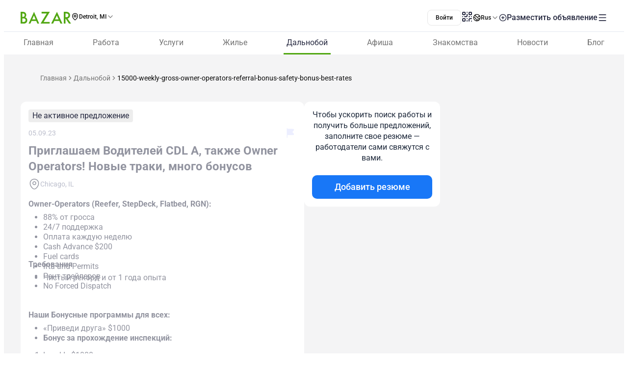

--- FILE ---
content_type: text/html;charset=utf-8
request_url: https://www.bazar.club/detroit/cdl/post/15000-weekly-gross-owner-operators-referral-bonus-safety-bonus-best-rates
body_size: 62289
content:
<!DOCTYPE html><html  lang="ru-RU"><head><style  data-primevue-style-id="layer-order">@layer reset,uno,primevue</style><meta charset="UTF-8">
<meta name="viewport" content="width=device-width, initial-scale=1">
<title>Приглашаем Водителей CDL A, также Owner Operators! Новые траки, много бонусов - BAZAR.club</title>
<script src="https://accounts.google.com/gsi/client" async defer></script>
<style> @font-face { font-family: "Roboto fallback"; src: local("Noto Sans"); size-adjust: 93.8205%; ascent-override: 98.884%; descent-override: 26.0221%; line-gap-override: 0%; } @font-face { font-family: "Roboto fallback"; src: local("Arial"); size-adjust: 100.1106%; ascent-override: 92.6709%; descent-override: 24.3871%; line-gap-override: 0%; } @font-face { font-family: "Roboto fallback"; src: local("Helvetica Neue"); size-adjust: 98.8578%; ascent-override: 93.8453%; descent-override: 24.6961%; line-gap-override: 0%; } @font-face { font-family: "Roboto fallback"; src: local("Roboto"); size-adjust: 100%; ascent-override: 92.7734%; descent-override: 24.4141%; line-gap-override: 0%; } @font-face { font-family: "Roboto fallback"; src: local("Segoe UI"); size-adjust: 99.8896%; ascent-override: 92.8759%; descent-override: 24.441%; line-gap-override: 0%; } @font-face { font-family: "Roboto fallback"; src: local("BlinkMacSystemFont"); size-adjust: 107.4822%; ascent-override: 86.3152%; descent-override: 22.7145%; line-gap-override: 0%; } @font-face { font-family: "Roboto fallback"; src: local("Noto Sans"); size-adjust: 93.8205%; ascent-override: 98.884%; descent-override: 26.0221%; line-gap-override: 0%; } @font-face { font-family: "Roboto fallback"; src: local("Arial"); size-adjust: 100.1106%; ascent-override: 92.6709%; descent-override: 24.3871%; line-gap-override: 0%; } @font-face { font-family: "Roboto fallback"; src: local("Helvetica Neue"); size-adjust: 98.8578%; ascent-override: 93.8453%; descent-override: 24.6961%; line-gap-override: 0%; } @font-face { font-family: "Roboto fallback"; src: local("Roboto"); size-adjust: 100%; ascent-override: 92.7734%; descent-override: 24.4141%; line-gap-override: 0%; } @font-face { font-family: "Roboto fallback"; src: local("Segoe UI"); size-adjust: 99.8896%; ascent-override: 92.8759%; descent-override: 24.441%; line-gap-override: 0%; } @font-face { font-family: "Roboto fallback"; src: local("BlinkMacSystemFont"); size-adjust: 107.4822%; ascent-override: 86.3152%; descent-override: 22.7145%; line-gap-override: 0%; } @font-face { font-family: "Roboto fallback"; src: local("Noto Sans"); size-adjust: 93.8205%; ascent-override: 98.884%; descent-override: 26.0221%; line-gap-override: 0%; } @font-face { font-family: "Roboto fallback"; src: local("Arial"); size-adjust: 100.1106%; ascent-override: 92.6709%; descent-override: 24.3871%; line-gap-override: 0%; } @font-face { font-family: "Roboto fallback"; src: local("Helvetica Neue"); size-adjust: 98.8578%; ascent-override: 93.8453%; descent-override: 24.6961%; line-gap-override: 0%; } @font-face { font-family: "Roboto fallback"; src: local("Roboto"); size-adjust: 100%; ascent-override: 92.7734%; descent-override: 24.4141%; line-gap-override: 0%; } @font-face { font-family: "Roboto fallback"; src: local("Segoe UI"); size-adjust: 99.8896%; ascent-override: 92.8759%; descent-override: 24.441%; line-gap-override: 0%; } @font-face { font-family: "Roboto fallback"; src: local("BlinkMacSystemFont"); size-adjust: 107.4822%; ascent-override: 86.3152%; descent-override: 22.7145%; line-gap-override: 0%; } @font-face { font-family: "Roboto fallback"; src: local("Noto Sans"); size-adjust: 93.8205%; ascent-override: 98.884%; descent-override: 26.0221%; line-gap-override: 0%; } @font-face { font-family: "Roboto fallback"; src: local("Arial"); size-adjust: 100.1106%; ascent-override: 92.6709%; descent-override: 24.3871%; line-gap-override: 0%; } @font-face { font-family: "Roboto fallback"; src: local("Helvetica Neue"); size-adjust: 98.8578%; ascent-override: 93.8453%; descent-override: 24.6961%; line-gap-override: 0%; } @font-face { font-family: "Roboto fallback"; src: local("Roboto"); size-adjust: 100%; ascent-override: 92.7734%; descent-override: 24.4141%; line-gap-override: 0%; } @font-face { font-family: "Roboto fallback"; src: local("Segoe UI"); size-adjust: 99.8896%; ascent-override: 92.8759%; descent-override: 24.441%; line-gap-override: 0%; } @font-face { font-family: "Roboto fallback"; src: local("BlinkMacSystemFont"); size-adjust: 107.4822%; ascent-override: 86.3152%; descent-override: 22.7145%; line-gap-override: 0%; } @font-face { font-family: "Roboto fallback"; src: local("Noto Sans"); size-adjust: 93.8205%; ascent-override: 98.884%; descent-override: 26.0221%; line-gap-override: 0%; } @font-face { font-family: "Roboto fallback"; src: local("Arial"); size-adjust: 100.1106%; ascent-override: 92.6709%; descent-override: 24.3871%; line-gap-override: 0%; } @font-face { font-family: "Roboto fallback"; src: local("Helvetica Neue"); size-adjust: 98.8578%; ascent-override: 93.8453%; descent-override: 24.6961%; line-gap-override: 0%; } @font-face { font-family: "Roboto fallback"; src: local("Roboto"); size-adjust: 100%; ascent-override: 92.7734%; descent-override: 24.4141%; line-gap-override: 0%; } @font-face { font-family: "Roboto fallback"; src: local("Segoe UI"); size-adjust: 99.8896%; ascent-override: 92.8759%; descent-override: 24.441%; line-gap-override: 0%; } @font-face { font-family: "Roboto fallback"; src: local("BlinkMacSystemFont"); size-adjust: 107.4822%; ascent-override: 86.3152%; descent-override: 22.7145%; line-gap-override: 0%; } @font-face { font-family: "Roboto fallback"; src: local("Noto Sans"); size-adjust: 93.8205%; ascent-override: 98.884%; descent-override: 26.0221%; line-gap-override: 0%; } @font-face { font-family: "Roboto fallback"; src: local("Arial"); size-adjust: 100.1106%; ascent-override: 92.6709%; descent-override: 24.3871%; line-gap-override: 0%; } @font-face { font-family: "Roboto fallback"; src: local("Helvetica Neue"); size-adjust: 98.8578%; ascent-override: 93.8453%; descent-override: 24.6961%; line-gap-override: 0%; } @font-face { font-family: "Roboto fallback"; src: local("Roboto"); size-adjust: 100%; ascent-override: 92.7734%; descent-override: 24.4141%; line-gap-override: 0%; } @font-face { font-family: "Roboto fallback"; src: local("Segoe UI"); size-adjust: 99.8896%; ascent-override: 92.8759%; descent-override: 24.441%; line-gap-override: 0%; } @font-face { font-family: "Roboto fallback"; src: local("BlinkMacSystemFont"); size-adjust: 107.4822%; ascent-override: 86.3152%; descent-override: 22.7145%; line-gap-override: 0%; } @font-face { font-family: "Roboto fallback"; src: local("Noto Sans"); size-adjust: 93.8205%; ascent-override: 98.884%; descent-override: 26.0221%; line-gap-override: 0%; } @font-face { font-family: "Roboto fallback"; src: local("Arial"); size-adjust: 100.1106%; ascent-override: 92.6709%; descent-override: 24.3871%; line-gap-override: 0%; } @font-face { font-family: "Roboto fallback"; src: local("Helvetica Neue"); size-adjust: 98.8578%; ascent-override: 93.8453%; descent-override: 24.6961%; line-gap-override: 0%; } @font-face { font-family: "Roboto fallback"; src: local("Roboto"); size-adjust: 100%; ascent-override: 92.7734%; descent-override: 24.4141%; line-gap-override: 0%; } @font-face { font-family: "Roboto fallback"; src: local("Segoe UI"); size-adjust: 99.8896%; ascent-override: 92.8759%; descent-override: 24.441%; line-gap-override: 0%; } @font-face { font-family: "Roboto fallback"; src: local("BlinkMacSystemFont"); size-adjust: 107.4822%; ascent-override: 86.3152%; descent-override: 22.7145%; line-gap-override: 0%; } @font-face { font-family: "Roboto fallback"; src: local("Noto Sans"); size-adjust: 93.8205%; ascent-override: 98.884%; descent-override: 26.0221%; line-gap-override: 0%; } @font-face { font-family: "Roboto fallback"; src: local("Arial"); size-adjust: 100.1106%; ascent-override: 92.6709%; descent-override: 24.3871%; line-gap-override: 0%; } @font-face { font-family: "Roboto fallback"; src: local("Helvetica Neue"); size-adjust: 98.8578%; ascent-override: 93.8453%; descent-override: 24.6961%; line-gap-override: 0%; } @font-face { font-family: "Roboto fallback"; src: local("Roboto"); size-adjust: 100%; ascent-override: 92.7734%; descent-override: 24.4141%; line-gap-override: 0%; } @font-face { font-family: "Roboto fallback"; src: local("Segoe UI"); size-adjust: 99.8896%; ascent-override: 92.8759%; descent-override: 24.441%; line-gap-override: 0%; } @font-face { font-family: "Roboto fallback"; src: local("BlinkMacSystemFont"); size-adjust: 107.4822%; ascent-override: 86.3152%; descent-override: 22.7145%; line-gap-override: 0%; } @font-face { font-family: "Roboto fallback"; src: local("Noto Sans"); size-adjust: 93.8205%; ascent-override: 98.884%; descent-override: 26.0221%; line-gap-override: 0%; } @font-face { font-family: "Roboto fallback"; src: local("Arial"); size-adjust: 100.1106%; ascent-override: 92.6709%; descent-override: 24.3871%; line-gap-override: 0%; } @font-face { font-family: "Roboto fallback"; src: local("Helvetica Neue"); size-adjust: 98.8578%; ascent-override: 93.8453%; descent-override: 24.6961%; line-gap-override: 0%; } @font-face { font-family: "Roboto fallback"; src: local("Roboto"); size-adjust: 100%; ascent-override: 92.7734%; descent-override: 24.4141%; line-gap-override: 0%; } @font-face { font-family: "Roboto fallback"; src: local("Segoe UI"); size-adjust: 99.8896%; ascent-override: 92.8759%; descent-override: 24.441%; line-gap-override: 0%; } @font-face { font-family: "Roboto fallback"; src: local("BlinkMacSystemFont"); size-adjust: 107.4822%; ascent-override: 86.3152%; descent-override: 22.7145%; line-gap-override: 0%; } @font-face { font-family: "Roboto fallback"; src: local("Noto Sans"); size-adjust: 93.8205%; ascent-override: 98.884%; descent-override: 26.0221%; line-gap-override: 0%; } @font-face { font-family: "Roboto fallback"; src: local("Arial"); size-adjust: 100.1106%; ascent-override: 92.6709%; descent-override: 24.3871%; line-gap-override: 0%; } @font-face { font-family: "Roboto fallback"; src: local("Helvetica Neue"); size-adjust: 98.8578%; ascent-override: 93.8453%; descent-override: 24.6961%; line-gap-override: 0%; } @font-face { font-family: "Roboto fallback"; src: local("Roboto"); size-adjust: 100%; ascent-override: 92.7734%; descent-override: 24.4141%; line-gap-override: 0%; } @font-face { font-family: "Roboto fallback"; src: local("Segoe UI"); size-adjust: 99.8896%; ascent-override: 92.8759%; descent-override: 24.441%; line-gap-override: 0%; } @font-face { font-family: "Roboto fallback"; src: local("BlinkMacSystemFont"); size-adjust: 107.4822%; ascent-override: 86.3152%; descent-override: 22.7145%; line-gap-override: 0%; } </style>
<link rel="stylesheet" href="/_nuxt/entry.Dt1F0Jsx.css" crossorigin>
<link rel="stylesheet" href="/_nuxt/swiper-vue.CU3dLFJZ.css" crossorigin>
<link rel="stylesheet" href="/_nuxt/Footer.ugbOCBrC.css" crossorigin>
<link rel="stylesheet" href="/_nuxt/Select.BzdJNIiZ.css" crossorigin>
<link rel="stylesheet" href="/_nuxt/_slug_.Cic3s3Ms.css" crossorigin>
<link rel="stylesheet" href="/_nuxt/ContactFormButton.DHzvPPlZ.css" crossorigin>
<link rel="stylesheet" href="/_nuxt/Text.D6mHWm0G.css" crossorigin>
<link rel="stylesheet" href="/_nuxt/Description.Cp-ZT8pn.css" crossorigin>
<link rel="stylesheet" href="/_nuxt/Social.BPqSX8te.css" crossorigin>
<link rel="stylesheet" href="/_nuxt/CallAuthorPopup.CgdBppjk.css" crossorigin>
<link rel="stylesheet" href="/_nuxt/ChatPopup.CjA3j68F.css" crossorigin>
<link rel="stylesheet" href="/_nuxt/ContactBtn.CQ0SO3Kn.css" crossorigin>
<link rel="stylesheet" href="/_nuxt/Report.DxKieWXW.css" crossorigin>
<link rel="stylesheet" href="/_nuxt/Video.BO3dtzso.css" crossorigin>
<link rel="stylesheet" href="/_nuxt/AddCv.kjX9orDH.css" crossorigin>
<link rel="stylesheet" href="/_nuxt/AddToFavorites.DxIvS1oe.css" crossorigin>
<link rel="stylesheet" href="/_nuxt/SingleGallery.DkMrxmHS.css" crossorigin>
<link rel="stylesheet" href="/_nuxt/Title.SQ6xtr1y.css" crossorigin>
<link rel="stylesheet" href="/_nuxt/BaseTemplate.C8AZngxl.css" crossorigin>
<link rel="stylesheet" href="/_nuxt/FullScreen.BSTi9vhv.css" crossorigin>
<link rel="stylesheet" href="/_nuxt/index.BwRZENeN.css" crossorigin>
<link href="https://cdn.jsdelivr.net/npm/@statsig/js-client@3/build/statsig-js-client+session-replay+web-analytics.min.js?apikey=client-7pHkujhQOTacrHArChbo8dIbp4nUaX19SuHechGxEZ5" rel="preload" crossorigin="anonymous" referrerpolicy="no-referrer" fetchpriority="low" as="script">
<link href="https://appleid.cdn-apple.com/appleauth/static/jsapi/appleid/1/en_US/appleid.auth.js" rel="preload" crossorigin="anonymous" referrerpolicy="no-referrer" fetchpriority="low" as="script">
<link href="/scripts/clarity.js" rel="preload" fetchpriority="low" as="script">
<link href="/scripts/helpCrunch.js" rel="preload" fetchpriority="low" as="script">
<link href="/scripts/helpCrunch-2.js" rel="preload" fetchpriority="low" as="script">
<link href="/scripts/sputnik.js" rel="preload" fetchpriority="low" as="script">
<link href="/scripts/sputnik-2.js" rel="preload" fetchpriority="low" as="script">
<link href="/scripts/sputnik-3.js" rel="preload" fetchpriority="low" as="script">
<link rel="modulepreload" as="script" crossorigin href="/_nuxt/B_BiVJWH.js">
<link rel="modulepreload" as="script" crossorigin href="/_nuxt/BqX9Mh-x.js">
<link rel="modulepreload" as="script" crossorigin href="/_nuxt/u7hKLJhJ.js">
<link rel="modulepreload" as="script" crossorigin href="/_nuxt/Cc8e6i-e.js">
<link rel="modulepreload" as="script" crossorigin href="/_nuxt/DUWS2VPg.js">
<link rel="modulepreload" as="script" crossorigin href="/_nuxt/TQL6kJu0.js">
<link rel="modulepreload" as="script" crossorigin href="/_nuxt/Cb_cfJ_d.js">
<link rel="modulepreload" as="script" crossorigin href="/_nuxt/D1JxIm-i.js">
<link rel="modulepreload" as="script" crossorigin href="/_nuxt/kIjT8vLK.js">
<link rel="modulepreload" as="script" crossorigin href="/_nuxt/BrVnihFn.js">
<link rel="modulepreload" as="script" crossorigin href="/_nuxt/BDMhNNVR.js">
<link rel="modulepreload" as="script" crossorigin href="/_nuxt/IHylnhw4.js">
<link rel="modulepreload" as="script" crossorigin href="/_nuxt/BZw5hcto.js">
<link rel="modulepreload" as="script" crossorigin href="/_nuxt/CezLjZFY.js">
<link rel="modulepreload" as="script" crossorigin href="/_nuxt/BZ-h-DO0.js">
<link rel="modulepreload" as="script" crossorigin href="/_nuxt/CmfNFRbB.js">
<link rel="modulepreload" as="script" crossorigin href="/_nuxt/CFg-BxTi.js">
<link rel="modulepreload" as="script" crossorigin href="/_nuxt/DltjSi-T.js">
<link rel="modulepreload" as="script" crossorigin href="/_nuxt/EgIkbUmq.js">
<link rel="modulepreload" as="script" crossorigin href="/_nuxt/DlT7Sb0E.js">
<link rel="modulepreload" as="script" crossorigin href="/_nuxt/B0czS_Z-.js">
<link rel="modulepreload" as="script" crossorigin href="/_nuxt/czrwFeMk.js">
<link rel="modulepreload" as="script" crossorigin href="/_nuxt/kl1KjaiO.js">
<link rel="modulepreload" as="script" crossorigin href="/_nuxt/Boa0Hwqw.js">
<link rel="modulepreload" as="script" crossorigin href="/_nuxt/FocMwlmn.js">
<link rel="modulepreload" as="script" crossorigin href="/_nuxt/BZwrooRP.js">
<link rel="modulepreload" as="script" crossorigin href="/_nuxt/ZFByQLq5.js">
<link rel="modulepreload" as="script" crossorigin href="/_nuxt/CZmwTJ0O.js">
<link rel="modulepreload" as="script" crossorigin href="/_nuxt/Rd-C59tL.js">
<link rel="modulepreload" as="script" crossorigin href="/_nuxt/-uTHjDVw.js">
<link rel="modulepreload" as="script" crossorigin href="/_nuxt/pdtpNrhs.js">
<link rel="modulepreload" as="script" crossorigin href="/_nuxt/D2R80tx2.js">
<link rel="modulepreload" as="script" crossorigin href="/_nuxt/B9K0UE3H.js">
<link rel="modulepreload" as="script" crossorigin href="/_nuxt/CEvT6rXh.js">
<link rel="modulepreload" as="script" crossorigin href="/_nuxt/Cn3w6o7S.js">
<link rel="modulepreload" as="script" crossorigin href="/_nuxt/DzEtVU6i.js">
<link rel="modulepreload" as="script" crossorigin href="/_nuxt/D2EJe2Zf.js">
<link rel="modulepreload" as="script" crossorigin href="/_nuxt/DQFEnr-q.js">
<link rel="modulepreload" as="script" crossorigin href="/_nuxt/BK_fpcym.js">
<link rel="modulepreload" as="script" crossorigin href="/_nuxt/BHctz0xx.js">
<link rel="modulepreload" as="script" crossorigin href="/_nuxt/PAIOZEhf.js">
<link rel="modulepreload" as="script" crossorigin href="/_nuxt/2zZH7mqq.js">
<link rel="modulepreload" as="script" crossorigin href="/_nuxt/C3QS-GfV.js">
<link rel="modulepreload" as="script" crossorigin href="/_nuxt/CutCxUyi.js">
<link rel="modulepreload" as="script" crossorigin href="/_nuxt/CPFniPlz.js">
<link rel="modulepreload" as="script" crossorigin href="/_nuxt/48GtmLXd.js">
<link rel="modulepreload" as="script" crossorigin href="/_nuxt/a7aBeo7c.js">
<link rel="modulepreload" as="script" crossorigin href="/_nuxt/CCsTXSjZ.js">
<link rel="modulepreload" as="script" crossorigin href="/_nuxt/D16pz1dG.js">
<link rel="modulepreload" as="script" crossorigin href="/_nuxt/DhxHSwKv.js">
<link rel="modulepreload" as="script" crossorigin href="/_nuxt/DqYvmiuc.js">
<link rel="modulepreload" as="script" crossorigin href="/_nuxt/CLOUl1jB.js">
<link rel="modulepreload" as="script" crossorigin href="/_nuxt/q7SMxLYq.js">
<link rel="modulepreload" as="script" crossorigin href="/_nuxt/BXtuw9B-.js">
<link rel="modulepreload" as="script" crossorigin href="/_nuxt/DKpbyMbk.js">
<link rel="modulepreload" as="script" crossorigin href="/_nuxt/7Rxa256U.js">
<link rel="modulepreload" as="script" crossorigin href="/_nuxt/B3EXD2I-.js">
<link rel="modulepreload" as="script" crossorigin href="/_nuxt/CeEI3sLJ.js">
<link rel="modulepreload" as="script" crossorigin href="/_nuxt/e674V_mX.js">
<link rel="modulepreload" as="script" crossorigin href="/_nuxt/Cf5615Pq.js">
<link rel="modulepreload" as="script" crossorigin href="/_nuxt/DI58u9XK.js">
<link rel="modulepreload" as="script" crossorigin href="/_nuxt/J3c9wvGS.js">
<link rel="modulepreload" as="script" crossorigin href="/_nuxt/DxeGKHDF.js">
<link rel="modulepreload" as="script" crossorigin href="/_nuxt/NA8qp9IR.js">
<link rel="modulepreload" as="script" crossorigin href="/_nuxt/Cgvr_NKC.js">
<link rel="modulepreload" as="script" crossorigin href="/_nuxt/BZtIaKfK.js">
<link rel="modulepreload" as="script" crossorigin href="/_nuxt/dvMR-Zs-.js">
<link rel="modulepreload" as="script" crossorigin href="/_nuxt/IEi2RnBN.js">
<link rel="modulepreload" as="script" crossorigin href="/_nuxt/C-8InE28.js">
<link rel="modulepreload" as="script" crossorigin href="/_nuxt/CFO0ZyEC.js">
<link rel="modulepreload" as="script" crossorigin href="/_nuxt/DFJHT6dp.js">
<link rel="modulepreload" as="script" crossorigin href="/_nuxt/AXw0PiJ2.js">
<link rel="preload" as="fetch" fetchpriority="low" crossorigin="anonymous" href="/_nuxt/builds/meta/983e3cff-2b41-4926-869f-425cedb8bae6.json">
<link rel="prefetch" as="image" type="image/svg+xml" href="/_nuxt/app-qr-code.Dr5OYLFf.svg">
<link rel="prefetch" as="image" type="image/webp" href="/_nuxt/GooglePlay.uD3mgZaT.webp">
<link rel="prefetch" as="image" type="image/webp" href="/_nuxt/AppStore.DBG958zk.webp">
<link rel="prefetch" as="image" type="image/svg+xml" href="/_nuxt/primeicons.BubJZjaf.svg">
<link rel="prefetch" as="script" crossorigin href="/_nuxt/BSUm8xH7.js">
<link rel="prefetch" as="script" crossorigin href="/_nuxt/BMElwrEe.js">
<link rel="prefetch" as="script" crossorigin href="/_nuxt/CfqKaABO.js">
<link rel="prefetch" as="script" crossorigin href="/_nuxt/BeK25hYA.js">
<link rel="prefetch" as="script" crossorigin href="/_nuxt/OgiqZoOG.js">
<link rel="prefetch" as="script" crossorigin href="/_nuxt/Ca577sgE.js">
<link rel="prefetch" as="script" crossorigin href="/_nuxt/BUlWOFWa.js">
<link rel="prefetch" as="script" crossorigin href="/_nuxt/ngHWLBnd.js">
<link rel="prefetch" as="script" crossorigin href="/_nuxt/ClOIq6fl.js">
<link rel="prefetch" as="script" crossorigin href="/_nuxt/B_oGDIAK.js">
<link rel="prefetch" as="script" crossorigin href="/_nuxt/B0GR_e-P.js">
<link rel="prefetch" as="script" crossorigin href="/_nuxt/CSzriUH-.js">
<link rel="prefetch" as="script" crossorigin href="/_nuxt/Cgbi50Yv.js">
<link rel="prefetch" as="script" crossorigin href="/_nuxt/CRb2poKy.js">
<link rel="prefetch" as="script" crossorigin href="/_nuxt/CGfvr85m.js">
<link rel="prefetch" as="script" crossorigin href="/_nuxt/DM8RnEHR.js">
<link rel="prefetch" as="script" crossorigin href="/_nuxt/vhXB0da7.js">
<link rel="prefetch" as="script" crossorigin href="/_nuxt/BKHJ1c9B.js">
<link rel="prefetch" as="script" crossorigin href="/_nuxt/DejTdlXJ.js">
<link rel="prefetch" as="script" crossorigin href="/_nuxt/DKiCjR1L.js">
<link rel="prefetch" as="script" crossorigin href="/_nuxt/DmSxmsCi.js">
<link rel="prefetch" as="script" crossorigin href="/_nuxt/o7SZMfRr.js">
<link rel="prefetch" as="script" crossorigin href="/_nuxt/D5q7fAEK.js">
<link rel="prefetch" as="script" crossorigin href="/_nuxt/CawBpg8P.js">
<link rel="prefetch" as="script" crossorigin href="/_nuxt/DVPn3M-C.js">
<link rel="prefetch" as="script" crossorigin href="/_nuxt/22W9NdML.js">
<link rel="prefetch" as="script" crossorigin href="/_nuxt/DkPAD59d.js">
<link rel="prefetch" as="script" crossorigin href="/_nuxt/ZPcktQE-.js">
<link rel="prefetch" as="script" crossorigin href="/_nuxt/xYild-Pi.js">
<link rel="prefetch" as="script" crossorigin href="/_nuxt/DehcCrzu.js">
<link rel="prefetch" as="script" crossorigin href="/_nuxt/C_ZkwBue.js">
<link rel="prefetch" as="script" crossorigin href="/_nuxt/DGAj7_ym.js">
<link rel="prefetch" as="script" crossorigin href="/_nuxt/BDku60Zz.js">
<link rel="prefetch" as="script" crossorigin href="/_nuxt/CGFwNPm8.js">
<link rel="prefetch" as="script" crossorigin href="/_nuxt/D-iaEh_i.js">
<link rel="prefetch" as="style" crossorigin href="/_nuxt/auth.BaS4hE77.css">
<link rel="prefetch" as="script" crossorigin href="/_nuxt/DXFFQ8TG.js">
<link rel="prefetch" as="script" crossorigin href="/_nuxt/DZubMtfa.js">
<link rel="prefetch" as="script" crossorigin href="/_nuxt/DH-1DaB2.js">
<link rel="prefetch" as="script" crossorigin href="/_nuxt/CfxdeYj1.js">
<link rel="prefetch" as="script" crossorigin href="/_nuxt/Bhun055T.js">
<link rel="prefetch" as="script" crossorigin href="/_nuxt/B7IfP0sZ.js">
<link rel="prefetch" as="script" crossorigin href="/_nuxt/CQ_dfCK5.js">
<link rel="prefetch" as="script" crossorigin href="/_nuxt/kv4dk5BY.js">
<link rel="prefetch" as="script" crossorigin href="/_nuxt/BaitmEc5.js">
<link rel="prefetch" as="script" crossorigin href="/_nuxt/CtTfAFIF.js">
<link rel="prefetch" as="image" type="image/svg+xml" href="/_nuxt/header-qr-app.BYE6ZqBz.svg">
<link rel="prefetch" as="image" type="image/svg+xml" href="/_nuxt/GooglePlay-white.CgxrYepW.svg">
<link rel="prefetch" as="image" type="image/svg+xml" href="/_nuxt/AppStore.BkPfIVAT.svg">
<meta name="apple-mobile-web-app-status-bar-style" content="black-translucent">
<script>!function(f,b,e,v,n,t,s)
                      {if(f.fbq)return;n=f.fbq=function(){n.callMethod?
                      n.callMethod.apply(n,arguments):n.queue.push(arguments)};
                      if(!f._fbq)f._fbq=n;n.push=n;n.loaded=!0;n.version='2.0';
                      n.queue=[];t=b.createElement(e);t.async=!0;
                      t.src=v;s=b.getElementsByTagName(e)[0];
                      s.parentNode.insertBefore(t,s)}(window, document,'script',
                      'https://connect.facebook.net/en_US/fbevents.js');
                      fbq('init', '722902543576698');
                      fbq('track', 'PageView');</script>
<noscript><img height="1" width="1" style="display:none"
                src="https://www.facebook.com/tr?id=722902543576698&ev=PageView&noscript=1"
                /></noscript>
<meta property="og:site_name" content="Bazar.club">
<meta property="og:image" content="https://bazar.club/favicon.ico">
<script type="application/ld+json">[{"@context":"https://schema.org","@type":"WebSite","url":"https://bazar.club","potentialAction":{"@type":"SearchAction","target":{"@type":"EntryPoint","urlTemplate":"?posts-upload%5Bquery%5D={search_term_string}"},"query-input":"required name=search_term_string"}}]</script>
<link rel="alternate" hreflang="ru" href="https://bazar.club/detroit/cdl/post/15000-weekly-gross-owner-operators-referral-bonus-safety-bonus-best-rates" data-hid="alternative-ru">
<link rel="alternate" hreflang="uk" href="https://bazar.club/ua/detroit/cdl/post/15000-weekly-gross-owner-operators-referral-bonus-safety-bonus-best-rates" data-hid="alternative-ua">
<link rel="alternate" hreflang="en" href="/en/detroit/cdl/post/15000-weekly-gross-owner-operators-referral-bonus-safety-bonus-best-rates" data-hid="alternative-en">
<link rel="alternate" hreflang="pl" href="https://bazar.club/pl/detroit/cdl/post/15000-weekly-gross-owner-operators-referral-bonus-safety-bonus-best-rates" data-hid="alternative-pl">
<link rel="alternate" hreflang="x-default" href="https://bazar.club/detroit/cdl/post/15000-weekly-gross-owner-operators-referral-bonus-safety-bonus-best-rates" data-hid="alternative-x-default">
<link rel="canonical" href="https://www.bazar.club/cdl/post/15000-weekly-gross-owner-operators-referral-bonus-safety-bonus-best-rates" data-hid="canonical">
<link rel="icon" type="image/x-icon" href="/favicon.ico">
<meta property="og:title" content="Приглашаем Водителей CDL A, также Owner Operators! Новые траки, много бонусов">
<meta name="description" content="Owner-Operators (Reefer, StepDeck, Flatbed, RGN): 88% от гросса 24/7 поддержка Оплата каждую неделю Cash Advance $200 Fuel cards Ifta and Permits Рент...">
<meta property="og:description" content="Owner-Operators (Reefer, StepDeck, Flatbed, RGN): 88% от гросса 24/7 поддержка Оплата каждую неделю Cash Advance $200 Fuel cards Ifta and Permits Рент...">
<meta property="og:type" content="article">
<meta property="og:url" content="https://bazar.club/detroit/cdl/post/15000-weekly-gross-owner-operators-referral-bonus-safety-bonus-best-rates">
<script type="application/ld+json">{"@context":"https:\/\/schema.org\/","@type":"JobPosting","title":"\u041f\u0440\u0438\u0433\u043b\u0430\u0448\u0430\u0435\u043c \u0412\u043e\u0434\u0438\u0442\u0435\u043b\u0435\u0439 CDL A, \u0442\u0430\u043a\u0436\u0435 Owner Operators! \u041d\u043e\u0432\u044b\u0435 \u0442\u0440\u0430\u043a\u0438, \u043c\u043d\u043e\u0433\u043e \u0431\u043e\u043d\u0443\u0441\u043e\u0432","description":"Owner-Operators (Reefer, StepDeck, Flatbed, RGN):88% \u043e\u0442 \u0433\u0440\u043e\u0441\u0441\u043024\/7 \u043f\u043e\u0434\u0434\u0435\u0440\u0436\u043a\u0430\u041e\u043f\u043b\u0430\u0442\u0430 \u043a\u0430\u0436\u0434\u0443\u044e \u043d\u0435\u0434\u0435\u043b\u044eCash Advance $200Fuel cardsIfta and Permits\u0420\u0435\u043d\u0442 \u0442\u0440\u0435\u0439\u043b\u0435\u0440\u043e\u0432No Forced Dispatch&nbsp;\u0422\u0440\u0435\u0431\u043e\u0432\u0430\u043d\u0438\u044f\u0427\u0438\u0441\u0442\u044b\u0439 \u0440\u0435\u043a\u043e\u0440\u0434 \u0438 \u043e\u0442 1 \u0433\u043e","identifier":{"@type":"PropertyValue","name":"Bazar.club","value":591},"datePosted":"2023-09-05T00:00:00+00:00","validThrough":"2023-12-06T00:00:00.000000Z","url":"https:\/\/bazar.club\/detroit\/cdl\/post\/15000-weekly-gross-owner-operators-referral-bonus-safety-bonus-best-rates","employmentType":"OTHER","hiringOrganization":{"@type":"Organization","name":false},"jobLocation":{"@type":"Place","address":{"@type":"PostalAddress","streetAddress":"2260 Hicks Rd Ste 415 Rolling Meadows IL 60008","postalCode":"60008","addressCountry":"US"}},"baseSalary":{"@type":"MonetaryAmount","currency":"USD","value":{"@type":"QuantitativeValue","minValue":0,"maxValue":0,"unitText":"YEAR"}}}</script>
<meta name="robots" content="noindex, follow">
<script type="application/ld+json" data-hid="Breadcrumbs">{"@context":"https://schema.org","@type":"BreadcrumbList","itemListElement":[{"@type":"ListItem","position":1,"name":"Главная","item":"/"},{"@type":"ListItem","position":2,"name":"Дальнобой","item":"/detroit/cdl"},{"@type":"ListItem","position":3,"name":"15000-weekly-gross-owner-operators-referral-bonus-safety-bonus-best-rates"}]}</script>
<script type="module" src="/_nuxt/B_BiVJWH.js" crossorigin></script><style type="text/css" data-primevue-style-id="base" >.p-hidden-accessible{border:0;clip:rect(0 0 0 0);height:1px;margin:-1px;overflow:hidden;padding:0;position:absolute;width:1px;}.p-hidden-accessible input,.p-hidden-accessible select{transform:scale(0);}.p-overflow-hidden{overflow:hidden;padding-right:var(--p-scrollbar-width);}</style><style type="text/css" data-primevue-style-id="global-style" >*,::before,::after{box-sizing:border-box;}.p-connected-overlay{opacity:0;transform:scaleY(0.8);transition:transform 0.12s cubic-bezier(0,0,0.2,1),opacity 0.12s cubic-bezier(0,0,0.2,1);}.p-connected-overlay-visible{opacity:1;transform:scaleY(1);}.p-connected-overlay-hidden{opacity:0;transform:scaleY(1);transition:opacity 0.1s linear;}.p-connected-overlay-enter-from{opacity:0;transform:scaleY(0.8);}.p-connected-overlay-leave-to{opacity:0;}.p-connected-overlay-enter-active{transition:transform 0.12s cubic-bezier(0,0,0.2,1),opacity 0.12s cubic-bezier(0,0,0.2,1);}.p-connected-overlay-leave-active{transition:opacity 0.1s linear;}.p-toggleable-content-enter-from,.p-toggleable-content-leave-to{max-height:0;}.p-toggleable-content-enter-to,.p-toggleable-content-leave-from{max-height:1000px;}.p-toggleable-content-leave-active{overflow:hidden;transition:max-height 0.45s cubic-bezier(0,1,0,1);}.p-toggleable-content-enter-active{overflow:hidden;transition:max-height 1s ease-in-out;}.p-disabled,.p-disabled *{cursor:default;pointer-events:none;user-select:none;}.p-disabled,.p-component:disabled{opacity:var(--p-disabled-opacity);}.pi{font-size:var(--p-icon-size);}.p-icon{width:var(--p-icon-size);height:var(--p-icon-size);}.p-overlay-mask{background:var(--p-mask-background);color:var(--p-mask-color);position:fixed;top:0;left:0;width:100%;height:100%;}.p-overlay-mask-enter{animation:p-overlay-mask-enter-animation var(--p-mask-transition-duration) forwards;}.p-overlay-mask-leave{animation:p-overlay-mask-leave-animation var(--p-mask-transition-duration) forwards;}@keyframes p-overlay-mask-enter-animation{from{background:transparent;}to{background:var(--p-mask-background);}}@keyframes p-overlay-mask-leave-animation{from{background:var(--p-mask-background);}to{background:transparent;}}</style><style type="text/css" data-primevue-style-id="checkbox-style" >.p-checkbox{position:relative;display:inline-flex;user-select:none;vertical-align:bottom;width:var(--p-checkbox-width);height:var(--p-checkbox-height);}.p-checkbox-input{cursor:pointer;appearance:none;position:absolute;inset-block-start:0;inset-inline-start:0;width:100%;height:100%;padding:0;margin:0;opacity:0;z-index:1;outline:0 none;border:1px solid transparent;border-radius:var(--p-checkbox-border-radius);}.p-checkbox-box{display:flex;justify-content:center;align-items:center;border-radius:var(--p-checkbox-border-radius);border:1px solid var(--p-checkbox-border-color);background:var(--p-checkbox-background);width:var(--p-checkbox-width);height:var(--p-checkbox-height);transition:background var(--p-checkbox-transition-duration),color var(--p-checkbox-transition-duration),border-color var(--p-checkbox-transition-duration),box-shadow var(--p-checkbox-transition-duration),outline-color var(--p-checkbox-transition-duration);outline-color:transparent;box-shadow:var(--p-checkbox-shadow);}.p-checkbox-icon{transition-duration:var(--p-checkbox-transition-duration);color:var(--p-checkbox-icon-color);font-size:var(--p-checkbox-icon-size);width:var(--p-checkbox-icon-size);height:var(--p-checkbox-icon-size);}.p-checkbox:not(.p-disabled):has(.p-checkbox-input:hover) .p-checkbox-box{border-color:var(--p-checkbox-hover-border-color);}.p-checkbox-checked .p-checkbox-box{border-color:var(--p-checkbox-checked-border-color);background:var(--p-checkbox-checked-background);}.p-checkbox-checked .p-checkbox-icon{color:var(--p-checkbox-icon-checked-color);}.p-checkbox-checked:not(.p-disabled):has(.p-checkbox-input:hover) .p-checkbox-box{background:var(--p-checkbox-checked-hover-background);border-color:var(--p-checkbox-checked-hover-border-color);}.p-checkbox-checked:not(.p-disabled):has(.p-checkbox-input:hover) .p-checkbox-icon{color:var(--p-checkbox-icon-checked-hover-color);}.p-checkbox:not(.p-disabled):has(.p-checkbox-input:focus-visible) .p-checkbox-box{border-color:var(--p-checkbox-focus-border-color);box-shadow:var(--p-checkbox-focus-ring-shadow);outline:var(--p-checkbox-focus-ring-width) var(--p-checkbox-focus-ring-style) var(--p-checkbox-focus-ring-color);outline-offset:var(--p-checkbox-focus-ring-offset);}.p-checkbox-checked:not(.p-disabled):has(.p-checkbox-input:focus-visible) .p-checkbox-box{border-color:var(--p-checkbox-checked-focus-border-color);}.p-checkbox.p-invalid > .p-checkbox-box{border-color:var(--p-checkbox-invalid-border-color);}.p-checkbox.p-variant-filled .p-checkbox-box{background:var(--p-checkbox-filled-background);}.p-checkbox-checked.p-variant-filled .p-checkbox-box{background:var(--p-checkbox-checked-background);}.p-checkbox-checked.p-variant-filled:not(.p-disabled):has(.p-checkbox-input:hover) .p-checkbox-box{background:var(--p-checkbox-checked-hover-background);}.p-checkbox.p-disabled{opacity:1;}.p-checkbox.p-disabled .p-checkbox-box{background:var(--p-checkbox-disabled-background);border-color:var(--p-checkbox-checked-disabled-border-color);}.p-checkbox.p-disabled .p-checkbox-box .p-checkbox-icon{color:var(--p-checkbox-icon-disabled-color);}.p-checkbox-sm,.p-checkbox-sm .p-checkbox-box{width:var(--p-checkbox-sm-width);height:var(--p-checkbox-sm-height);}.p-checkbox-sm .p-checkbox-icon{font-size:var(--p-checkbox-icon-sm-size);width:var(--p-checkbox-icon-sm-size);height:var(--p-checkbox-icon-sm-size);}.p-checkbox-lg,.p-checkbox-lg .p-checkbox-box{width:var(--p-checkbox-lg-width);height:var(--p-checkbox-lg-height);}.p-checkbox-lg .p-checkbox-icon{font-size:var(--p-checkbox-icon-lg-size);width:var(--p-checkbox-icon-lg-size);height:var(--p-checkbox-icon-lg-size);}</style><style type="text/css" data-primevue-style-id="datepicker-style" >.p-datepicker{display:inline-flex;max-width:100%;}.p-datepicker-input{flex:1 1 auto;width:1%;}.p-datepicker:has(.p-datepicker-dropdown) .p-datepicker-input{border-start-end-radius:0;border-end-end-radius:0;}.p-datepicker-dropdown{cursor:pointer;display:inline-flex;user-select:none;align-items:center;justify-content:center;overflow:hidden;position:relative;width:var(--p-datepicker-dropdown-width);border-start-end-radius:var(--p-datepicker-dropdown-border-radius);border-end-end-radius:var(--p-datepicker-dropdown-border-radius);background:var(--p-datepicker-dropdown-background);border:1px solid var(--p-datepicker-dropdown-border-color);border-inline-start:0 none;color:var(--p-datepicker-dropdown-color);transition:background var(--p-datepicker-transition-duration),color var(--p-datepicker-transition-duration),border-color var(--p-datepicker-transition-duration),outline-color var(--p-datepicker-transition-duration);outline-color:transparent;}.p-datepicker-dropdown:not(:disabled):hover{background:var(--p-datepicker-dropdown-hover-background);border-color:var(--p-datepicker-dropdown-hover-border-color);color:var(--p-datepicker-dropdown-hover-color);}.p-datepicker-dropdown:not(:disabled):active{background:var(--p-datepicker-dropdown-active-background);border-color:var(--p-datepicker-dropdown-active-border-color);color:var(--p-datepicker-dropdown-active-color);}.p-datepicker-dropdown:focus-visible{box-shadow:var(--p-datepicker-dropdown-focus-ring-shadow);outline:var(--p-datepicker-dropdown-focus-ring-width) var(--p-datepicker-dropdown-focus-ring-style) var(--p-datepicker-dropdown-focus-ring-color);outline-offset:var(--p-datepicker-dropdown-focus-ring-offset);}.p-datepicker:has(.p-datepicker-input-icon-container){position:relative;}.p-datepicker:has(.p-datepicker-input-icon-container) .p-datepicker-input{padding-inline-end:calc((var(--p-form-field-padding-x) * 2) + var(--p-icon-size));}.p-datepicker-input-icon-container{cursor:pointer;position:absolute;top:50%;inset-inline-end:var(--p-form-field-padding-x);margin-block-start:calc(-1 * (var(--p-icon-size) / 2));color:var(--p-datepicker-input-icon-color);line-height:1;}.p-datepicker-fluid{display:flex;}.p-datepicker-fluid .p-datepicker-input{width:1%;}.p-datepicker .p-datepicker-panel{min-width:100%;}.p-datepicker-panel{width:auto;padding:var(--p-datepicker-panel-padding);background:var(--p-datepicker-panel-background);color:var(--p-datepicker-panel-color);border:1px solid var(--p-datepicker-panel-border-color);border-radius:var(--p-datepicker-panel-border-radius);box-shadow:var(--p-datepicker-panel-shadow);}.p-datepicker-panel-inline{display:inline-block;overflow-x:auto;box-shadow:none;}.p-datepicker-header{display:flex;align-items:center;justify-content:space-between;padding:var(--p-datepicker-header-padding);background:var(--p-datepicker-header-background);color:var(--p-datepicker-header-color);border-block-end:1px solid var(--p-datepicker-header-border-color);}.p-datepicker-next-button:dir(rtl){order:-1;}.p-datepicker-prev-button:dir(rtl){order:1;}.p-datepicker-title{display:flex;align-items:center;justify-content:space-between;gap:var(--p-datepicker-title-gap);font-weight:var(--p-datepicker-title-font-weight);}.p-datepicker-select-year,.p-datepicker-select-month{border:none;background:transparent;margin:0;cursor:pointer;font-weight:inherit;transition:background var(--p-datepicker-transition-duration),color var(--p-datepicker-transition-duration),border-color var(--p-datepicker-transition-duration),outline-color var(--p-datepicker-transition-duration),box-shadow var(--p-datepicker-transition-duration);}.p-datepicker-select-month{padding:var(--p-datepicker-select-month-padding);color:var(--p-datepicker-select-month-color);border-radius:var(--p-datepicker-select-month-border-radius);}.p-datepicker-select-year{padding:var(--p-datepicker-select-year-padding);color:var(--p-datepicker-select-year-color);border-radius:var(--p-datepicker-select-year-border-radius);}.p-datepicker-select-month:enabled:hover{background:var(--p-datepicker-select-month-hover-background);color:var(--p-datepicker-select-month-hover-color);}.p-datepicker-select-year:enabled:hover{background:var(--p-datepicker-select-year-hover-background);color:var(--p-datepicker-select-year-hover-color);}.p-datepicker-select-month:focus-visible,.p-datepicker-select-year:focus-visible{box-shadow:var(--p-datepicker-date-focus-ring-shadow);outline:var(--p-datepicker-date-focus-ring-width) var(--p-datepicker-date-focus-ring-style) var(--p-datepicker-date-focus-ring-color);outline-offset:var(--p-datepicker-date-focus-ring-offset);}.p-datepicker-calendar-container{display:flex;}.p-datepicker-calendar-container .p-datepicker-calendar{flex:1 1 auto;border-inline-start:1px solid var(--p-datepicker-group-border-color);padding-inline-end:var(--p-datepicker-group-gap);padding-inline-start:var(--p-datepicker-group-gap);}.p-datepicker-calendar-container .p-datepicker-calendar:first-child{padding-inline-start:0;border-inline-start:0 none;}.p-datepicker-calendar-container .p-datepicker-calendar:last-child{padding-inline-end:0;}.p-datepicker-day-view{width:100%;border-collapse:collapse;font-size:1rem;margin:var(--p-datepicker-day-view-margin);}.p-datepicker-weekday-cell{padding:var(--p-datepicker-week-day-padding);}.p-datepicker-weekday{font-weight:var(--p-datepicker-week-day-font-weight);color:var(--p-datepicker-week-day-color);}.p-datepicker-day-cell{padding:var(--p-datepicker-date-padding);}.p-datepicker-day{display:flex;justify-content:center;align-items:center;cursor:pointer;margin:0 auto;overflow:hidden;position:relative;width:var(--p-datepicker-date-width);height:var(--p-datepicker-date-height);border-radius:var(--p-datepicker-date-border-radius);transition:background var(--p-datepicker-transition-duration),color var(--p-datepicker-transition-duration),border-color var(--p-datepicker-transition-duration),box-shadow var(--p-datepicker-transition-duration),outline-color var(--p-datepicker-transition-duration);border:1px solid transparent;outline-color:transparent;color:var(--p-datepicker-date-color);}.p-datepicker-day:not(.p-datepicker-day-selected):not(.p-disabled):hover{background:var(--p-datepicker-date-hover-background);color:var(--p-datepicker-date-hover-color);}.p-datepicker-day:focus-visible{box-shadow:var(--p-datepicker-date-focus-ring-shadow);outline:var(--p-datepicker-date-focus-ring-width) var(--p-datepicker-date-focus-ring-style) var(--p-datepicker-date-focus-ring-color);outline-offset:var(--p-datepicker-date-focus-ring-offset);}.p-datepicker-day-selected{background:var(--p-datepicker-date-selected-background);color:var(--p-datepicker-date-selected-color);}.p-datepicker-day-selected-range{background:var(--p-datepicker-date-range-selected-background);color:var(--p-datepicker-date-range-selected-color);}.p-datepicker-today > .p-datepicker-day{background:var(--p-datepicker-today-background);color:var(--p-datepicker-today-color);}.p-datepicker-today > .p-datepicker-day-selected{background:var(--p-datepicker-date-selected-background);color:var(--p-datepicker-date-selected-color);}.p-datepicker-today > .p-datepicker-day-selected-range{background:var(--p-datepicker-date-range-selected-background);color:var(--p-datepicker-date-range-selected-color);}.p-datepicker-weeknumber{text-align:center;}.p-datepicker-month-view{margin:var(--p-datepicker-month-view-margin);}.p-datepicker-month{width:33.3%;display:inline-flex;align-items:center;justify-content:center;cursor:pointer;overflow:hidden;position:relative;padding:var(--p-datepicker-month-padding);transition:background var(--p-datepicker-transition-duration),color var(--p-datepicker-transition-duration),border-color var(--p-datepicker-transition-duration),box-shadow var(--p-datepicker-transition-duration),outline-color var(--p-datepicker-transition-duration);border-radius:var(--p-datepicker-month-border-radius);outline-color:transparent;color:var(--p-datepicker-date-color);}.p-datepicker-month:not(.p-disabled):not(.p-datepicker-month-selected):hover{color:var(--p-datepicker-date-hover-color);background:var(--p-datepicker-date-hover-background);}.p-datepicker-month-selected{color:var(--p-datepicker-date-selected-color);background:var(--p-datepicker-date-selected-background);}.p-datepicker-month:not(.p-disabled):focus-visible{box-shadow:var(--p-datepicker-date-focus-ring-shadow);outline:var(--p-datepicker-date-focus-ring-width) var(--p-datepicker-date-focus-ring-style) var(--p-datepicker-date-focus-ring-color);outline-offset:var(--p-datepicker-date-focus-ring-offset);}.p-datepicker-year-view{margin:var(--p-datepicker-year-view-margin);}.p-datepicker-year{width:50%;display:inline-flex;align-items:center;justify-content:center;cursor:pointer;overflow:hidden;position:relative;padding:var(--p-datepicker-year-padding);transition:background var(--p-datepicker-transition-duration),color var(--p-datepicker-transition-duration),border-color var(--p-datepicker-transition-duration),box-shadow var(--p-datepicker-transition-duration),outline-color var(--p-datepicker-transition-duration);border-radius:var(--p-datepicker-year-border-radius);outline-color:transparent;color:var(--p-datepicker-date-color);}.p-datepicker-year:not(.p-disabled):not(.p-datepicker-year-selected):hover{color:var(--p-datepicker-date-hover-color);background:var(--p-datepicker-date-hover-background);}.p-datepicker-year-selected{color:var(--p-datepicker-date-selected-color);background:var(--p-datepicker-date-selected-background);}.p-datepicker-year:not(.p-disabled):focus-visible{box-shadow:var(--p-datepicker-date-focus-ring-shadow);outline:var(--p-datepicker-date-focus-ring-width) var(--p-datepicker-date-focus-ring-style) var(--p-datepicker-date-focus-ring-color);outline-offset:var(--p-datepicker-date-focus-ring-offset);}.p-datepicker-buttonbar{display:flex;justify-content:space-between;align-items:center;padding:var(--p-datepicker-buttonbar-padding);border-block-start:1px solid var(--p-datepicker-buttonbar-border-color);}.p-datepicker-buttonbar .p-button{width:auto;}.p-datepicker-time-picker{display:flex;justify-content:center;align-items:center;border-block-start:1px solid var(--p-datepicker-time-picker-border-color);padding:0;gap:var(--p-datepicker-time-picker-gap);}.p-datepicker-calendar-container + .p-datepicker-time-picker{padding:var(--p-datepicker-time-picker-padding);}.p-datepicker-time-picker > div{display:flex;align-items:center;flex-direction:column;gap:var(--p-datepicker-time-picker-button-gap);}.p-datepicker-time-picker span{font-size:1rem;}.p-datepicker-timeonly .p-datepicker-time-picker{border-block-start:0 none;}.p-datepicker:has(.p-inputtext-sm) .p-datepicker-dropdown{width:var(--p-datepicker-dropdown-sm-width);}.p-datepicker:has(.p-inputtext-sm) .p-datepicker-dropdown .p-icon,.p-datepicker:has(.p-inputtext-sm) .p-datepicker-input-icon{font-size:var(--p-form-field-sm-font-size);width:var(--p-form-field-sm-font-size);height:var(--p-form-field-sm-font-size);}.p-datepicker:has(.p-inputtext-lg) .p-datepicker-dropdown{width:var(--p-datepicker-dropdown-lg-width);}.p-datepicker:has(.p-inputtext-lg) .p-datepicker-dropdown .p-icon,.p-datepicker:has(.p-inputtext-lg) .p-datepicker-input-icon{font-size:var(--p-form-field-lg-font-size);width:var(--p-form-field-lg-font-size);height:var(--p-form-field-lg-font-size);}</style><style type="text/css" data-primevue-style-id="floatlabel-style" >.p-floatlabel{display:block;position:relative;}.p-floatlabel label{position:absolute;pointer-events:none;top:50%;transform:translateY(-50%);transition-property:all;transition-timing-function:ease;line-height:1;font-weight:var(--p-floatlabel-font-weight);inset-inline-start:var(--p-floatlabel-position-x);color:var(--p-floatlabel-color);transition-duration:var(--p-floatlabel-transition-duration);}.p-floatlabel:has(.p-textarea) label{top:var(--p-floatlabel-position-y);transform:translateY(0);}.p-floatlabel:has(.p-inputicon:first-child) label{inset-inline-start:calc((var(--p-form-field-padding-x) * 2) + var(--p-icon-size));}.p-floatlabel:has(.p-invalid) label{color:var(--p-floatlabel-invalid-color);}.p-floatlabel:has(input:focus) label,.p-floatlabel:has(input.p-filled) label,.p-floatlabel:has(input:-webkit-autofill) label,.p-floatlabel:has(textarea:focus) label,.p-floatlabel:has(textarea.p-filled) label,.p-floatlabel:has(.p-inputwrapper-focus) label,.p-floatlabel:has(.p-inputwrapper-filled) label{top:var(--p-floatlabel-over-active-top);transform:translateY(0);font-size:var(--p-floatlabel-active-font-size);font-weight:var(--p-floatlabel-label-active-font-weight);}.p-floatlabel:has(input.p-filled) label,.p-floatlabel:has(textarea.p-filled) label,.p-floatlabel:has(.p-inputwrapper-filled) label{color:var(--p-floatlabel-active-color);}.p-floatlabel:has(input:focus) label,.p-floatlabel:has(input:-webkit-autofill) label,.p-floatlabel:has(textarea:focus) label,.p-floatlabel:has(.p-inputwrapper-focus) label{color:var(--p-floatlabel-focus-color);}.p-floatlabel-in .p-inputtext,.p-floatlabel-in .p-textarea,.p-floatlabel-in .p-select-label,.p-floatlabel-in .p-multiselect-label,.p-floatlabel-in .p-autocomplete-input-multiple,.p-floatlabel-in .p-cascadeselect-label,.p-floatlabel-in .p-treeselect-label{padding-block-start:var(--p-floatlabel-in-input-padding-top);padding-block-end:var(--p-floatlabel-in-input-padding-bottom);}.p-floatlabel-in:has(input:focus) label,.p-floatlabel-in:has(input.p-filled) label,.p-floatlabel-in:has(input:-webkit-autofill) label,.p-floatlabel-in:has(textarea:focus) label,.p-floatlabel-in:has(textarea.p-filled) label,.p-floatlabel-in:has(.p-inputwrapper-focus) label,.p-floatlabel-in:has(.p-inputwrapper-filled) label{top:var(--p-floatlabel-in-active-top);}.p-floatlabel-on:has(input:focus) label,.p-floatlabel-on:has(input.p-filled) label,.p-floatlabel-on:has(input:-webkit-autofill) label,.p-floatlabel-on:has(textarea:focus) label,.p-floatlabel-on:has(textarea.p-filled) label,.p-floatlabel-on:has(.p-inputwrapper-focus) label,.p-floatlabel-on:has(.p-inputwrapper-filled) label{top:0;transform:translateY(-50%);border-radius:var(--p-floatlabel-on-border-radius);background:var(--p-floatlabel-on-active-background);padding:var(--p-floatlabel-on-active-padding);}</style><style type="text/css" data-primevue-style-id="iconfield-style" >.p-iconfield{position:relative;}.p-inputicon{position:absolute;top:50%;margin-top:calc(-1 * (var(--p-icon-size) / 2));color:var(--p-iconfield-icon-color);line-height:1;}.p-iconfield .p-inputicon:first-child{inset-inline-start:var(--p-form-field-padding-x);}.p-iconfield .p-inputicon:last-child{inset-inline-end:var(--p-form-field-padding-x);}.p-iconfield .p-inputtext:not(:first-child){padding-inline-start:calc((var(--p-form-field-padding-x) * 2) + var(--p-icon-size));}.p-iconfield .p-inputtext:not(:last-child){padding-inline-end:calc((var(--p-form-field-padding-x) * 2) + var(--p-icon-size));}.p-iconfield:has(.p-inputfield-sm) .p-inputicon{font-size:var(--p-form-field-sm-font-size);width:var(--p-form-field-sm-font-size);height:var(--p-form-field-sm-font-size);margin-top:calc(-1 * (var(--p-form-field-sm-font-size) / 2));}.p-iconfield:has(.p-inputfield-lg) .p-inputicon{font-size:var(--p-form-field-lg-font-size);width:var(--p-form-field-lg-font-size);height:var(--p-form-field-lg-font-size);margin-top:calc(-1 * (var(--p-form-field-lg-font-size) / 2));}</style><style type="text/css" data-primevue-style-id="inputnumber-style" >.p-inputnumber{display:inline-flex;position:relative;}.p-inputnumber-button{display:flex;align-items:center;justify-content:center;flex:0 0 auto;cursor:pointer;background:var(--p-inputnumber-button-background);color:var(--p-inputnumber-button-color);width:var(--p-inputnumber-button-width);transition:background var(--p-inputnumber-transition-duration),color var(--p-inputnumber-transition-duration),border-color var(--p-inputnumber-transition-duration),outline-color var(--p-inputnumber-transition-duration);}.p-inputnumber-button:hover{background:var(--p-inputnumber-button-hover-background);color:var(--p-inputnumber-button-hover-color);}.p-inputnumber-button:active{background:var(--p-inputnumber-button-active-background);color:var(--p-inputnumber-button-active-color);}.p-inputnumber-stacked .p-inputnumber-button{position:relative;border:0 none;}.p-inputnumber-stacked .p-inputnumber-button-group{display:flex;flex-direction:column;position:absolute;inset-block-start:1px;inset-inline-end:1px;height:calc(100% - 2px);z-index:1;}.p-inputnumber-stacked .p-inputnumber-increment-button{padding:0;border-start-end-radius:calc(var(--p-inputnumber-button-border-radius) - 1px);}.p-inputnumber-stacked .p-inputnumber-decrement-button{padding:0;border-end-end-radius:calc(var(--p-inputnumber-button-border-radius) - 1px);}.p-inputnumber-stacked .p-inputnumber-button{flex:1 1 auto;border:0 none;}.p-inputnumber-horizontal .p-inputnumber-button{border:1px solid var(--p-inputnumber-button-border-color);}.p-inputnumber-horizontal .p-inputnumber-button:hover{border-color:var(--p-inputnumber-button-hover-border-color);}.p-inputnumber-horizontal .p-inputnumber-button:active{border-color:var(--p-inputnumber-button-active-border-color);}.p-inputnumber-horizontal .p-inputnumber-increment-button{order:3;border-start-end-radius:var(--p-inputnumber-button-border-radius);border-end-end-radius:var(--p-inputnumber-button-border-radius);border-inline-start:0 none;}.p-inputnumber-horizontal .p-inputnumber-input{order:2;border-radius:0;}.p-inputnumber-horizontal .p-inputnumber-decrement-button{order:1;border-start-start-radius:var(--p-inputnumber-button-border-radius);border-end-start-radius:var(--p-inputnumber-button-border-radius);border-inline-end:0 none;}.p-floatlabel:has(.p-inputnumber-horizontal) label{margin-inline-start:var(--p-inputnumber-button-width);}.p-inputnumber-vertical{flex-direction:column;}.p-inputnumber-vertical .p-inputnumber-button{border:1px solid var(--p-inputnumber-button-border-color);padding:var(--p-inputnumber-button-vertical-padding);}.p-inputnumber-vertical .p-inputnumber-button:hover{border-color:var(--p-inputnumber-button-hover-border-color);}.p-inputnumber-vertical .p-inputnumber-button:active{border-color:var(--p-inputnumber-button-active-border-color);}.p-inputnumber-vertical .p-inputnumber-increment-button{order:1;border-start-start-radius:var(--p-inputnumber-button-border-radius);border-start-end-radius:var(--p-inputnumber-button-border-radius);width:100%;border-block-end:0 none;}.p-inputnumber-vertical .p-inputnumber-input{order:2;border-radius:0;text-align:center;}.p-inputnumber-vertical .p-inputnumber-decrement-button{order:3;border-end-start-radius:var(--p-inputnumber-button-border-radius);border-end-end-radius:var(--p-inputnumber-button-border-radius);width:100%;border-block-start:0 none;}.p-inputnumber-input{flex:1 1 auto;}.p-inputnumber-fluid{width:100%;}.p-inputnumber-fluid .p-inputnumber-input{width:1%;}.p-inputnumber-fluid.p-inputnumber-vertical .p-inputnumber-input{width:100%;}.p-inputnumber:has(.p-inputtext-sm) .p-inputnumber-button .p-icon{font-size:var(--p-form-field-sm-font-size);width:var(--p-form-field-sm-font-size);height:var(--p-form-field-sm-font-size);}.p-inputnumber:has(.p-inputtext-lg) .p-inputnumber-button .p-icon{font-size:var(--p-form-field-lg-font-size);width:var(--p-form-field-lg-font-size);height:var(--p-form-field-lg-font-size);}</style><style type="text/css" data-primevue-style-id="inputtext-style" >.p-inputtext{font-family:inherit;font-feature-settings:inherit;font-size:1rem;color:var(--p-inputtext-color);background:var(--p-inputtext-background);padding-block:var(--p-inputtext-padding-y);padding-inline:var(--p-inputtext-padding-x);border:1px solid var(--p-inputtext-border-color);transition:background var(--p-inputtext-transition-duration),color var(--p-inputtext-transition-duration),border-color var(--p-inputtext-transition-duration),outline-color var(--p-inputtext-transition-duration),box-shadow var(--p-inputtext-transition-duration);appearance:none;border-radius:var(--p-inputtext-border-radius);outline-color:transparent;box-shadow:var(--p-inputtext-shadow);}.p-inputtext:enabled:hover{border-color:var(--p-inputtext-hover-border-color);}.p-inputtext:enabled:focus{border-color:var(--p-inputtext-focus-border-color);box-shadow:var(--p-inputtext-focus-ring-shadow);outline:var(--p-inputtext-focus-ring-width) var(--p-inputtext-focus-ring-style) var(--p-inputtext-focus-ring-color);outline-offset:var(--p-inputtext-focus-ring-offset);}.p-inputtext.p-invalid{border-color:var(--p-inputtext-invalid-border-color);}.p-inputtext.p-variant-filled{background:var(--p-inputtext-filled-background);}.p-inputtext.p-variant-filled:enabled:hover{background:var(--p-inputtext-filled-hover-background);}.p-inputtext.p-variant-filled:enabled:focus{background:var(--p-inputtext-filled-focus-background);}.p-inputtext:disabled{opacity:1;background:var(--p-inputtext-disabled-background);color:var(--p-inputtext-disabled-color);}.p-inputtext::placeholder{color:var(--p-inputtext-placeholder-color);}.p-inputtext.p-invalid::placeholder{color:var(--p-inputtext-invalid-placeholder-color);}.p-inputtext-sm{font-size:var(--p-inputtext-sm-font-size);padding-block:var(--p-inputtext-sm-padding-y);padding-inline:var(--p-inputtext-sm-padding-x);}.p-inputtext-lg{font-size:var(--p-inputtext-lg-font-size);padding-block:var(--p-inputtext-lg-padding-y);padding-inline:var(--p-inputtext-lg-padding-x);}.p-inputtext-fluid{width:100%;}</style><style type="text/css" data-primevue-style-id="password-style" >.p-password{display:inline-flex;position:relative;}.p-password .p-password-overlay{min-width:100%;}.p-password-meter{height:var(--p-password-meter-height);background:var(--p-password-meter-background);border-radius:var(--p-password-meter-border-radius);}.p-password-meter-label{height:100%;width:0;transition:width 1s ease-in-out;border-radius:var(--p-password-meter-border-radius);}.p-password-meter-weak{background:var(--p-password-strength-weak-background);}.p-password-meter-medium{background:var(--p-password-strength-medium-background);}.p-password-meter-strong{background:var(--p-password-strength-strong-background);}.p-password-fluid{display:flex;}.p-password-fluid .p-password-input{width:100%;}.p-password-input::-ms-reveal,.p-password-input::-ms-clear{display:none;}.p-password-overlay{padding:var(--p-password-overlay-padding);background:var(--p-password-overlay-background);color:var(--p-password-overlay-color);border:1px solid var(--p-password-overlay-border-color);box-shadow:var(--p-password-overlay-shadow);border-radius:var(--p-password-overlay-border-radius);}.p-password-content{display:flex;flex-direction:column;gap:var(--p-password-content-gap);}.p-password-toggle-mask-icon{inset-inline-end:var(--p-form-field-padding-x);color:var(--p-password-icon-color);position:absolute;top:50%;margin-top:calc(-1 * calc(var(--p-icon-size) / 2));width:var(--p-icon-size);height:var(--p-icon-size);}.p-password:has(.p-password-toggle-mask-icon) .p-password-input{padding-inline-end:calc((var(--p-form-field-padding-x) * 2) + var(--p-icon-size));}</style><style type="text/css" data-primevue-style-id="radiobutton-style" >.p-radiobutton{position:relative;display:inline-flex;user-select:none;vertical-align:bottom;width:var(--p-radiobutton-width);height:var(--p-radiobutton-height);}.p-radiobutton-input{cursor:pointer;appearance:none;position:absolute;top:0;inset-inline-start:0;width:100%;height:100%;padding:0;margin:0;opacity:0;z-index:1;outline:0 none;border:1px solid transparent;border-radius:50%;}.p-radiobutton-box{display:flex;justify-content:center;align-items:center;border-radius:50%;border:1px solid var(--p-radiobutton-border-color);background:var(--p-radiobutton-background);width:var(--p-radiobutton-width);height:var(--p-radiobutton-height);transition:background var(--p-radiobutton-transition-duration),color var(--p-radiobutton-transition-duration),border-color var(--p-radiobutton-transition-duration),box-shadow var(--p-radiobutton-transition-duration),outline-color var(--p-radiobutton-transition-duration);outline-color:transparent;box-shadow:var(--p-radiobutton-shadow);}.p-radiobutton-icon{transition-duration:var(--p-radiobutton-transition-duration);background:transparent;font-size:var(--p-radiobutton-icon-size);width:var(--p-radiobutton-icon-size);height:var(--p-radiobutton-icon-size);border-radius:50%;backface-visibility:hidden;transform:translateZ(0) scale(0.1);}.p-radiobutton:not(.p-disabled):has(.p-radiobutton-input:hover) .p-radiobutton-box{border-color:var(--p-radiobutton-hover-border-color);}.p-radiobutton-checked .p-radiobutton-box{border-color:var(--p-radiobutton-checked-border-color);background:var(--p-radiobutton-checked-background);}.p-radiobutton-checked .p-radiobutton-box .p-radiobutton-icon{background:var(--p-radiobutton-icon-checked-color);transform:translateZ(0) scale(1,1);visibility:visible;}.p-radiobutton-checked:not(.p-disabled):has(.p-radiobutton-input:hover) .p-radiobutton-box{border-color:var(--p-radiobutton-checked-hover-border-color);background:var(--p-radiobutton-checked-hover-background);}.p-radiobutton:not(.p-disabled):has(.p-radiobutton-input:hover).p-radiobutton-checked .p-radiobutton-box .p-radiobutton-icon{background:var(--p-radiobutton-icon-checked-hover-color);}.p-radiobutton:not(.p-disabled):has(.p-radiobutton-input:focus-visible) .p-radiobutton-box{border-color:var(--p-radiobutton-focus-border-color);box-shadow:var(--p-radiobutton-focus-ring-shadow);outline:var(--p-radiobutton-focus-ring-width) var(--p-radiobutton-focus-ring-style) var(--p-radiobutton-focus-ring-color);outline-offset:var(--p-radiobutton-focus-ring-offset);}.p-radiobutton-checked:not(.p-disabled):has(.p-radiobutton-input:focus-visible) .p-radiobutton-box{border-color:var(--p-radiobutton-checked-focus-border-color);}.p-radiobutton.p-invalid > .p-radiobutton-box{border-color:var(--p-radiobutton-invalid-border-color);}.p-radiobutton.p-variant-filled .p-radiobutton-box{background:var(--p-radiobutton-filled-background);}.p-radiobutton.p-variant-filled.p-radiobutton-checked .p-radiobutton-box{background:var(--p-radiobutton-checked-background);}.p-radiobutton.p-variant-filled:not(.p-disabled):has(.p-radiobutton-input:hover).p-radiobutton-checked .p-radiobutton-box{background:var(--p-radiobutton-checked-hover-background);}.p-radiobutton.p-disabled{opacity:1;}.p-radiobutton.p-disabled .p-radiobutton-box{background:var(--p-radiobutton-disabled-background);border-color:var(--p-radiobutton-checked-disabled-border-color);}.p-radiobutton-checked.p-disabled .p-radiobutton-box .p-radiobutton-icon{background:var(--p-radiobutton-icon-disabled-color);}.p-radiobutton-sm,.p-radiobutton-sm .p-radiobutton-box{width:var(--p-radiobutton-sm-width);height:var(--p-radiobutton-sm-height);}.p-radiobutton-sm .p-radiobutton-icon{font-size:var(--p-radiobutton-icon-sm-size);width:var(--p-radiobutton-icon-sm-size);height:var(--p-radiobutton-icon-sm-size);}.p-radiobutton-lg,.p-radiobutton-lg .p-radiobutton-box{width:var(--p-radiobutton-lg-width);height:var(--p-radiobutton-lg-height);}.p-radiobutton-lg .p-radiobutton-icon{font-size:var(--p-radiobutton-icon-lg-size);width:var(--p-radiobutton-icon-lg-size);height:var(--p-radiobutton-icon-lg-size);}</style><style type="text/css" data-primevue-style-id="rating-style" >.p-rating{position:relative;display:flex;align-items:center;gap:var(--p-rating-gap);}.p-rating-option{display:inline-flex;align-items:center;cursor:pointer;outline-color:transparent;border-radius:50%;transition:background var(--p-rating-transition-duration),color var(--p-rating-transition-duration),border-color var(--p-rating-transition-duration),outline-color var(--p-rating-transition-duration),box-shadow var(--p-rating-transition-duration);}.p-rating-option.p-focus-visible{box-shadow:var(--p-rating-focus-ring-shadow);outline:var(--p-rating-focus-ring-width) var(--p-rating-focus-ring-style) var(--p-rating-focus-ring-color);outline-offset:var(--p-rating-focus-ring-offset);}.p-rating-icon{color:var(--p-rating-icon-color);transition:background var(--p-rating-transition-duration),color var(--p-rating-transition-duration),border-color var(--p-rating-transition-duration),outline-color var(--p-rating-transition-duration),box-shadow var(--p-rating-transition-duration);font-size:var(--p-rating-icon-size);width:var(--p-rating-icon-size);height:var(--p-rating-icon-size);}.p-rating:not(.p-disabled):not(.p-readonly) .p-rating-option:hover .p-rating-icon{color:var(--p-rating-icon-hover-color);}.p-rating-option-active .p-rating-icon{color:var(--p-rating-icon-active-color);}.p-rating-icon.p-invalid{stroke:var(--p-rating-invalid-icon-color);}</style><style type="text/css" data-primevue-style-id="select-style" >.p-select{display:inline-flex;cursor:pointer;position:relative;user-select:none;background:var(--p-select-background);border:1px solid var(--p-select-border-color);transition:background var(--p-select-transition-duration),color var(--p-select-transition-duration),border-color var(--p-select-transition-duration),outline-color var(--p-select-transition-duration),box-shadow var(--p-select-transition-duration);border-radius:var(--p-select-border-radius);outline-color:transparent;box-shadow:var(--p-select-shadow);}.p-select:not(.p-disabled):hover{border-color:var(--p-select-hover-border-color);}.p-select:not(.p-disabled).p-focus{border-color:var(--p-select-focus-border-color);box-shadow:var(--p-select-focus-ring-shadow);outline:var(--p-select-focus-ring-width) var(--p-select-focus-ring-style) var(--p-select-focus-ring-color);outline-offset:var(--p-select-focus-ring-offset);}.p-select.p-variant-filled{background:var(--p-select-filled-background);}.p-select.p-variant-filled:not(.p-disabled):hover{background:var(--p-select-filled-hover-background);}.p-select.p-variant-filled:not(.p-disabled).p-focus{background:var(--p-select-filled-focus-background);}.p-select.p-invalid{border-color:var(--p-select-invalid-border-color);}.p-select.p-disabled{opacity:1;background:var(--p-select-disabled-background);}.p-select-clear-icon{position:absolute;top:50%;margin-top:-0.5rem;color:var(--p-select-clear-icon-color);inset-inline-end:var(--p-select-dropdown-width);}.p-select-dropdown{display:flex;align-items:center;justify-content:center;flex-shrink:0;background:transparent;color:var(--p-select-dropdown-color);width:var(--p-select-dropdown-width);border-start-end-radius:var(--p-select-border-radius);border-end-end-radius:var(--p-select-border-radius);}.p-select-label{display:block;white-space:nowrap;overflow:hidden;flex:1 1 auto;width:1%;padding:var(--p-select-padding-y) var(--p-select-padding-x);text-overflow:ellipsis;cursor:pointer;color:var(--p-select-color);background:transparent;border:0 none;outline:0 none;}.p-select-label.p-placeholder{color:var(--p-select-placeholder-color);}.p-select.p-invalid .p-select-label.p-placeholder{color:var(--p-select-invalid-placeholder-color);}.p-select:has(.p-select-clear-icon) .p-select-label{padding-inline-end:calc(1rem + var(--p-select-padding-x));}.p-select.p-disabled .p-select-label{color:var(--p-select-disabled-color);}.p-select-label-empty{overflow:hidden;opacity:0;}input.p-select-label{cursor:default;}.p-select .p-select-overlay{min-width:100%;}.p-select-overlay{position:absolute;top:0;left:0;background:var(--p-select-overlay-background);color:var(--p-select-overlay-color);border:1px solid var(--p-select-overlay-border-color);border-radius:var(--p-select-overlay-border-radius);box-shadow:var(--p-select-overlay-shadow);}.p-select-header{padding:var(--p-select-list-header-padding);}.p-select-filter{width:100%;}.p-select-list-container{overflow:auto;}.p-select-option-group{cursor:auto;margin:0;padding:var(--p-select-option-group-padding);background:var(--p-select-option-group-background);color:var(--p-select-option-group-color);font-weight:var(--p-select-option-group-font-weight);}.p-select-list{margin:0;padding:0;list-style-type:none;padding:var(--p-select-list-padding);gap:var(--p-select-list-gap);display:flex;flex-direction:column;}.p-select-option{cursor:pointer;font-weight:normal;white-space:nowrap;position:relative;overflow:hidden;display:flex;align-items:center;padding:var(--p-select-option-padding);border:0 none;color:var(--p-select-option-color);background:transparent;transition:background var(--p-select-transition-duration),color var(--p-select-transition-duration),border-color var(--p-select-transition-duration),box-shadow var(--p-select-transition-duration),outline-color var(--p-select-transition-duration);border-radius:var(--p-select-option-border-radius);}.p-select-option:not(.p-select-option-selected):not(.p-disabled).p-focus{background:var(--p-select-option-focus-background);color:var(--p-select-option-focus-color);}.p-select-option.p-select-option-selected{background:var(--p-select-option-selected-background);color:var(--p-select-option-selected-color);}.p-select-option.p-select-option-selected.p-focus{background:var(--p-select-option-selected-focus-background);color:var(--p-select-option-selected-focus-color);}.p-select-option-check-icon{position:relative;margin-inline-start:var(--p-select-checkmark-gutter-start);margin-inline-end:var(--p-select-checkmark-gutter-end);color:var(--p-select-checkmark-color);}.p-select-empty-message{padding:var(--p-select-empty-message-padding);}.p-select-fluid{display:flex;width:100%;}.p-select-sm .p-select-label{font-size:var(--p-select-sm-font-size);padding-block:var(--p-select-sm-padding-y);padding-inline:var(--p-select-sm-padding-x);}.p-select-sm .p-select-dropdown .p-icon{font-size:var(--p-select-sm-font-size);width:var(--p-select-sm-font-size);height:var(--p-select-sm-font-size);}.p-select-lg .p-select-label{font-size:var(--p-select-lg-font-size);padding-block:var(--p-select-lg-padding-y);padding-inline:var(--p-select-lg-padding-x);}.p-select-lg .p-select-dropdown .p-icon{font-size:var(--p-select-lg-font-size);width:var(--p-select-lg-font-size);height:var(--p-select-lg-font-size);}</style><style type="text/css" data-primevue-style-id="selectbutton-style" >.p-selectbutton{display:inline-flex;user-select:none;vertical-align:bottom;outline-color:transparent;border-radius:var(--p-selectbutton-border-radius);}.p-selectbutton .p-togglebutton{border-radius:0;border-width:1px 1px 1px 0;}.p-selectbutton .p-togglebutton:focus-visible{position:relative;z-index:1;}.p-selectbutton .p-togglebutton:first-child{border-inline-start-width:1px;border-start-start-radius:var(--p-selectbutton-border-radius);border-end-start-radius:var(--p-selectbutton-border-radius);}.p-selectbutton .p-togglebutton:last-child{border-start-end-radius:var(--p-selectbutton-border-radius);border-end-end-radius:var(--p-selectbutton-border-radius);}.p-selectbutton.p-invalid{outline:1px solid var(--p-selectbutton-invalid-border-color);outline-offset:0;}</style><style type="text/css" data-primevue-style-id="slider-style" >.p-slider{position:relative;background:var(--p-slider-track-background);border-radius:var(--p-slider-track-border-radius);}.p-slider-handle{cursor:grab;touch-action:none;user-select:none;display:flex;justify-content:center;align-items:center;height:var(--p-slider-handle-height);width:var(--p-slider-handle-width);background:var(--p-slider-handle-background);border-radius:var(--p-slider-handle-border-radius);transition:background var(--p-slider-transition-duration),color var(--p-slider-transition-duration),border-color var(--p-slider-transition-duration),box-shadow var(--p-slider-transition-duration),outline-color var(--p-slider-transition-duration);outline-color:transparent;}.p-slider-handle::before{content:"";width:var(--p-slider-handle-content-width);height:var(--p-slider-handle-content-height);display:block;background:var(--p-slider-handle-content-background);border-radius:var(--p-slider-handle-content-border-radius);box-shadow:var(--p-slider-handle-content-shadow);transition:background var(--p-slider-transition-duration);}.p-slider:not(.p-disabled) .p-slider-handle:hover{background:var(--p-slider-handle-hover-background);}.p-slider:not(.p-disabled) .p-slider-handle:hover::before{background:var(--p-slider-handle-content-hover-background);}.p-slider-handle:focus-visible{box-shadow:var(--p-slider-handle-focus-ring-shadow);outline:var(--p-slider-handle-focus-ring-width) var(--p-slider-handle-focus-ring-style) var(--p-slider-handle-focus-ring-color);outline-offset:var(--p-slider-handle-focus-ring-offset);}.p-slider-range{display:block;background:var(--p-slider-range-background);border-radius:var(--p-slider-border-radius);}.p-slider.p-slider-horizontal{height:var(--p-slider-track-size);}.p-slider-horizontal .p-slider-range{inset-block-start:0;inset-inline-start:0;height:100%;}.p-slider-horizontal .p-slider-handle{inset-block-start:50%;margin-block-start:calc(-1 * calc(var(--p-slider-handle-height) / 2));margin-inline-start:calc(-1 * calc(var(--p-slider-handle-width) / 2));}.p-slider-vertical{min-height:100px;width:var(--p-slider-track-size);}.p-slider-vertical .p-slider-handle{inset-inline-start:50%;margin-inline-start:calc(-1 * calc(var(--p-slider-handle-width) / 2));margin-block-end:calc(-1 * calc(var(--p-slider-handle-height) / 2));}.p-slider-vertical .p-slider-range{inset-block-end:0;inset-inline-start:0;width:100%;}</style><style type="text/css" data-primevue-style-id="textarea-style" >.p-textarea{font-family:inherit;font-feature-settings:inherit;font-size:1rem;color:var(--p-textarea-color);background:var(--p-textarea-background);padding-block:var(--p-textarea-padding-y);padding-inline:var(--p-textarea-padding-x);border:1px solid var(--p-textarea-border-color);transition:background var(--p-textarea-transition-duration),color var(--p-textarea-transition-duration),border-color var(--p-textarea-transition-duration),outline-color var(--p-textarea-transition-duration),box-shadow var(--p-textarea-transition-duration);appearance:none;border-radius:var(--p-textarea-border-radius);outline-color:transparent;box-shadow:var(--p-textarea-shadow);}.p-textarea:enabled:hover{border-color:var(--p-textarea-hover-border-color);}.p-textarea:enabled:focus{border-color:var(--p-textarea-focus-border-color);box-shadow:var(--p-textarea-focus-ring-shadow);outline:var(--p-textarea-focus-ring-width) var(--p-textarea-focus-ring-style) var(--p-textarea-focus-ring-color);outline-offset:var(--p-textarea-focus-ring-offset);}.p-textarea.p-invalid{border-color:var(--p-textarea-invalid-border-color);}.p-textarea.p-variant-filled{background:var(--p-textarea-filled-background);}.p-textarea.p-variant-filled:enabled:focus{background:var(--p-textarea-filled-focus-background);}.p-textarea:disabled{opacity:1;background:var(--p-textarea-disabled-background);color:var(--p-textarea-disabled-color);}.p-textarea::placeholder{color:var(--p-textarea-placeholder-color);}.p-textarea.p-invalid::placeholder{color:var(--p-textarea-invalid-placeholder-color);}.p-textarea-fluid{width:100%;}.p-textarea-resizable{overflow:hidden;resize:none;}.p-textarea-sm{font-size:var(--p-textarea-sm-font-size);padding-block:var(--p-textarea-sm-padding-y);padding-inline:var(--p-textarea-sm-padding-x);}.p-textarea-lg{font-size:var(--p-textarea-lg-font-size);padding-block:var(--p-textarea-lg-padding-y);padding-inline:var(--p-textarea-lg-padding-x);}</style><style type="text/css" data-primevue-style-id="toggleswitch-style" >.p-toggleswitch{display:inline-block;width:var(--p-toggleswitch-width);height:var(--p-toggleswitch-height);}.p-toggleswitch-input{cursor:pointer;appearance:none;position:absolute;top:0;inset-inline-start:0;width:100%;height:100%;padding:0;margin:0;opacity:0;z-index:1;outline:0 none;border-radius:var(--p-toggleswitch-border-radius);}.p-toggleswitch-slider{cursor:pointer;width:100%;height:100%;border-width:var(--p-toggleswitch-border-width);border-style:solid;border-color:var(--p-toggleswitch-border-color);background:var(--p-toggleswitch-background);transition:background var(--p-toggleswitch-transition-duration),color var(--p-toggleswitch-transition-duration),border-color var(--p-toggleswitch-transition-duration),outline-color var(--p-toggleswitch-transition-duration),box-shadow var(--p-toggleswitch-transition-duration);border-radius:var(--p-toggleswitch-border-radius);outline-color:transparent;box-shadow:var(--p-toggleswitch-shadow);}.p-toggleswitch-handle{position:absolute;top:50%;display:flex;justify-content:center;align-items:center;background:var(--p-toggleswitch-handle-background);color:var(--p-toggleswitch-handle-color);width:var(--p-toggleswitch-handle-size);height:var(--p-toggleswitch-handle-size);inset-inline-start:var(--p-toggleswitch-gap);margin-block-start:calc(-1 * calc(var(--p-toggleswitch-handle-size) / 2));border-radius:var(--p-toggleswitch-handle-border-radius);transition:background var(--p-toggleswitch-transition-duration),color var(--p-toggleswitch-transition-duration),inset-inline-start var(--p-toggleswitch-slide-duration),box-shadow var(--p-toggleswitch-slide-duration);}.p-toggleswitch.p-toggleswitch-checked .p-toggleswitch-slider{background:var(--p-toggleswitch-checked-background);border-color:var(--p-toggleswitch-checked-border-color);}.p-toggleswitch.p-toggleswitch-checked .p-toggleswitch-handle{background:var(--p-toggleswitch-handle-checked-background);color:var(--p-toggleswitch-handle-checked-color);inset-inline-start:calc(var(--p-toggleswitch-width) - calc(var(--p-toggleswitch-handle-size) + var(--p-toggleswitch-gap)));}.p-toggleswitch:not(.p-disabled):has(.p-toggleswitch-input:hover) .p-toggleswitch-slider{background:var(--p-toggleswitch-hover-background);border-color:var(--p-toggleswitch-hover-border-color);}.p-toggleswitch:not(.p-disabled):has(.p-toggleswitch-input:hover) .p-toggleswitch-handle{background:var(--p-toggleswitch-handle-hover-background);color:var(--p-toggleswitch-handle-hover-color);}.p-toggleswitch:not(.p-disabled):has(.p-toggleswitch-input:hover).p-toggleswitch-checked .p-toggleswitch-slider{background:var(--p-toggleswitch-checked-hover-background);border-color:var(--p-toggleswitch-checked-hover-border-color);}.p-toggleswitch:not(.p-disabled):has(.p-toggleswitch-input:hover).p-toggleswitch-checked .p-toggleswitch-handle{background:var(--p-toggleswitch-handle-checked-hover-background);color:var(--p-toggleswitch-handle-checked-hover-color);}.p-toggleswitch:not(.p-disabled):has(.p-toggleswitch-input:focus-visible) .p-toggleswitch-slider{box-shadow:var(--p-toggleswitch-focus-ring-shadow);outline:var(--p-toggleswitch-focus-ring-width) var(--p-toggleswitch-focus-ring-style) var(--p-toggleswitch-focus-ring-color);outline-offset:var(--p-toggleswitch-focus-ring-offset);}.p-toggleswitch.p-invalid > .p-toggleswitch-slider{border-color:var(--p-toggleswitch-invalid-border-color);}.p-toggleswitch.p-disabled{opacity:1;}.p-toggleswitch.p-disabled .p-toggleswitch-slider{background:var(--p-toggleswitch-disabled-background);}.p-toggleswitch.p-disabled .p-toggleswitch-handle{background:var(--p-toggleswitch-handle-disabled-background);}</style><style type="text/css" data-primevue-style-id="treeselect-style" >.p-treeselect{display:inline-flex;cursor:pointer;position:relative;user-select:none;background:var(--p-treeselect-background);border:1px solid var(--p-treeselect-border-color);transition:background var(--p-treeselect-transition-duration),color var(--p-treeselect-transition-duration),border-color var(--p-treeselect-transition-duration),outline-color var(--p-treeselect-transition-duration),box-shadow var(--p-treeselect-transition-duration);border-radius:var(--p-treeselect-border-radius);outline-color:transparent;box-shadow:var(--p-treeselect-shadow);}.p-treeselect:not(.p-disabled):hover{border-color:var(--p-treeselect-hover-border-color);}.p-treeselect:not(.p-disabled).p-focus{border-color:var(--p-treeselect-focus-border-color);box-shadow:var(--p-treeselect-focus-ring-shadow);outline:var(--p-treeselect-focus-ring-width) var(--p-treeselect-focus-ring-style) var(--p-treeselect-focus-ring-color);outline-offset:var(--p-treeselect-focus-ring-offset);}.p-treeselect.p-variant-filled{background:var(--p-treeselect-filled-background);}.p-treeselect.p-variant-filled:not(.p-disabled):hover{background:var(--p-treeselect-filled-hover-background);}.p-treeselect.p-variant-filled.p-focus{background:var(--p-treeselect-filled-focus-background);}.p-treeselect.p-invalid{border-color:var(--p-treeselect-invalid-border-color);}.p-treeselect.p-disabled{opacity:1;background:var(--p-treeselect-disabled-background);}.p-treeselect-clear-icon{position:absolute;top:50%;margin-top:-0.5rem;color:var(--p-treeselect-clear-icon-color);inset-inline-end:var(--p-treeselect-dropdown-width);}.p-treeselect-dropdown{display:flex;align-items:center;justify-content:center;flex-shrink:0;background:transparent;color:var(--p-treeselect-dropdown-color);width:var(--p-treeselect-dropdown-width);border-start-end-radius:var(--p-border-radius-md);border-end-end-radius:var(--p-border-radius-md);}.p-treeselect-label-container{overflow:hidden;flex:1 1 auto;cursor:pointer;}.p-treeselect-label{display:flex;align-items:center;gap:calc(var(--p-treeselect-padding-y) / 2);white-space:nowrap;cursor:pointer;overflow:hidden;text-overflow:ellipsis;padding:var(--p-treeselect-padding-y) var(--p-treeselect-padding-x);color:var(--p-treeselect-color);}.p-treeselect-label.p-placeholder{color:var(--p-treeselect-placeholder-color);}.p-treeselect.p-invalid .p-treeselect-label.p-placeholder{color:var(--p-treeselect-invalid-placeholder-color);}.p-treeselect.p-disabled .p-treeselect-label{color:var(--p-treeselect-disabled-color);}.p-treeselect-label-empty{overflow:hidden;visibility:hidden;}.p-treeselect .p-treeselect-overlay{min-width:100%;}.p-treeselect-overlay{position:absolute;top:0;left:0;background:var(--p-treeselect-overlay-background);color:var(--p-treeselect-overlay-color);border:1px solid var(--p-treeselect-overlay-border-color);border-radius:var(--p-treeselect-overlay-border-radius);box-shadow:var(--p-treeselect-overlay-shadow);overflow:hidden;}.p-treeselect-tree-container{overflow:auto;}.p-treeselect-empty-message{padding:var(--p-treeselect-empty-message-padding);background:transparent;}.p-treeselect-fluid{display:flex;}.p-treeselect-overlay .p-tree{padding:var(--p-treeselect-tree-padding);}.p-treeselect-overlay .p-tree-loading{min-height:3rem;}.p-treeselect-label .p-chip{padding-block-start:calc(var(--p-treeselect-padding-y) / 2);padding-block-end:calc(var(--p-treeselect-padding-y) / 2);border-radius:var(--p-treeselect-chip-border-radius);}.p-treeselect-label:has(.p-chip){padding:calc(var(--p-treeselect-padding-y) / 2) calc(var(--p-treeselect-padding-x) / 2);}.p-treeselect-sm .p-treeselect-label{font-size:var(--p-treeselect-sm-font-size);padding-block:var(--p-treeselect-sm-padding-y);padding-inline:var(--p-treeselect-sm-padding-x);}.p-treeselect-sm .p-treeselect-dropdown .p-icon{font-size:var(--p-treeselect-sm-font-size);width:var(--p-treeselect-sm-font-size);height:var(--p-treeselect-sm-font-size);}.p-treeselect-lg .p-treeselect-label{font-size:var(--p-treeselect-lg-font-size);padding-block:var(--p-treeselect-lg-padding-y);padding-inline:var(--p-treeselect-lg-padding-x);}.p-treeselect-lg .p-treeselect-dropdown .p-icon{font-size:var(--p-treeselect-lg-font-size);width:var(--p-treeselect-lg-font-size);height:var(--p-treeselect-lg-font-size);}</style><style type="text/css" data-primevue-style-id="button-style" >.p-button{display:inline-flex;cursor:pointer;user-select:none;align-items:center;justify-content:center;overflow:hidden;position:relative;color:var(--p-button-primary-color);background:var(--p-button-primary-background);border:1px solid var(--p-button-primary-border-color);padding:var(--p-button-padding-y) var(--p-button-padding-x);font-size:1rem;font-family:inherit;font-feature-settings:inherit;transition:background var(--p-button-transition-duration),color var(--p-button-transition-duration),border-color var(--p-button-transition-duration),outline-color var(--p-button-transition-duration),box-shadow var(--p-button-transition-duration);border-radius:var(--p-button-border-radius);outline-color:transparent;gap:var(--p-button-gap);}.p-button:disabled{cursor:default;}.p-button-icon-right{order:1;}.p-button-icon-right:dir(rtl){order:-1;}.p-button:not(.p-button-vertical) .p-button-icon:not(.p-button-icon-right):dir(rtl){order:1;}.p-button-icon-bottom{order:2;}.p-button-icon-only{width:var(--p-button-icon-only-width);padding-inline-start:0;padding-inline-end:0;gap:0;}.p-button-icon-only.p-button-rounded{border-radius:50%;height:var(--p-button-icon-only-width);}.p-button-icon-only .p-button-label{visibility:hidden;width:0;}.p-button-sm{font-size:var(--p-button-sm-font-size);padding:var(--p-button-sm-padding-y) var(--p-button-sm-padding-x);}.p-button-sm .p-button-icon{font-size:var(--p-button-sm-font-size);}.p-button-lg{font-size:var(--p-button-lg-font-size);padding:var(--p-button-lg-padding-y) var(--p-button-lg-padding-x);}.p-button-lg .p-button-icon{font-size:var(--p-button-lg-font-size);}.p-button-vertical{flex-direction:column;}.p-button-label{font-weight:var(--p-button-label-font-weight);}.p-button-fluid{width:100%;}.p-button-fluid.p-button-icon-only{width:var(--p-button-icon-only-width);}.p-button:not(:disabled):hover{background:var(--p-button-primary-hover-background);border:1px solid var(--p-button-primary-hover-border-color);color:var(--p-button-primary-hover-color);}.p-button:not(:disabled):active{background:var(--p-button-primary-active-background);border:1px solid var(--p-button-primary-active-border-color);color:var(--p-button-primary-active-color);}.p-button:focus-visible{box-shadow:var(--p-button-primary-focus-ring-shadow);outline:var(--p-button-focus-ring-width) var(--p-button-focus-ring-style) var(--p-button-primary-focus-ring-color);outline-offset:var(--p-button-focus-ring-offset);}.p-button .p-badge{min-width:var(--p-button-badge-size);height:var(--p-button-badge-size);line-height:var(--p-button-badge-size);}.p-button-raised{box-shadow:var(--p-button-raised-shadow);}.p-button-rounded{border-radius:var(--p-button-rounded-border-radius);}.p-button-secondary{background:var(--p-button-secondary-background);border:1px solid var(--p-button-secondary-border-color);color:var(--p-button-secondary-color);}.p-button-secondary:not(:disabled):hover{background:var(--p-button-secondary-hover-background);border:1px solid var(--p-button-secondary-hover-border-color);color:var(--p-button-secondary-hover-color);}.p-button-secondary:not(:disabled):active{background:var(--p-button-secondary-active-background);border:1px solid var(--p-button-secondary-active-border-color);color:var(--p-button-secondary-active-color);}.p-button-secondary:focus-visible{outline-color:var(--p-button-secondary-focus-ring-color);box-shadow:var(--p-button-secondary-focus-ring-shadow);}.p-button-success{background:var(--p-button-success-background);border:1px solid var(--p-button-success-border-color);color:var(--p-button-success-color);}.p-button-success:not(:disabled):hover{background:var(--p-button-success-hover-background);border:1px solid var(--p-button-success-hover-border-color);color:var(--p-button-success-hover-color);}.p-button-success:not(:disabled):active{background:var(--p-button-success-active-background);border:1px solid var(--p-button-success-active-border-color);color:var(--p-button-success-active-color);}.p-button-success:focus-visible{outline-color:var(--p-button-success-focus-ring-color);box-shadow:var(--p-button-success-focus-ring-shadow);}.p-button-info{background:var(--p-button-info-background);border:1px solid var(--p-button-info-border-color);color:var(--p-button-info-color);}.p-button-info:not(:disabled):hover{background:var(--p-button-info-hover-background);border:1px solid var(--p-button-info-hover-border-color);color:var(--p-button-info-hover-color);}.p-button-info:not(:disabled):active{background:var(--p-button-info-active-background);border:1px solid var(--p-button-info-active-border-color);color:var(--p-button-info-active-color);}.p-button-info:focus-visible{outline-color:var(--p-button-info-focus-ring-color);box-shadow:var(--p-button-info-focus-ring-shadow);}.p-button-warn{background:var(--p-button-warn-background);border:1px solid var(--p-button-warn-border-color);color:var(--p-button-warn-color);}.p-button-warn:not(:disabled):hover{background:var(--p-button-warn-hover-background);border:1px solid var(--p-button-warn-hover-border-color);color:var(--p-button-warn-hover-color);}.p-button-warn:not(:disabled):active{background:var(--p-button-warn-active-background);border:1px solid var(--p-button-warn-active-border-color);color:var(--p-button-warn-active-color);}.p-button-warn:focus-visible{outline-color:var(--p-button-warn-focus-ring-color);box-shadow:var(--p-button-warn-focus-ring-shadow);}.p-button-help{background:var(--p-button-help-background);border:1px solid var(--p-button-help-border-color);color:var(--p-button-help-color);}.p-button-help:not(:disabled):hover{background:var(--p-button-help-hover-background);border:1px solid var(--p-button-help-hover-border-color);color:var(--p-button-help-hover-color);}.p-button-help:not(:disabled):active{background:var(--p-button-help-active-background);border:1px solid var(--p-button-help-active-border-color);color:var(--p-button-help-active-color);}.p-button-help:focus-visible{outline-color:var(--p-button-help-focus-ring-color);box-shadow:var(--p-button-help-focus-ring-shadow);}.p-button-danger{background:var(--p-button-danger-background);border:1px solid var(--p-button-danger-border-color);color:var(--p-button-danger-color);}.p-button-danger:not(:disabled):hover{background:var(--p-button-danger-hover-background);border:1px solid var(--p-button-danger-hover-border-color);color:var(--p-button-danger-hover-color);}.p-button-danger:not(:disabled):active{background:var(--p-button-danger-active-background);border:1px solid var(--p-button-danger-active-border-color);color:var(--p-button-danger-active-color);}.p-button-danger:focus-visible{outline-color:var(--p-button-danger-focus-ring-color);box-shadow:var(--p-button-danger-focus-ring-shadow);}.p-button-contrast{background:var(--p-button-contrast-background);border:1px solid var(--p-button-contrast-border-color);color:var(--p-button-contrast-color);}.p-button-contrast:not(:disabled):hover{background:var(--p-button-contrast-hover-background);border:1px solid var(--p-button-contrast-hover-border-color);color:var(--p-button-contrast-hover-color);}.p-button-contrast:not(:disabled):active{background:var(--p-button-contrast-active-background);border:1px solid var(--p-button-contrast-active-border-color);color:var(--p-button-contrast-active-color);}.p-button-contrast:focus-visible{outline-color:var(--p-button-contrast-focus-ring-color);box-shadow:var(--p-button-contrast-focus-ring-shadow);}.p-button-outlined{background:transparent;border-color:var(--p-button-outlined-primary-border-color);color:var(--p-button-outlined-primary-color);}.p-button-outlined:not(:disabled):hover{background:var(--p-button-outlined-primary-hover-background);border-color:var(--p-button-outlined-primary-border-color);color:var(--p-button-outlined-primary-color);}.p-button-outlined:not(:disabled):active{background:var(--p-button-outlined-primary-active-background);border-color:var(--p-button-outlined-primary-border-color);color:var(--p-button-outlined-primary-color);}.p-button-outlined.p-button-secondary{border-color:var(--p-button-outlined-secondary-border-color);color:var(--p-button-outlined-secondary-color);}.p-button-outlined.p-button-secondary:not(:disabled):hover{background:var(--p-button-outlined-secondary-hover-background);border-color:var(--p-button-outlined-secondary-border-color);color:var(--p-button-outlined-secondary-color);}.p-button-outlined.p-button-secondary:not(:disabled):active{background:var(--p-button-outlined-secondary-active-background);border-color:var(--p-button-outlined-secondary-border-color);color:var(--p-button-outlined-secondary-color);}.p-button-outlined.p-button-success{border-color:var(--p-button-outlined-success-border-color);color:var(--p-button-outlined-success-color);}.p-button-outlined.p-button-success:not(:disabled):hover{background:var(--p-button-outlined-success-hover-background);border-color:var(--p-button-outlined-success-border-color);color:var(--p-button-outlined-success-color);}.p-button-outlined.p-button-success:not(:disabled):active{background:var(--p-button-outlined-success-active-background);border-color:var(--p-button-outlined-success-border-color);color:var(--p-button-outlined-success-color);}.p-button-outlined.p-button-info{border-color:var(--p-button-outlined-info-border-color);color:var(--p-button-outlined-info-color);}.p-button-outlined.p-button-info:not(:disabled):hover{background:var(--p-button-outlined-info-hover-background);border-color:var(--p-button-outlined-info-border-color);color:var(--p-button-outlined-info-color);}.p-button-outlined.p-button-info:not(:disabled):active{background:var(--p-button-outlined-info-active-background);border-color:var(--p-button-outlined-info-border-color);color:var(--p-button-outlined-info-color);}.p-button-outlined.p-button-warn{border-color:var(--p-button-outlined-warn-border-color);color:var(--p-button-outlined-warn-color);}.p-button-outlined.p-button-warn:not(:disabled):hover{background:var(--p-button-outlined-warn-hover-background);border-color:var(--p-button-outlined-warn-border-color);color:var(--p-button-outlined-warn-color);}.p-button-outlined.p-button-warn:not(:disabled):active{background:var(--p-button-outlined-warn-active-background);border-color:var(--p-button-outlined-warn-border-color);color:var(--p-button-outlined-warn-color);}.p-button-outlined.p-button-help{border-color:var(--p-button-outlined-help-border-color);color:var(--p-button-outlined-help-color);}.p-button-outlined.p-button-help:not(:disabled):hover{background:var(--p-button-outlined-help-hover-background);border-color:var(--p-button-outlined-help-border-color);color:var(--p-button-outlined-help-color);}.p-button-outlined.p-button-help:not(:disabled):active{background:var(--p-button-outlined-help-active-background);border-color:var(--p-button-outlined-help-border-color);color:var(--p-button-outlined-help-color);}.p-button-outlined.p-button-danger{border-color:var(--p-button-outlined-danger-border-color);color:var(--p-button-outlined-danger-color);}.p-button-outlined.p-button-danger:not(:disabled):hover{background:var(--p-button-outlined-danger-hover-background);border-color:var(--p-button-outlined-danger-border-color);color:var(--p-button-outlined-danger-color);}.p-button-outlined.p-button-danger:not(:disabled):active{background:var(--p-button-outlined-danger-active-background);border-color:var(--p-button-outlined-danger-border-color);color:var(--p-button-outlined-danger-color);}.p-button-outlined.p-button-contrast{border-color:var(--p-button-outlined-contrast-border-color);color:var(--p-button-outlined-contrast-color);}.p-button-outlined.p-button-contrast:not(:disabled):hover{background:var(--p-button-outlined-contrast-hover-background);border-color:var(--p-button-outlined-contrast-border-color);color:var(--p-button-outlined-contrast-color);}.p-button-outlined.p-button-contrast:not(:disabled):active{background:var(--p-button-outlined-contrast-active-background);border-color:var(--p-button-outlined-contrast-border-color);color:var(--p-button-outlined-contrast-color);}.p-button-outlined.p-button-plain{border-color:var(--p-button-outlined-plain-border-color);color:var(--p-button-outlined-plain-color);}.p-button-outlined.p-button-plain:not(:disabled):hover{background:var(--p-button-outlined-plain-hover-background);border-color:var(--p-button-outlined-plain-border-color);color:var(--p-button-outlined-plain-color);}.p-button-outlined.p-button-plain:not(:disabled):active{background:var(--p-button-outlined-plain-active-background);border-color:var(--p-button-outlined-plain-border-color);color:var(--p-button-outlined-plain-color);}.p-button-text{background:transparent;border-color:transparent;color:var(--p-button-text-primary-color);}.p-button-text:not(:disabled):hover{background:var(--p-button-text-primary-hover-background);border-color:transparent;color:var(--p-button-text-primary-color);}.p-button-text:not(:disabled):active{background:var(--p-button-text-primary-active-background);border-color:transparent;color:var(--p-button-text-primary-color);}.p-button-text.p-button-secondary{background:transparent;border-color:transparent;color:var(--p-button-text-secondary-color);}.p-button-text.p-button-secondary:not(:disabled):hover{background:var(--p-button-text-secondary-hover-background);border-color:transparent;color:var(--p-button-text-secondary-color);}.p-button-text.p-button-secondary:not(:disabled):active{background:var(--p-button-text-secondary-active-background);border-color:transparent;color:var(--p-button-text-secondary-color);}.p-button-text.p-button-success{background:transparent;border-color:transparent;color:var(--p-button-text-success-color);}.p-button-text.p-button-success:not(:disabled):hover{background:var(--p-button-text-success-hover-background);border-color:transparent;color:var(--p-button-text-success-color);}.p-button-text.p-button-success:not(:disabled):active{background:var(--p-button-text-success-active-background);border-color:transparent;color:var(--p-button-text-success-color);}.p-button-text.p-button-info{background:transparent;border-color:transparent;color:var(--p-button-text-info-color);}.p-button-text.p-button-info:not(:disabled):hover{background:var(--p-button-text-info-hover-background);border-color:transparent;color:var(--p-button-text-info-color);}.p-button-text.p-button-info:not(:disabled):active{background:var(--p-button-text-info-active-background);border-color:transparent;color:var(--p-button-text-info-color);}.p-button-text.p-button-warn{background:transparent;border-color:transparent;color:var(--p-button-text-warn-color);}.p-button-text.p-button-warn:not(:disabled):hover{background:var(--p-button-text-warn-hover-background);border-color:transparent;color:var(--p-button-text-warn-color);}.p-button-text.p-button-warn:not(:disabled):active{background:var(--p-button-text-warn-active-background);border-color:transparent;color:var(--p-button-text-warn-color);}.p-button-text.p-button-help{background:transparent;border-color:transparent;color:var(--p-button-text-help-color);}.p-button-text.p-button-help:not(:disabled):hover{background:var(--p-button-text-help-hover-background);border-color:transparent;color:var(--p-button-text-help-color);}.p-button-text.p-button-help:not(:disabled):active{background:var(--p-button-text-help-active-background);border-color:transparent;color:var(--p-button-text-help-color);}.p-button-text.p-button-danger{background:transparent;border-color:transparent;color:var(--p-button-text-danger-color);}.p-button-text.p-button-danger:not(:disabled):hover{background:var(--p-button-text-danger-hover-background);border-color:transparent;color:var(--p-button-text-danger-color);}.p-button-text.p-button-danger:not(:disabled):active{background:var(--p-button-text-danger-active-background);border-color:transparent;color:var(--p-button-text-danger-color);}.p-button-text.p-button-contrast{background:transparent;border-color:transparent;color:var(--p-button-text-contrast-color);}.p-button-text.p-button-contrast:not(:disabled):hover{background:var(--p-button-text-contrast-hover-background);border-color:transparent;color:var(--p-button-text-contrast-color);}.p-button-text.p-button-contrast:not(:disabled):active{background:var(--p-button-text-contrast-active-background);border-color:transparent;color:var(--p-button-text-contrast-color);}.p-button-text.p-button-plain{background:transparent;border-color:transparent;color:var(--p-button-text-plain-color);}.p-button-text.p-button-plain:not(:disabled):hover{background:var(--p-button-text-plain-hover-background);border-color:transparent;color:var(--p-button-text-plain-color);}.p-button-text.p-button-plain:not(:disabled):active{background:var(--p-button-text-plain-active-background);border-color:transparent;color:var(--p-button-text-plain-color);}.p-button-link{background:transparent;border-color:transparent;color:var(--p-button-link-color);}.p-button-link:not(:disabled):hover{background:transparent;border-color:transparent;color:var(--p-button-link-hover-color);}.p-button-link:not(:disabled):hover .p-button-label{text-decoration:underline;}.p-button-link:not(:disabled):active{background:transparent;border-color:transparent;color:var(--p-button-link-active-color);}</style><style type="text/css" data-primevue-style-id="paginator-style" >.p-paginator{display:flex;align-items:center;justify-content:center;flex-wrap:wrap;background:var(--p-paginator-background);color:var(--p-paginator-color);padding:var(--p-paginator-padding);border-radius:var(--p-paginator-border-radius);gap:var(--p-paginator-gap);}.p-paginator-content{display:flex;align-items:center;justify-content:center;flex-wrap:wrap;gap:var(--p-paginator-gap);}.p-paginator-content-start{margin-inline-end:auto;}.p-paginator-content-end{margin-inline-start:auto;}.p-paginator-page,.p-paginator-next,.p-paginator-last,.p-paginator-first,.p-paginator-prev{cursor:pointer;display:inline-flex;align-items:center;justify-content:center;line-height:1;user-select:none;overflow:hidden;position:relative;background:var(--p-paginator-nav-button-background);border:0 none;color:var(--p-paginator-nav-button-color);min-width:var(--p-paginator-nav-button-width);height:var(--p-paginator-nav-button-height);transition:background var(--p-paginator-transition-duration),color var(--p-paginator-transition-duration),outline-color var(--p-paginator-transition-duration),box-shadow var(--p-paginator-transition-duration);border-radius:var(--p-paginator-nav-button-border-radius);padding:0;margin:0;}.p-paginator-page:focus-visible,.p-paginator-next:focus-visible,.p-paginator-last:focus-visible,.p-paginator-first:focus-visible,.p-paginator-prev:focus-visible{box-shadow:var(--p-paginator-nav-button-focus-ring-shadow);outline:var(--p-paginator-nav-button-focus-ring-width) var(--p-paginator-nav-button-focus-ring-style) var(--p-paginator-nav-button-focus-ring-color);outline-offset:var(--p-paginator-nav-button-focus-ring-offset);}.p-paginator-page:not(.p-disabled):not(.p-paginator-page-selected):hover,.p-paginator-first:not(.p-disabled):hover,.p-paginator-prev:not(.p-disabled):hover,.p-paginator-next:not(.p-disabled):hover,.p-paginator-last:not(.p-disabled):hover{background:var(--p-paginator-nav-button-hover-background);color:var(--p-paginator-nav-button-hover-color);}.p-paginator-page.p-paginator-page-selected{background:var(--p-paginator-nav-button-selected-background);color:var(--p-paginator-nav-button-selected-color);}.p-paginator-current{color:var(--p-paginator-current-page-report-color);}.p-paginator-pages{display:flex;align-items:center;gap:var(--p-paginator-gap);}.p-paginator-jtp-input .p-inputtext{max-width:var(--p-paginator-jump-to-page-input-max-width);}.p-paginator-first:dir(rtl),.p-paginator-prev:dir(rtl),.p-paginator-next:dir(rtl),.p-paginator-last:dir(rtl){transform:rotate(180deg);}</style><style type="text/css" data-primevue-style-id="timeline-style" >.p-timeline{display:flex;flex-grow:1;flex-direction:column;direction:ltr;}.p-timeline-left .p-timeline-event-opposite{text-align:right;}.p-timeline-left .p-timeline-event-content{text-align:left;}.p-timeline-right .p-timeline-event{flex-direction:row-reverse;}.p-timeline-right .p-timeline-event-opposite{text-align:left;}.p-timeline-right .p-timeline-event-content{text-align:right;}.p-timeline-vertical.p-timeline-alternate .p-timeline-event:nth-child(even){flex-direction:row-reverse;}.p-timeline-vertical.p-timeline-alternate .p-timeline-event:nth-child(odd) .p-timeline-event-opposite{text-align:right;}.p-timeline-vertical.p-timeline-alternate .p-timeline-event:nth-child(odd) .p-timeline-event-content{text-align:left;}.p-timeline-vertical.p-timeline-alternate .p-timeline-event:nth-child(even) .p-timeline-event-opposite{text-align:left;}.p-timeline-vertical.p-timeline-alternate .p-timeline-event:nth-child(even) .p-timeline-event-content{text-align:right;}.p-timeline-vertical .p-timeline-event-opposite,.p-timeline-vertical .p-timeline-event-content{padding:var(--p-timeline-vertical-event-content-padding);}.p-timeline-vertical .p-timeline-event-connector{width:var(--p-timeline-event-connector-size);}.p-timeline-event{display:flex;position:relative;min-height:var(--p-timeline-event-min-height);}.p-timeline-event:last-child{min-height:0;}.p-timeline-event-opposite{flex:1;}.p-timeline-event-content{flex:1;}.p-timeline-event-separator{flex:0;display:flex;align-items:center;flex-direction:column;}.p-timeline-event-marker{display:inline-flex;align-items:center;justify-content:center;position:relative;align-self:baseline;border-width:var(--p-timeline-event-marker-border-width);border-style:solid;border-color:var(--p-timeline-event-marker-border-color);border-radius:var(--p-timeline-event-marker-border-radius);width:var(--p-timeline-event-marker-size);height:var(--p-timeline-event-marker-size);background:var(--p-timeline-event-marker-background);}.p-timeline-event-marker::before{content:" ";border-radius:var(--p-timeline-event-marker-content-border-radius);width:var(--p-timeline-event-marker-content-size);height:var(--p-timeline-event-marker-content-size);background:var(--p-timeline-event-marker-content-background);}.p-timeline-event-marker::after{content:" ";position:absolute;width:100%;height:100%;border-radius:var(--p-timeline-event-marker-border-radius);box-shadow:var(--p-timeline-event-marker-content-inset-shadow);}.p-timeline-event-connector{flex-grow:1;background:var(--p-timeline-event-connector-color);}.p-timeline-horizontal{flex-direction:row;}.p-timeline-horizontal .p-timeline-event{flex-direction:column;flex:1;}.p-timeline-horizontal .p-timeline-event:last-child{flex:0;}.p-timeline-horizontal .p-timeline-event-separator{flex-direction:row;}.p-timeline-horizontal .p-timeline-event-connector{width:100%;height:var(--p-timeline-event-connector-size);}.p-timeline-horizontal .p-timeline-event-opposite,.p-timeline-horizontal .p-timeline-event-content{padding:var(--p-timeline-horizontal-event-content-padding);}.p-timeline-horizontal.p-timeline-alternate .p-timeline-event:nth-child(even){flex-direction:column-reverse;}.p-timeline-bottom .p-timeline-event{flex-direction:column-reverse;}</style><style type="text/css" data-primevue-style-id="accordion-style" >.p-accordionpanel{display:flex;flex-direction:column;border-style:solid;border-width:var(--p-accordion-panel-border-width);border-color:var(--p-accordion-panel-border-color);}.p-accordionheader{all:unset;cursor:pointer;display:flex;align-items:center;justify-content:space-between;padding:var(--p-accordion-header-padding);color:var(--p-accordion-header-color);background:var(--p-accordion-header-background);border-style:solid;border-width:var(--p-accordion-header-border-width);border-color:var(--p-accordion-header-border-color);font-weight:var(--p-accordion-header-font-weight);border-radius:var(--p-accordion-header-border-radius);transition:background var(--p-accordion-transition-duration);color var(--p-accordion-transition-duration)color var(--p-accordion-transition-duration),outline-color var(--p-accordion-transition-duration),box-shadow var(--p-accordion-transition-duration);outline-color:transparent;}.p-accordionpanel:first-child > .p-accordionheader{border-width:var(--p-accordion-header-first-border-width);border-start-start-radius:var(--p-accordion-header-first-top-border-radius);border-start-end-radius:var(--p-accordion-header-first-top-border-radius);}.p-accordionpanel:last-child > .p-accordionheader{border-end-start-radius:var(--p-accordion-header-last-bottom-border-radius);border-end-end-radius:var(--p-accordion-header-last-bottom-border-radius);}.p-accordionpanel:last-child.p-accordionpanel-active > .p-accordionheader{border-end-start-radius:var(--p-accordion-header-last-active-bottom-border-radius);border-end-end-radius:var(--p-accordion-header-last-active-bottom-border-radius);}.p-accordionheader-toggle-icon{color:var(--p-accordion-header-toggle-icon-color);}.p-accordionpanel:not(.p-disabled) .p-accordionheader:focus-visible{box-shadow:var(--p-accordion-header-focus-ring-shadow);outline:var(--p-accordion-header-focus-ring-width) var(--p-accordion-header-focus-ring-style) var(--p-accordion-header-focus-ring-color);outline-offset:var(--p-accordion-header-focus-ring-offset);}.p-accordionpanel:not(.p-accordionpanel-active):not(.p-disabled) > .p-accordionheader:hover{background:var(--p-accordion-header-hover-background);color:var(--p-accordion-header-hover-color);}.p-accordionpanel:not(.p-accordionpanel-active):not(.p-disabled) .p-accordionheader:hover .p-accordionheader-toggle-icon{color:var(--p-accordion-header-toggle-icon-hover-color);}.p-accordionpanel:not(.p-disabled).p-accordionpanel-active > .p-accordionheader{background:var(--p-accordion-header-active-background);color:var(--p-accordion-header-active-color);}.p-accordionpanel:not(.p-disabled).p-accordionpanel-active > .p-accordionheader .p-accordionheader-toggle-icon{color:var(--p-accordion-header-toggle-icon-active-color);}.p-accordionpanel:not(.p-disabled).p-accordionpanel-active > .p-accordionheader:hover{background:var(--p-accordion-header-active-hover-background);color:var(--p-accordion-header-active-hover-color);}.p-accordionpanel:not(.p-disabled).p-accordionpanel-active > .p-accordionheader:hover .p-accordionheader-toggle-icon{color:var(--p-accordion-header-toggle-icon-active-hover-color);}.p-accordioncontent-content{border-style:solid;border-width:var(--p-accordion-content-border-width);border-color:var(--p-accordion-content-border-color);background-color:var(--p-accordion-content-background);color:var(--p-accordion-content-color);padding:var(--p-accordion-content-padding);}</style><style type="text/css" data-primevue-style-id="dialog-style" >.p-dialog{max-height:90%;transform:scale(1);border-radius:var(--p-dialog-border-radius);box-shadow:var(--p-dialog-shadow);background:var(--p-dialog-background);border:1px solid var(--p-dialog-border-color);color:var(--p-dialog-color);}.p-dialog-content{overflow-y:auto;padding:var(--p-dialog-content-padding);}.p-dialog-header{display:flex;align-items:center;justify-content:space-between;flex-shrink:0;padding:var(--p-dialog-header-padding);}.p-dialog-title{font-weight:var(--p-dialog-title-font-weight);font-size:var(--p-dialog-title-font-size);}.p-dialog-footer{flex-shrink:0;padding:var(--p-dialog-footer-padding);display:flex;justify-content:flex-end;gap:var(--p-dialog-footer-gap);}.p-dialog-header-actions{display:flex;align-items:center;gap:var(--p-dialog-header-gap);}.p-dialog-enter-active{transition:all 150ms cubic-bezier(0,0,0.2,1);}.p-dialog-leave-active{transition:all 150ms cubic-bezier(0.4,0,0.2,1);}.p-dialog-enter-from,.p-dialog-leave-to{opacity:0;transform:scale(0.7);}.p-dialog-top .p-dialog,.p-dialog-bottom .p-dialog,.p-dialog-left .p-dialog,.p-dialog-right .p-dialog,.p-dialog-topleft .p-dialog,.p-dialog-topright .p-dialog,.p-dialog-bottomleft .p-dialog,.p-dialog-bottomright .p-dialog{margin:0.75rem;transform:translate3d(0px,0px,0px);}.p-dialog-top .p-dialog-enter-active,.p-dialog-top .p-dialog-leave-active,.p-dialog-bottom .p-dialog-enter-active,.p-dialog-bottom .p-dialog-leave-active,.p-dialog-left .p-dialog-enter-active,.p-dialog-left .p-dialog-leave-active,.p-dialog-right .p-dialog-enter-active,.p-dialog-right .p-dialog-leave-active,.p-dialog-topleft .p-dialog-enter-active,.p-dialog-topleft .p-dialog-leave-active,.p-dialog-topright .p-dialog-enter-active,.p-dialog-topright .p-dialog-leave-active,.p-dialog-bottomleft .p-dialog-enter-active,.p-dialog-bottomleft .p-dialog-leave-active,.p-dialog-bottomright .p-dialog-enter-active,.p-dialog-bottomright .p-dialog-leave-active{transition:all 0.3s ease-out;}.p-dialog-top .p-dialog-enter-from,.p-dialog-top .p-dialog-leave-to{transform:translate3d(0px,-100%,0px);}.p-dialog-bottom .p-dialog-enter-from,.p-dialog-bottom .p-dialog-leave-to{transform:translate3d(0px,100%,0px);}.p-dialog-left .p-dialog-enter-from,.p-dialog-left .p-dialog-leave-to,.p-dialog-topleft .p-dialog-enter-from,.p-dialog-topleft .p-dialog-leave-to,.p-dialog-bottomleft .p-dialog-enter-from,.p-dialog-bottomleft .p-dialog-leave-to{transform:translate3d(-100%,0px,0px);}.p-dialog-right .p-dialog-enter-from,.p-dialog-right .p-dialog-leave-to,.p-dialog-topright .p-dialog-enter-from,.p-dialog-topright .p-dialog-leave-to,.p-dialog-bottomright .p-dialog-enter-from,.p-dialog-bottomright .p-dialog-leave-to{transform:translate3d(100%,0px,0px);}.p-dialog-left:dir(rtl) .p-dialog-enter-from,.p-dialog-left:dir(rtl) .p-dialog-leave-to,.p-dialog-topleft:dir(rtl) .p-dialog-enter-from,.p-dialog-topleft:dir(rtl) .p-dialog-leave-to,.p-dialog-bottomleft:dir(rtl) .p-dialog-enter-from,.p-dialog-bottomleft:dir(rtl) .p-dialog-leave-to{transform:translate3d(100%,0px,0px);}.p-dialog-right:dir(rtl) .p-dialog-enter-from,.p-dialog-right:dir(rtl) .p-dialog-leave-to,.p-dialog-topright:dir(rtl) .p-dialog-enter-from,.p-dialog-topright:dir(rtl) .p-dialog-leave-to,.p-dialog-bottomright:dir(rtl) .p-dialog-enter-from,.p-dialog-bottomright:dir(rtl) .p-dialog-leave-to{transform:translate3d(-100%,0px,0px);}.p-dialog-maximized{width:100vw!important;height:100vh!important;top:0px!important;left:0px!important;max-height:100%;height:100%;border-radius:0;}.p-dialog-maximized .p-dialog-content{flex-grow:1;}</style><style type="text/css" data-primevue-style-id="popover-style" >.p-popover{margin-block-start:var(--p-popover-gutter);background:var(--p-popover-background);color:var(--p-popover-color);border:1px solid var(--p-popover-border-color);border-radius:var(--p-popover-border-radius);box-shadow:var(--p-popover-shadow);}.p-popover-content{padding:var(--p-popover-content-padding);}.p-popover-flipped{margin-block-start:calc(var(--p-popover-gutter) * -1);margin-block-end:var(--p-popover-gutter);}.p-popover-enter-from{opacity:0;transform:scaleY(0.8);}.p-popover-leave-to{opacity:0;}.p-popover-enter-active{transition:transform 0.12s cubic-bezier(0,0,0.2,1),opacity 0.12s cubic-bezier(0,0,0.2,1);}.p-popover-leave-active{transition:opacity 0.1s linear;}.p-popover:after,.p-popover:before{bottom:100%;left:calc(var(--p-popover-arrow-offset) + var(--p-popover-arrow-left));content:" ";height:0;width:0;position:absolute;pointer-events:none;}.p-popover:after{border-width:calc(var(--p-popover-gutter) - 2px);margin-left:calc(-1 * (var(--p-popover-gutter) - 2px));border-style:solid;border-color:transparent;border-bottom-color:var(--p-popover-background);}.p-popover:before{border-width:var(--p-popover-gutter);margin-left:calc(-1 * var(--p-popover-gutter));border-style:solid;border-color:transparent;border-bottom-color:var(--p-popover-border-color);}.p-popover-flipped:after,.p-popover-flipped:before{bottom:auto;top:100%;}.p-popover.p-popover-flipped:after{border-bottom-color:transparent;border-top-color:var(--p-popover-background);}.p-popover.p-popover-flipped:before{border-bottom-color:transparent;border-top-color:var(--p-popover-border-color);}</style><style type="text/css" data-primevue-style-id="fileupload-style" >.p-fileupload input[type="file"]{display:none;}.p-fileupload-advanced{border:1px solid var(--p-fileupload-border-color);border-radius:var(--p-fileupload-border-radius);background:var(--p-fileupload-background);color:var(--p-fileupload-color);}.p-fileupload-header{display:flex;align-items:center;padding:var(--p-fileupload-header-padding);background:var(--p-fileupload-header-background);color:var(--p-fileupload-header-color);border-style:solid;border-width:var(--p-fileupload-header-border-width);border-color:var(--p-fileupload-header-border-color);border-radius:var(--p-fileupload-header-border-radius);gap:var(--p-fileupload-header-gap);}.p-fileupload-content{border:1px solid transparent;display:flex;flex-direction:column;gap:var(--p-fileupload-content-gap);transition:border-color var(--p-fileupload-transition-duration);padding:var(--p-fileupload-content-padding);}.p-fileupload-content .p-progressbar{width:100%;height:var(--p-fileupload-progressbar-height);}.p-fileupload-file-list{display:flex;flex-direction:column;gap:var(--p-fileupload-filelist-gap);}.p-fileupload-file{display:flex;flex-wrap:wrap;align-items:center;padding:var(--p-fileupload-file-padding);border-block-end:1px solid var(--p-fileupload-file-border-color);gap:var(--p-fileupload-file-gap);}.p-fileupload-file:last-child{border-block-end:0;}.p-fileupload-file-info{display:flex;flex-direction:column;gap:var(--p-fileupload-file-info-gap);}.p-fileupload-file-thumbnail{flex-shrink:0;}.p-fileupload-file-actions{margin-inline-start:auto;}.p-fileupload-highlight{border:1px dashed var(--p-fileupload-content-highlight-border-color);}.p-fileupload-basic{display:flex;flex-wrap:wrap;align-items:center;justify-content:center;gap:var(--p-fileupload-basic-gap);}</style><style type="text/css" data-primevue-style-id="carousel-style" >.p-carousel{display:flex;flex-direction:column;}.p-carousel-content-container{display:flex;flex-direction:column;overflow:auto;}.p-carousel-content{display:flex;flex-direction:row;gap:var(--p-carousel-content-gap);}.p-carousel-content:dir(rtl){flex-direction:row-reverse;}.p-carousel-viewport{overflow:hidden;width:100%;}.p-carousel-item-list{display:flex;flex-direction:row;}.p-carousel-item-list:dir(rtl){flex-direction:row-reverse;}.p-carousel-prev-button,.p-carousel-next-button{align-self:center;flex-shrink:0;}.p-carousel-indicator-list{display:flex;flex-direction:row;justify-content:center;flex-wrap:wrap;padding:var(--p-carousel-indicator-list-padding);gap:var(--p-carousel-indicator-list-gap);margin:0;list-style:none;}.p-carousel-indicator-button{display:flex;align-items:center;justify-content:center;background:var(--p-carousel-indicator-background);width:var(--p-carousel-indicator-width);height:var(--p-carousel-indicator-height);border:0 none;transition:background var(--p-carousel-transition-duration),color var(--p-carousel-transition-duration),outline-color var(--p-carousel-transition-duration),box-shadow var(--p-carousel-transition-duration);outline-color:transparent;border-radius:var(--p-carousel-indicator-border-radius);padding:0;margin:0;user-select:none;cursor:pointer;}.p-carousel-indicator-button:focus-visible{box-shadow:var(--p-carousel-indicator-focus-ring-shadow);outline:var(--p-carousel-indicator-focus-ring-width) var(--p-carousel-indicator-focus-ring-style) var(--p-carousel-indicator-focus-ring-color);outline-offset:var(--p-carousel-indicator-focus-ring-offset);}.p-carousel-indicator-button:hover{background:var(--p-carousel-indicator-hover-background);}.p-carousel-indicator-active .p-carousel-indicator-button{background:var(--p-carousel-indicator-active-background);}.p-carousel-vertical .p-carousel-content{flex-direction:column;}.p-carousel-vertical .p-carousel-item-list{flex-direction:column;height:100%;}.p-items-hidden .p-carousel-item{visibility:hidden;}.p-items-hidden .p-carousel-item.p-carousel-item-active{visibility:visible;}</style><style type="text/css" data-primevue-style-id="progressbar-style" >.p-progressbar{position:relative;overflow:hidden;height:var(--p-progressbar-height);background:var(--p-progressbar-background);border-radius:var(--p-progressbar-border-radius);}.p-progressbar-value{margin:0;background:var(--p-progressbar-value-background);}.p-progressbar-label{color:var(--p-progressbar-label-color);font-size:var(--p-progressbar-label-font-size);font-weight:var(--p-progressbar-label-font-weight);}.p-progressbar-determinate .p-progressbar-value{height:100%;width:0%;position:absolute;display:none;display:flex;align-items:center;justify-content:center;overflow:hidden;transition:width 1s ease-in-out;}.p-progressbar-determinate .p-progressbar-label{display:inline-flex;}.p-progressbar-indeterminate .p-progressbar-value::before{content:"";position:absolute;background:inherit;inset-block-start:0;inset-inline-start:0;inset-block-end:0;will-change:inset-inline-start,inset-inline-end;animation:p-progressbar-indeterminate-anim 2.1s cubic-bezier(0.65,0.815,0.735,0.395) infinite;}.p-progressbar-indeterminate .p-progressbar-value::after{content:"";position:absolute;background:inherit;inset-block-start:0;inset-inline-start:0;inset-block-end:0;will-change:inset-inline-start,inset-inline-end;animation:p-progressbar-indeterminate-anim-short 2.1s cubic-bezier(0.165,0.84,0.44,1) infinite;animation-delay:1.15s;}@keyframes p-progressbar-indeterminate-anim{0%{inset-inline-start:-35%;inset-inline-end:100%;}60%{inset-inline-start:100%;inset-inline-end:-90%;}100%{inset-inline-start:100%;inset-inline-end:-90%;}}@-webkit-keyframes p-progressbar-indeterminate-anim{0%{inset-inline-start:-35%;inset-inline-end:100%;}60%{inset-inline-start:100%;inset-inline-end:-90%;}100%{inset-inline-start:100%;inset-inline-end:-90%;}}@keyframes p-progressbar-indeterminate-anim-short{0%{inset-inline-start:-200%;inset-inline-end:100%;}60%{inset-inline-start:107%;inset-inline-end:-8%;}100%{inset-inline-start:107%;inset-inline-end:-8%;}}@-webkit-keyframes p-progressbar-indeterminate-anim-short{0%{inset-inline-start:-200%;inset-inline-end:100%;}60%{inset-inline-start:107%;inset-inline-end:-8%;}100%{inset-inline-start:107%;inset-inline-end:-8%;}}</style><style type="text/css" data-primevue-style-id="tooltip-directive-style" >.p-tooltip{position:absolute;display:none;max-width:var(--p-tooltip-max-width);}.p-tooltip-right,.p-tooltip-left{padding:0 var(--p-tooltip-gutter);}.p-tooltip-top,.p-tooltip-bottom{padding:var(--p-tooltip-gutter) 0;}.p-tooltip-text{white-space:pre-line;word-break:break-word;background:var(--p-tooltip-background);color:var(--p-tooltip-color);padding:var(--p-tooltip-padding);box-shadow:var(--p-tooltip-shadow);border-radius:var(--p-tooltip-border-radius);}.p-tooltip-arrow{position:absolute;width:0;height:0;border-color:transparent;border-style:solid;}.p-tooltip-right .p-tooltip-arrow{margin-top:calc(-1 * var(--p-tooltip-gutter));border-width:var(--p-tooltip-gutter) var(--p-tooltip-gutter) var(--p-tooltip-gutter) 0;border-right-color:var(--p-tooltip-background);}.p-tooltip-left .p-tooltip-arrow{margin-top:calc(-1 * var(--p-tooltip-gutter));border-width:var(--p-tooltip-gutter) 0 var(--p-tooltip-gutter) var(--p-tooltip-gutter);border-left-color:var(--p-tooltip-background);}.p-tooltip-top .p-tooltip-arrow{margin-left:calc(-1 * var(--p-tooltip-gutter));border-width:var(--p-tooltip-gutter) var(--p-tooltip-gutter) 0 var(--p-tooltip-gutter);border-top-color:var(--p-tooltip-background);border-bottom-color:var(--p-tooltip-background);}.p-tooltip-bottom .p-tooltip-arrow{margin-left:calc(-1 * var(--p-tooltip-gutter));border-width:0 var(--p-tooltip-gutter) var(--p-tooltip-gutter) var(--p-tooltip-gutter);border-top-color:var(--p-tooltip-background);border-bottom-color:var(--p-tooltip-background);}</style></head><body><div id="__nuxt"><div class="text-dark-blue font-sans"><div class="nuxt-loading-indicator" style="position:fixed;top:0;right:0;left:0;pointer-events:none;width:auto;height:5px;opacity:0;background:#5EBF16;background-size:Infinity% auto;transform:scaleX(0%);transform-origin:left;transition:transform 0.1s, height 0.4s, opacity 0.4s;z-index:999999;"></div><div class="min-h-screen flex flex-col bg-[#F4F4F5]"><header class="sticky top-0 z-10 bg-white lt-sm:mb-4"><div class="py-3"><div class="flex items-center justify-between container"><div class="flex items-center gap-9"><a href="/detroit" class="h-[20px] w-[84.618px] shrink-0 sm:h-5.9505 sm:w-25.66125" aria-label="Homepage"><!--[--><img alt="header-logo" class="h-[20px] w-[84.618px] shrink-0 sm:h-5.9505 sm:w-25.66125" src="/bazar-logo-new.svg"><!--]--></a><div class="lt-sm:hidden" data-v-0422dcb7><BUTTON class="p-button p-component group flex items-center justify-center gap-2 border-2 border-brand rounded-2 border-solid bg-[#FFF] px-3 py-1.5" type="button" aria-label="open-language-location-popup" data-pc-name="button" data-p-disabled="false" data-pc-section="root" data-v-0422dcb7><!--[--><svg xmlns="http://www.w3.org/2000/svg" width="16" height="16" viewBox="0 0 24 24" fill="none" stroke="#0A0A0A" stroke-width="2" stroke-linecap="round" stroke-linejoin="round" class="lucide group-hover:stroke-brand lucide-map-pin-icon lucide-map-pin group-hover:stroke-brand" data-v-0422dcb7><path d="M20 10c0 4.993-5.539 10.193-7.399 11.799a1 1 0 0 1-1.202 0C9.539 20.193 4 14.993 4 10a8 8 0 0 1 16 0"></path><circle cx="12" cy="10" r="3"></circle></svg><span class="line-clamp-1 text-3 text-[#0A0A0A] font-500 lh-4 group-hover:text-brand" data-v-0422dcb7>Detroit, MI</span><svg xmlns="http://www.w3.org/2000/svg" width="16" height="16" viewBox="0 0 24 24" fill="none" stroke="#737373" stroke-width="2" stroke-linecap="round" stroke-linejoin="round" class="lucide group-hover:stroke-brand lucide-chevron-down-icon lucide-chevron-down group-hover:stroke-brand" data-v-0422dcb7><path d="m6 9 6 6 6-6"></path></svg><!--]--></BUTTON><!----></div></div><div class="flex items-center gap-8"><div class="gap-8! flex items-center gap-4 lt-sm:hidden"><a href="/auth/login" class="flex items-center justify-center border-1 border-[#E5E5E5] rounded-2 border-solid bg-[#FFF] px-4 py-1.75 text-3 text-[#0A0A0A] font-500 lh-4 hover:border-brand hover:text-brand" aria-label="login">Войти</a><div class="relative"><BUTTON class="p-button p-component rounded-0 border-none bg-transparent p-0 text-[#737373] transition-none hover:text-brand" type="button" aria-label="show-qr-popup" data-pc-name="button" data-p-disabled="false" data-pc-section="root"><!--[--><svg xmlns="http://www.w3.org/2000/svg" width="24" height="24" viewBox="0 0 24 24" fill="none" stroke="currentColor" stroke-width="2" stroke-linecap="round" stroke-linejoin="round" class="lucide lucide-qr-code-icon lucide-qr-code"><rect width="5" height="5" x="3" y="3" rx="1"></rect><rect width="5" height="5" x="16" y="3" rx="1"></rect><rect width="5" height="5" x="3" y="16" rx="1"></rect><path d="M21 16h-3a2 2 0 0 0-2 2v3"></path><path d="M21 21v.01"></path><path d="M12 7v3a2 2 0 0 1-2 2H7"></path><path d="M3 12h.01"></path><path d="M12 3h.01"></path><path d="M12 16v.01"></path><path d="M16 12h1"></path><path d="M21 12v.01"></path><path d="M12 21v-1"></path></svg><!--]--></BUTTON><div class="hidden! absolute right-0 top-[calc(100%+16px)] min-w-[277px] flex flex-col gap-6 rounded-3.5 bg-white p-5 shadow-[0_10px_15px_-3px_rgba(0,0,0,0.10)]"><div class="flex flex-col items-center gap-2"><img src="/_nuxt/header-qr-app.BYE6ZqBz.svg" class="size-40" alt="header-qr-popup"><span class="text-center text-4 text-[#0A0A0A] font-400 lh-6">Откройте камеру, чтобы скачать приложение</span></div><div class="flex items-center justify-between gap-6"><a href="https://bazar.onelink.me/fHjd/vqudvms5" rel="noopener noreferrer" class="w-full flex items-center justify-center border-1 border-[#E5E5E5] rounded-2 border-solid bg-[#FFF] py-2.25 lh-4 hover:border-brand"><img src="data:image/svg+xml,%3csvg%20width=&#39;16&#39;%20height=&#39;16&#39;%20viewBox=&#39;0%200%2016%2016&#39;%20fill=&#39;none&#39;%20xmlns=&#39;http://www.w3.org/2000/svg&#39;%3e%3cg%20clip-path=&#39;url(%23clip0_55509_24473)&#39;%3e%3cpath%20d=&#39;M14.5306%2012.4689C14.2886%2013.0279%2014.0022%2013.5424%2013.6704%2014.0155C13.218%2014.6604%2012.8477%2015.1068%2012.5622%2015.3547C12.1198%2015.7616%2011.6457%2015.97%2011.1381%2015.9818C10.7737%2015.9818%2010.3342%2015.8781%209.82258%2015.6678C9.30931%2015.4584%208.83762%2015.3547%208.40633%2015.3547C7.954%2015.3547%207.46888%2015.4584%206.94998%2015.6678C6.43029%2015.8781%206.01164%2015.9878%205.69155%2015.9986C5.20475%2016.0194%204.71953%2015.8051%204.2352%2015.3547C3.92608%2015.0851%203.53942%2014.6229%203.07623%2013.9681C2.57926%2013.2688%202.17068%2012.458%201.85059%2011.5336C1.50778%2010.5351%201.33594%209.56821%201.33594%208.63214C1.33594%207.55987%201.56763%206.63506%202.03172%205.86007C2.39645%205.23757%202.88167%204.74653%203.48895%204.38604C4.09624%204.02556%204.75242%203.84186%205.45907%203.83011C5.84572%203.83011%206.35277%203.94971%206.98287%204.18477C7.61119%204.42061%208.01464%204.54021%208.19152%204.54021C8.32376%204.54021%208.77195%204.40036%209.53172%204.12156C10.2502%203.863%2010.8566%203.75594%2011.3534%203.79811C12.6995%203.90675%2013.7109%204.4374%2014.3834%205.39342C13.1795%206.12288%2012.584%207.14458%2012.5958%208.45525C12.6067%209.47616%2012.977%2010.3257%2013.7049%2011.0003C14.0348%2011.3133%2014.4032%2011.5553%2014.813%2011.7272C14.7242%2011.9849%2014.6303%2012.2318%2014.5306%2012.4689V12.4689ZM11.4433%200.320091C11.4433%201.12027%2011.1509%201.8674%2010.5682%202.55894C9.86505%203.38104%209.01451%203.85608%208.09217%203.78112C8.08041%203.68513%208.0736%203.58409%208.0736%203.47792C8.0736%202.70975%208.40801%201.88765%209.00186%201.21547C9.29835%200.875136%209.67542%200.592152%2010.1327%200.36641C10.589%200.144037%2011.0206%200.0210593%2011.4265%200C11.4383%200.106972%2011.4433%200.213951%2011.4433%200.320081V0.320091Z&#39;%20fill=&#39;%230A0A0A&#39;/%3e%3c/g%3e%3cdefs%3e%3cclipPath%20id=&#39;clip0_55509_24473&#39;%3e%3crect%20width=&#39;16&#39;%20height=&#39;16&#39;%20fill=&#39;white&#39;/%3e%3c/clipPath%3e%3c/defs%3e%3c/svg%3e" alt="app-store" class="size-4"></a><a href="https://bazar.onelink.me/fHjd/vqudvms5" rel="noopener noreferrer" class="w-full flex items-center justify-center border-1 border-[#E5E5E5] rounded-2 border-solid bg-[#FFF] py-2.25 lh-4 hover:border-brand"><img src="data:image/svg+xml,%3csvg%20width=&#39;16&#39;%20height=&#39;16&#39;%20viewBox=&#39;0%200%2016%2016&#39;%20fill=&#39;none&#39;%20xmlns=&#39;http://www.w3.org/2000/svg&#39;%3e%3cpath%20d=&#39;M7.47244%207.64116L0.0703125%2014.6706C0.0705906%2014.672%200.0711467%2014.6732%200.0714248%2014.6747C0.298428%2015.4379%201.07761%2016%202.00238%2016C2.37205%2016%202.71913%2015.9106%203.01677%2015.7536L3.04041%2015.7412L11.3724%2011.4395L7.47244%207.64116Z&#39;%20fill=&#39;%23EA4335&#39;/%3e%3cpath%20d=&#39;M14.9616%206.44393L14.9545%206.43958L11.3573%204.5738L7.30469%207.80036L11.3714%2011.4385L14.9496%209.59124C15.5769%209.28823%2016.0028%208.69651%2016.0028%208.01416C16.0028%207.33673%2015.5826%206.74794%2014.9616%206.44393Z&#39;%20fill=&#39;%23FBBC04&#39;/%3e%3cpath%20d=&#39;M0.0678857%201.32891C0.0233888%201.47572%200%201.62949%200%201.78918V14.2104C0%2014.3698%200.0231106%2014.5241%200.0681637%2014.6704L7.72503%207.82084L0.0678857%201.32891Z&#39;%20fill=&#39;%234285F4&#39;/%3e%3cpath%20d=&#39;M7.52729%208L11.3586%204.57301L3.03603%200.255718C2.73352%200.093606%202.38047%204.76837e-05%202.00266%204.76837e-05C1.07789%204.76837e-05%200.297664%200.563084%200.0705905%201.3273C0.0703123%201.32804%200.0703125%201.32854%200.0703125%201.32923L7.52729%208Z&#39;%20fill=&#39;%2334A853&#39;/%3e%3c/svg%3e" alt="google-play" class="size-4"></a></div></div></div></div><div class="flex items-center gap-1.5 sm:gap-3"><BUTTON class="p-button p-component group flex items-center justify-center gap-2 border-1 border-[#E5E5E5] rounded-2 border-solid bg-[#FFF] px-3 py-1.75 transition-none hover:border-brand lt-sm:hidden" type="button" aria-label="open-language-location-popup" data-pc-name="button" data-p-disabled="false" data-pc-section="root"><!--[--><svg xmlns="http://www.w3.org/2000/svg" width="16" height="16" viewBox="0 0 24 24" fill="none" stroke="#0A0A0A" stroke-width="2" stroke-linecap="round" stroke-linejoin="round" class="lucide group-hover:stroke-brand lucide-earth-icon lucide-earth group-hover:stroke-brand"><path d="M21.54 15H17a2 2 0 0 0-2 2v4.54"></path><path d="M7 3.34V5a3 3 0 0 0 3 3a2 2 0 0 1 2 2c0 1.1.9 2 2 2a2 2 0 0 0 2-2c0-1.1.9-2 2-2h3.17"></path><path d="M11 21.95V18a2 2 0 0 0-2-2a2 2 0 0 1-2-2v-1a2 2 0 0 0-2-2H2.05"></path><circle cx="12" cy="12" r="10"></circle></svg><span class="text-3 text-[#0A0A0A] font-500 lh-4 group-hover:text-brand">Rus</span><svg xmlns="http://www.w3.org/2000/svg" width="16" height="16" viewBox="0 0 24 24" fill="none" stroke="#737373" stroke-width="2" stroke-linecap="round" stroke-linejoin="round" class="lucide group-hover:stroke-brand lucide-chevron-down-icon lucide-chevron-down group-hover:stroke-brand"><path d="m6 9 6 6 6-6"></path></svg><!--]--></BUTTON><BUTTON class="p-button p-component flex items-center justify-center gap-1 rounded-4 border-none px-1.5 py-0.5 text-3.5 text-[#FAFAFA] font-500 lh-5 sm:gap-2 sm:px-3 sm:py-1.5" type="button" data-pc-name="button" data-p-disabled="false" data-pc-section="root"><!--[--><svg xmlns="http://www.w3.org/2000/svg" width="24" height="24" viewBox="0 0 24 24" fill="none" stroke="currentColor" stroke-width="2" stroke-linecap="round" stroke-linejoin="round" class="lucide size-4 lt-sm:hidden lucide-circle-plus-icon lucide-circle-plus size-4 lt-sm:hidden"><circle cx="12" cy="12" r="10"></circle><path d="M8 12h8"></path><path d="M12 8v8"></path></svg><svg xmlns="http://www.w3.org/2000/svg" width="24" height="24" viewBox="0 0 24 24" fill="none" stroke="currentColor" stroke-width="2" stroke-linecap="round" stroke-linejoin="round" class="lucide size-4 sm:hidden lucide-plus-icon lucide-plus size-4 sm:hidden"><path d="M5 12h14"></path><path d="M12 5v14"></path></svg><span class="lt-sm:hidden">Разместить объявление</span><span class="sm:hidden">Добавить</span><!--]--></BUTTON><BUTTON class="p-button p-component rounded-0 border-none bg-transparent p-2 text-dark-blue sm:hidden" type="button" aria-label="open-burger-menu" data-pc-name="button" data-p-disabled="false" aria-labeledby="burger-menu" data-pc-section="root"><!--[--><svg xmlns="http://www.w3.org/2000/svg" width="20" height="20" viewBox="0 0 24 24" fill="none" stroke="currentColor" stroke-width="2" stroke-linecap="round" stroke-linejoin="round" class="lucide lucide-menu-icon lucide-menu"><path d="M4 5h16"></path><path d="M4 12h16"></path><path d="M4 19h16"></path></svg><!--]--></BUTTON></div></div></div></div><div class="h-0.25 w-full bg-[#E2E8F0]"></div><div class="container"><div class="hide-scrollbar w-full flex items-center justify-between gap-4 overflow-x-auto pt-2.5" data-v-2e028f69><!--[--><a href="/detroit" class="link px-1.5 pb-3 text-center text-3.5 text-[#737373] font-400 lh-5 sm:text-4 hover:text-dark-blue sm:lh-6" aria-label="Главная" data-v-2e028f69><!--[-->Главная<!--]--></a><a href="/detroit/job" class="link px-1.5 pb-3 text-center text-3.5 text-[#737373] font-400 lh-5 sm:text-4 hover:text-dark-blue sm:lh-6" aria-label="Работа" data-v-2e028f69><!--[-->Работа<!--]--></a><a href="/detroit/business" class="link px-1.5 pb-3 text-center text-3.5 text-[#737373] font-400 lh-5 sm:text-4 hover:text-dark-blue sm:lh-6" aria-label="Услуги" data-v-2e028f69><!--[-->Услуги<!--]--></a><a href="/detroit/properties" class="link px-1.5 pb-3 text-center text-3.5 text-[#737373] font-400 lh-5 sm:text-4 hover:text-dark-blue sm:lh-6" aria-label="Жилье" data-v-2e028f69><!--[-->Жилье<!--]--></a><a href="/detroit/cdl" class="link px-1.5 pb-3 text-center text-3.5 text-[#737373] font-400 lh-5 sm:text-4 hover:text-dark-blue sm:lh-6 active" aria-label="Дальнобой" data-v-2e028f69><!--[-->Дальнобой<!--]--></a><a href="/detroit/afisha" class="link px-1.5 pb-3 text-center text-3.5 text-[#737373] font-400 lh-5 sm:text-4 hover:text-dark-blue sm:lh-6" aria-label="Афиша" data-v-2e028f69><!--[-->Афиша<!--]--></a><a href="/detroit/dating" class="link px-1.5 pb-3 text-center text-3.5 text-[#737373] font-400 lh-5 sm:text-4 hover:text-dark-blue sm:lh-6" aria-label="Знакомства" data-v-2e028f69><!--[-->Знакомства<!--]--></a><a href="/detroit/news" class="link px-1.5 pb-3 text-center text-3.5 text-[#737373] font-400 lh-5 sm:text-4 hover:text-dark-blue sm:lh-6" aria-label="Новости" data-v-2e028f69><!--[-->Новости<!--]--></a><a href="/detroit/blog" class="link px-1.5 pb-3 text-center text-3.5 text-[#737373] font-400 lh-5 sm:text-4 hover:text-dark-blue sm:lh-6" aria-label="Блог" data-v-2e028f69><!--[-->Блог<!--]--></a><!--]--></div></div><!----><!----></header><main class="flex flex-grow flex-col text-left"><!--[--><div data-v-5d23af6b><div class="container" data-v-5d23af6b data-v-cd5da246><div class="flex flex-col md:block" data-v-cd5da246><nav class="py-2 container lt-sm:order-2 sm:px-0" data-v-cd5da246><ol class="flex items-center gap-2.5 lt-sm:flex-col lt-sm:gap-0"><!--[--><li class="flex items-center gap-2.5 text-3.5 lh-5 lt-sm:flex-col lt-sm:gap-0"><a href="/" class="cursor-pointer text-[#737373] sm:line-clamp-1 hover:decoration-underline">Главная</a><svg xmlns="http://www.w3.org/2000/svg" width="24" height="24" viewBox="0 0 24 24" fill="none" stroke="currentColor" stroke-width="2" stroke-linecap="round" stroke-linejoin="round" class="lucide size-3.5 text-[#737373] lucide-chevron-right-icon lucide-chevron-right size-3.5 text-[#737373]"><path d="m9 18 6-6-6-6"></path></svg></li><li class="flex items-center gap-2.5 text-3.5 lh-5 lt-sm:flex-col lt-sm:gap-0"><a href="/detroit/cdl" class="cursor-pointer text-[#737373] sm:line-clamp-1 hover:decoration-underline">Дальнобой</a><svg xmlns="http://www.w3.org/2000/svg" width="24" height="24" viewBox="0 0 24 24" fill="none" stroke="currentColor" stroke-width="2" stroke-linecap="round" stroke-linejoin="round" class="lucide size-3.5 text-[#737373] lucide-chevron-right-icon lucide-chevron-right size-3.5 text-[#737373]"><path d="m9 18 6-6-6-6"></path></svg></li><li class="flex items-center gap-2.5 text-3.5 lh-5 lt-sm:flex-col lt-sm:gap-0"><p class="text-[#0A0A0A] sm:line-clamp-1 max-sm:text-center">15000-weekly-gross-owner-operators-referral-bonus-safety-bonus-best-rates</p><!----></li><!--]--></ol></nav><div class="flex flex-col gap-x-6 md:flex-row" data-v-cd5da246><div class="main-content md:w-[578px]" data-v-cd5da246><div class="single-content rounded-b-3 bg-white p-x-2.5 p-y-4 md:rounded-3 md:p-4" data-v-cd5da246><div class="m-b-2.5 inline-block rounded bg-[#ededed] p-x-2 py-0.5 text-base text-[#262940] leading-snug" data-v-cd5da246>Не активное предложение</div><div class="inactive-post" data-v-cd5da246><!--[--><div class="mb-2 flex items-center gap-4" data-v-5d23af6b><!----><span class="text-sm text-[#787D99] font-normal leading-none" data-v-5d23af6b>05.09.23</span><div class="ml-auto" data-v-5d23af6b><!--[--><div class="flag flex vertical-m cursor-pointer justify-center gap2 text-base-sm color-light-grayish-blue" data-v-b149ced6><svg class="icon flag cursor-pointer" style="--icon-size:24px;--icon-mob-size:24px;--4d038569:#D9DDFF;" data-v-b149ced6 data-v-e2cdbe0c><!----><use href="/icons/sprite.svg#flag-bold" width="100%" height="100%" data-v-e2cdbe0c></use></svg><!----></div><!----><!--]--></div></div><div class="text-2xl text-[#262940] font-semibold" data-v-5d23af6b>Приглашаем Водителей CDL A, также Owner Operators! Новые траки, много бонусов</div><div class="flex flex-col" data-v-5d23af6b><!--[--><!--[--><!----><!--]--><!--[--><!----><!--]--><!--[--><!----><!--]--><!--[--><!----><!--]--><!--[--><!----><!--]--><!--[--><!----><!--]--><!--[--><!----><!--]--><!--]--></div><div class="mt-3 flex items-center gap-2 sm:mt-2" data-v-5d23af6b><svg class="icon" style="--icon-size:24px;--icon-mob-size:24px;--4d038569:#262940;" data-v-5d23af6b data-v-e2cdbe0c><!----><use href="/icons/sprite.svg#location" width="100%" height="100%" data-v-e2cdbe0c></use></svg><span class="text-sm color-[#777c99] leading-[18px]" data-v-5d23af6b>Chicago, IL</span></div><div class="single-post-content m-y-3 line-height-[130%]" data-v-5d23af6b><p><strong>Owner-Operators (Reefer, StepDeck, Flatbed, RGN):</strong></p><ul><li>88% от гросса</li><li>24/7 поддержка</li><li>Оплата каждую неделю</li><li>Cash Advance $200</li><li>Fuel cards</li><li>Ifta and Permits</li><li>Рент трейлеров</li><li>No Forced Dispatch</li></ul><p>&nbsp;</p><p><strong>Требования</strong></p><ul><li>Чистый рекорд и от 1 года опыта</li></ul><p>&nbsp;</p><p><strong>Наши Бонусные программы для всех:</strong></p><ul><li>«Приведи друга» $1000</li><li><strong> Бонус за прохождение инспекций:﻿</strong></li></ul><ol><li>Level I - $1000</li><li>Level II - $500</li><li>Level III - $300 (оплачиваются в полном размере в ближайшем стейтменте).</li></ol><p><strong>&nbsp;</strong></p><p><strong>Мы говорим на Английском, Русском, Белорусском, Украинском, Казахском, Кыргызском и Румынском.</strong></p></div><!----><div class="m-y-8" data-v-5d23af6b><div class="flex justify-between gap-x-2" data-v-5d23af6b><!----><!--[--><div class="text-icon-hover w-full flex cursor-pointer items-center justify-center gap-1 rounded-[10px] bg-neutral-50 px-1.5 py-3 outline-1 outline-violet-200 outline-offset-[-1px] outline" data-v-64b5cb05><svg class="icon" style="--icon-size:20px;--icon-mob-size:20px;--4d038569:#787D99;" data-v-64b5cb05 data-v-e2cdbe0c><!----><use href="/icons/sprite.svg#archive" width="100%" height="100%" data-v-e2cdbe0c></use></svg><div class="text-gray-600 text-base font-normal leading-4" data-v-64b5cb05>Сохранить</div></div><!----><!--]--></div></div><!--]--><!----></div></div><!--[--><div class="flex flex-col items-center gap-6 rounded-3 bg-white p-4 my-10.5" data-v-5d23af6b><div class="flex flex-col items-center justify-center gap-2.5 border-1 border-[#EDEDED] rounded-2 border-solid p-4"><div class="flex items-center gap-4"><img src="/images/avatar.jpg" alt="avatar" class="size-[62px]"><h3 class="max-w-[200px] text-4 text-[#262940] font-700 lh-6">Добавьте резюме - работодатели найдут вас</h3></div><p class="text-center text-4 text-[#262940] font-400 lh-6">Займёт всего пару минут и повысит шансы получить больше предложений.</p></div><a href="/detroit/form/drivers-cv" class="w-full flex items-center justify-center rounded-2 bg-[#52A713] px-1.5 py-2.5 text-3.5 text-[#FAFAFA] font-500 lh-5"><!--[-->Создать резюме<!--]--></a></div><div class="mx-4 mb-3 flex flex-col items-center justify-between gap-6 rounded-[12px] bg-white px-4 py-3 md:mx-0 sm:flex-row m-y-3" data-v-5d23af6b><div class="text-center text-5 text-[#393C51] font-500 lh-7.5 md:max-w-271px sm:max-w-fit">Ещё больше вакансий в нашем Telegram канале!</div><a href="https://t.me/+E74HA-NkRFVmYjgy" rel="noopener noreferrer" target="_blank" class="h-12 w-full flex items-center justify-center gap-3.5 overflow-hidden text-ellipsis border-rd-2.5 bg-[#00B0F2] px-4 py-1.5 text-lg text-[#FFF] font-500 lh-6 lh-none sm:w-fit"><svg class="icon" style="--icon-size:24px;--icon-mob-size:24px;--4d038569:#262940;" data-v-e2cdbe0c><!----><use href="/icons/sprite.svg#social-telegram-no-circle-special" width="100%" height="100%" data-v-e2cdbe0c></use></svg> https://t.me/rabotaCDL</a></div><!----><!----><!--]--><div class="m-t-4 sm:hidden" data-v-cd5da246><!----><div class="rounded-3 bg-white p-4"><div class="text-center text-base text-slate-800 leading-snug">Чтобы ускорить поиск работы и получить больше предложений, заполните свое резюме — работодатели сами свяжутся с вами.</div><a href="/form/drivers-cv" class=""><div class="actualise m-t-6 flex items-center justify-center rounded-[10px] bg-[#1877F7] py-3 text-lg text-white font-medium leading-snug">Добавить резюме</div></a></div></div></div><div class="side-bar md:block md:w-[277px]" data-v-cd5da246><div data-v-cd5da246><div class="hidden sm:block" data-v-cd5da246><!----><div class="rounded-3 bg-white p-4"><div class="text-center text-base text-slate-800 leading-snug">Чтобы ускорить поиск работы и получить больше предложений, заполните свое резюме — работодатели сами свяжутся с вами.</div><a href="/form/drivers-cv" class=""><div class="actualise m-t-6 flex items-center justify-center rounded-[10px] bg-[#1877F7] py-3 text-lg text-white font-medium leading-snug">Добавить резюме</div></a></div></div></div><div data-v-cd5da246><!--[--><!--]--></div><!----></div></div><div class="max-w-[578px]" data-v-cd5da246><!----></div><!--[--><div class="max-w-[578px] w-full mt-10.5" data-v-5d23af6b><div class="mb-8 sm:mb-6"><h3 class="mb-6 text-6 text-[#262940] font-600 lh-7">Похожие вакансии</h3><div class="w-full flex flex-col gap-3"><!--[--><!--[--><div class="relative w-full flex flex-col gap-2 rounded-3 bg-white p-4" data-v-5d23af6b><span class="text-3 text-[#787D99] font-400 lh-3.5 sm:text-3.5 sm:lh-4.5">4 days ago</span><h3 class="word-break line-clamp-2 text-5 text-dark-blue font-600 lh-6 line-clamp-2 text-5 text-[#000] font-600 lh-6 lt-sm:line-clamp-3" data-v-d2700d79><a href="/detroit/cdl/post/cdl-a-voditeli-ovneri-gruzi-drophook-dry-van-reefer-hazmat" class="text-dark-blue before:absolute before:left-0 before:top-0 before:z-1 before:h-full before:w-full before:cursor-pointer hover:text-brand before:content-[&#39;&#39;]" data-v-d2700d79><!--[-->CDL A ВОДИТЕЛИ &amp; ОВНЕРЫ - ГРУЗЫ DROP&amp;HOOK - DRY VAN / REEFER / HAZMAT<!--]--></a></h3><!----></div><!--]--><!--[--><div class="relative w-full flex flex-col gap-2 rounded-3 bg-white p-4" data-v-5d23af6b><span class="text-3 text-[#787D99] font-400 lh-3.5 sm:text-3.5 sm:lh-4.5">13 days ago</span><h3 class="word-break line-clamp-2 text-5 text-dark-blue font-600 lh-6 line-clamp-2 text-5 text-[#000] font-600 lh-6 lt-sm:line-clamp-3" data-v-d2700d79><a href="/detroit/cdl/post/voditeli-cdl-a-30-28003500ned-vse-tipi-treylerov-chikago" class="text-dark-blue before:absolute before:left-0 before:top-0 before:z-1 before:h-full before:w-full before:cursor-pointer hover:text-brand before:content-[&#39;&#39;]" data-v-d2700d79><!--[-->Водители CDL A | 30% | $2800–3500/нед | Все типы трейлеров | Чикаго<!--]--></a></h3><!----></div><!--]--><!--[--><div class="relative w-full flex flex-col gap-2 rounded-3 bg-white p-4" data-v-5d23af6b><span class="text-3 text-[#787D99] font-400 lh-3.5 sm:text-3.5 sm:lh-4.5">2 days ago</span><h3 class="word-break line-clamp-2 text-5 text-dark-blue font-600 lh-6 line-clamp-2 text-5 text-[#000] font-600 lh-6 lt-sm:line-clamp-3" data-v-d2700d79><a href="/detroit/cdl/post/rabota-v-telegram-kanale-dlya-cdl-voditeley-kazhdiy-deny" class="text-dark-blue before:absolute before:left-0 before:top-0 before:z-1 before:h-full before:w-full before:cursor-pointer hover:text-brand before:content-[&#39;&#39;]" data-v-d2700d79><!--[-->Работа в Telegram-канале для CDL-водителей каждый день<!--]--></a></h3><!----></div><!--]--><!--[--><div class="relative w-full flex flex-col gap-2 rounded-3 bg-white p-4" data-v-5d23af6b><span class="text-3 text-[#787D99] font-400 lh-3.5 sm:text-3.5 sm:lh-4.5">5 days ago</span><h3 class="word-break line-clamp-2 text-5 text-dark-blue font-600 lh-6 line-clamp-2 text-5 text-[#000] font-600 lh-6 lt-sm:line-clamp-3" data-v-d2700d79><a href="/detroit/cdl/post/ishtem-voditeley-cdl-na-freightliner-cascadia-treylera-dry-van" class="text-dark-blue before:absolute before:left-0 before:top-0 before:z-1 before:h-full before:w-full before:cursor-pointer hover:text-brand before:content-[&#39;&#39;]" data-v-d2700d79><!--[-->Ищем водителей CDL на Freightliner Cascadia - трейлера DRY VAN<!--]--></a></h3><!----></div><!--]--><!--[--><div class="relative w-full flex flex-col gap-2 rounded-3 bg-white p-4" data-v-5d23af6b><span class="text-3 text-[#787D99] font-400 lh-3.5 sm:text-3.5 sm:lh-4.5">10 days ago</span><h3 class="word-break line-clamp-2 text-5 text-dark-blue font-600 lh-6 line-clamp-2 text-5 text-[#000] font-600 lh-6 lt-sm:line-clamp-3" data-v-d2700d79><a href="/detroit/cdl/post/ishtem-voditeley-cdl-rabotaem-s-raznimi-treylerami" class="text-dark-blue before:absolute before:left-0 before:top-0 before:z-1 before:h-full before:w-full before:cursor-pointer hover:text-brand before:content-[&#39;&#39;]" data-v-d2700d79><!--[-->Ищем водителей CDL - РАБОТАЕМ С РАЗНЫМИ ТРЕЙЛЕРАМИ<!--]--></a></h3><!----></div><!--]--><!--]--></div><!----><div class="mt-3 w-full flex justify-end"><BUTTON class="p-button p-component p-button-text flex items-center gap-1.5 p-0 text-4.5 text-[#1877F7] font-400 lh-6 bg-none!" type="button" data-pc-name="button" data-p-disabled="false" data-pc-section="root"><!--[--><span>Загрузить еще</span><i class="pi pi-chevron-down"></i><!--]--></BUTTON></div></div><div><h3 class="mb-6 text-6 text-[#262940] font-600 lh-7">Люди также смотрят</h3><div class="w-full flex flex-col gap-3"><!--[--><!--[--><div class="relative w-full flex flex-col gap-2 rounded-3 bg-white p-4" data-v-5d23af6b><span class="text-3 text-[#787D99] font-400 lh-3.5 sm:text-3.5 sm:lh-4.5">4 days ago</span><h3 class="word-break line-clamp-2 text-5 text-dark-blue font-600 lh-6 line-clamp-2 text-5 text-[#000] font-600 lh-6 lt-sm:line-clamp-3" data-v-d2700d79><a href="/detroit/cdl/post/cdl-a-voditeli-ovneri-gruzi-drophook-dry-van-reefer-hazmat" class="text-dark-blue before:absolute before:left-0 before:top-0 before:z-1 before:h-full before:w-full before:cursor-pointer hover:text-brand before:content-[&#39;&#39;]" data-v-d2700d79><!--[-->CDL A ВОДИТЕЛИ &amp; ОВНЕРЫ - ГРУЗЫ DROP&amp;HOOK - DRY VAN / REEFER / HAZMAT<!--]--></a></h3><!----></div><!--]--><!--[--><div class="relative w-full flex flex-col gap-2 rounded-3 bg-white p-4" data-v-5d23af6b><span class="text-3 text-[#787D99] font-400 lh-3.5 sm:text-3.5 sm:lh-4.5">13 days ago</span><h3 class="word-break line-clamp-2 text-5 text-dark-blue font-600 lh-6 line-clamp-2 text-5 text-[#000] font-600 lh-6 lt-sm:line-clamp-3" data-v-d2700d79><a href="/detroit/cdl/post/voditeli-cdl-a-30-28003500ned-vse-tipi-treylerov-chikago" class="text-dark-blue before:absolute before:left-0 before:top-0 before:z-1 before:h-full before:w-full before:cursor-pointer hover:text-brand before:content-[&#39;&#39;]" data-v-d2700d79><!--[-->Водители CDL A | 30% | $2800–3500/нед | Все типы трейлеров | Чикаго<!--]--></a></h3><!----></div><!--]--><!--[--><div class="relative w-full flex flex-col gap-2 rounded-3 bg-white p-4" data-v-5d23af6b><span class="text-3 text-[#787D99] font-400 lh-3.5 sm:text-3.5 sm:lh-4.5">2 days ago</span><h3 class="word-break line-clamp-2 text-5 text-dark-blue font-600 lh-6 line-clamp-2 text-5 text-[#000] font-600 lh-6 lt-sm:line-clamp-3" data-v-d2700d79><a href="/detroit/cdl/post/reefer-mozhno-bez-opita-bez-depozita" class="text-dark-blue before:absolute before:left-0 before:top-0 before:z-1 before:h-full before:w-full before:cursor-pointer hover:text-brand before:content-[&#39;&#39;]" data-v-d2700d79><!--[-->Reefer. Можно Без опыта. Без депозита<!--]--></a></h3><!----></div><!--]--><!--[--><div class="relative w-full flex flex-col gap-2 rounded-3 bg-white p-4" data-v-5d23af6b><span class="text-3 text-[#787D99] font-400 lh-3.5 sm:text-3.5 sm:lh-4.5">2 days ago</span><h3 class="word-break line-clamp-2 text-5 text-dark-blue font-600 lh-6 line-clamp-2 text-5 text-[#000] font-600 lh-6 lt-sm:line-clamp-3" data-v-d2700d79><a href="/detroit/cdl/post/trebuyutsya-voditeli-cdl-a-1" class="text-dark-blue before:absolute before:left-0 before:top-0 before:z-1 before:h-full before:w-full before:cursor-pointer hover:text-brand before:content-[&#39;&#39;]" data-v-d2700d79><!--[-->CDL A — КАЖДЫЕ ВЫХОДНЫЕ ДОМА<!--]--></a></h3><!----></div><!--]--><!--[--><div class="relative w-full flex flex-col gap-2 rounded-3 bg-white p-4" data-v-5d23af6b><span class="text-3 text-[#787D99] font-400 lh-3.5 sm:text-3.5 sm:lh-4.5">2 days ago</span><h3 class="word-break line-clamp-2 text-5 text-dark-blue font-600 lh-6 line-clamp-2 text-5 text-[#000] font-600 lh-6 lt-sm:line-clamp-3" data-v-d2700d79><a href="/detroit/cdl/post/rabota-v-telegram-kanale-dlya-cdl-voditeley-kazhdiy-deny" class="text-dark-blue before:absolute before:left-0 before:top-0 before:z-1 before:h-full before:w-full before:cursor-pointer hover:text-brand before:content-[&#39;&#39;]" data-v-d2700d79><!--[-->Работа в Telegram-канале для CDL-водителей каждый день<!--]--></a></h3><!----></div><!--]--><!--]--></div><!----><div class="mt-3 w-full flex justify-end"><BUTTON class="p-button p-component p-button-text flex items-center gap-1.5 p-0 text-4.5 text-[#1877F7] font-400 lh-6 bg-none!" type="button" data-pc-name="button" data-p-disabled="false" data-pc-section="root"><!--[--><span>Загрузить еще</span><i class="pi pi-chevron-down"></i><!--]--></BUTTON></div></div></div><!--]--></div></div><!--[--><!----><div style="display:none;" class="fixed left-0 top-0 z-100 h-[100vh] w-[100vw] completely-center bg-[rgba(0,0,0,0.5)]"><div class="inline-block w95 rounded-4 bg-white px4 py6 text-dark-blue"><p class="text-center text-2xl text-[#262940] font-semibold leading-[27px]">Ой, что-то пошло не так</p><!----><div class="m-y-4.5"><p class="text-center text-13">🙁</p></div><!----><!----><BUTTON class="p-button p-component p-button-info mt6 w-full text-lg font-medium" type="button" aria-label="Попробовать еще раз" data-pc-name="button" data-p-disabled="false" data-p-severity="info" style="display:none;" data-pc-section="root"><!--[--><!--[--><!----><!--]--><span class="p-button-label" data-pc-section="label">Попробовать еще раз</span><!----><!--]--></BUTTON></div></div><!----><!--]--><!----></div><!--]--></main><footer class="mt-20 bg-[#191919] pb-5.5 sm:mt-30 sm:pt-15" data-v-62db9fff><div class="container lt-sm:px-0!" data-v-62db9fff><div class="mb-11.5 flex justify-between gap-4 lt-sm:flex-col lt-sm:gap-6.5" data-v-62db9fff><div class="w-full flex flex-col lt-sm:bg-brand lt-sm:px-4 lt-sm:py-7.5" data-v-62db9fff><a href="/" class="mb-10.5 h-10 w-fit lt-sm:hidden" aria-label="to-mainpage" aria-labelledby="footer-logo-mainpage-link" data-v-62db9fff><img alt="footer-logo" class="h-10 w-44 shrink-0 bg-[length:cover-no-repeat] bg-[position:__URL__0_lightgray_50%]" src="/bazar-footer-logo.png" data-v-62db9fff></a><p class="mb-7 w-94.25 text-4 text-[#FFF] font-300 lh-5.5 lt-sm:hidden" data-v-62db9fff>Bazar.club — сервис объявлений №1 в США. Всё, что нужно эмигрантам: работа, жильё, события, знакомства и каталог услуг по всей Америке</p><div class="flex flex-col gap-3 lt-sm:items-center lt-sm:gap-6" data-v-62db9fff><span class="text-4 text-[#ADADAD] font-300 lh-4.75 font-[Roboto] font-not-italic lt-sm:text-center lt-sm:text-6 lt-sm:text-[#FFF]" data-v-62db9fff>С приложением удобнее 👌</span><div class="w-fit flex gap-4 border-rd-3 bg-[#FFF] px-3 py-2.5 lt-sm:gap-5.5 lt-sm:bg-[#7CBC4C]" data-v-62db9fff><a href="https://play.google.com/store/apps/details?id=com.bazar.bazarclub&amp;referrer=utm_source%3Dbazarclub%26utm_campaign%3Dfooterplay%26anid%3Dadmob" target="_blank" aria-label="google-play-link" class="border-rd-2.5 bg-[#000] px-4 py-2 lt-sm:px-5.5 lt-sm:py-3" data-v-62db9fff><img src="/_nuxt/GooglePlay-white.CgxrYepW.svg" alt="google-play" class="h-[26px] w-[112px]" data-v-62db9fff></a><a href="https://apps.apple.com/app/apple-store/id1541345203?pt=122352869&amp;ct=footerios&amp;mt=8" target="_blank" aria-label="app-store-link" class="border-rd-2.5 bg-[#000] px-4 py-2 lt-sm:px-5.5 lt-sm:py-3" data-v-62db9fff><img src="/_nuxt/AppStore.BkPfIVAT.svg" alt="app-store" class="h-[26px] w-[112px]" data-v-62db9fff></a></div></div></div><div class="w-full flex justify-around gap-4 lt-sm:grid lt-sm:grid-cols-2 lt-sm:gap-x-0 lt-sm:gap-y-8 lt-sm:px-4" data-v-62db9fff><div class="flex flex-col gap-9 lt-sm:w-fit lt-sm:gap-4" data-v-62db9fff><p class="subtitle" data-v-62db9fff>Каталог</p><ul class="flex flex-col gap-2.5 lt-sm:w-fit lt-sm:gap-5" data-v-62db9fff><!--[--><li class="w-fit" data-v-62db9fff><a href="/detroit/job" class="link" data-v-62db9fff><!--[-->Работа<!--]--></a></li><li class="w-fit" data-v-62db9fff><a href="/detroit/properties" class="link" data-v-62db9fff><!--[-->Жильё<!--]--></a></li><li class="w-fit" data-v-62db9fff><a href="/detroit/business" class="link" data-v-62db9fff><!--[-->Услуги<!--]--></a></li><li class="w-fit" data-v-62db9fff><a href="/detroit/cdl" class="link" data-v-62db9fff><!--[-->CDL/Дальнобой<!--]--></a></li><li class="w-fit" data-v-62db9fff><a href="/detroit/afisha" class="link" data-v-62db9fff><!--[-->Афиша<!--]--></a></li><li class="w-fit" data-v-62db9fff><a href="/detroit/dating" class="link" data-v-62db9fff><!--[-->Знакомства<!--]--></a></li><li class="w-fit" data-v-62db9fff><a href="/detroit/news" class="link" data-v-62db9fff><!--[-->Новости<!--]--></a></li><li class="w-fit" data-v-62db9fff><a href="/detroit/blog" class="link" data-v-62db9fff><!--[-->Блог<!--]--></a></li><!--]--></ul></div><div class="flex flex-col gap-9 lt-sm:w-fit lt-sm:gap-4" data-v-62db9fff><p class="subtitle" data-v-62db9fff>Информация</p><ul class="flex flex-col gap-2.5 lt-sm:w-fit" data-v-62db9fff><!--[--><li class="w-fit" data-v-62db9fff><a href="/about" class="link" data-v-62db9fff><!--[-->О платформе<!--]--></a></li><li class="w-fit" data-v-62db9fff><a href="/faq" class="link" data-v-62db9fff><!--[-->Частые вопросы (FAQ)<!--]--></a></li><li class="w-fit" data-v-62db9fff><a href="/feedbacks" class="link" data-v-62db9fff><!--[-->Отзывы<!--]--></a></li><li class="w-fit" data-v-62db9fff><a href="/detroit/blog/authors" class="link" data-v-62db9fff><!--[-->Авторы блога<!--]--></a></li><li class="w-fit" data-v-62db9fff><a href="/detroit/news/authors" class="link" data-v-62db9fff><!--[-->Редакция Новостей<!--]--></a></li><li class="w-fit" data-v-62db9fff><a href="/team" class="link" data-v-62db9fff><!--[-->Команда Bazar<!--]--></a></li><li class="w-fit" data-v-62db9fff><a href="/contact-us" class="link" data-v-62db9fff><!--[-->Контакты<!--]--></a></li><!--]--><li data-v-62db9fff><a href="/credit-card-payment" class="link" data-v-62db9fff><div data-v-62db9fff>Оплата доступна по этой ссылке:</div> bazar.club/credit-card-payment </a></li></ul></div><div class="flex flex-col gap-9 lt-sm:grid-col-span-2 lt-sm:w-full lt-sm:items-center lt-sm:self-center lt-sm:gap-6.5" data-v-62db9fff><p class="subtitle" data-v-62db9fff> Social </p><ul class="grid-cols-2 flex gap-2.5 gap-x-15 lt-sm:grid sm:flex-col" data-v-62db9fff><!--[--><li data-v-62db9fff><a href="https://www.instagram.com/bazarclub.us/" rel="nofollow" target="_blank" id="footerInstagram" aria-label="Bazar Instagram page" class="link w-fit flex items-center gap-1.5 lt-sm:text-5" data-v-62db9fff><svg class="icon" style="--icon-size:16px;--icon-mob-size:20px;--4d038569:#262940;" data-v-62db9fff data-v-e2cdbe0c><!----><use href="/icons/sprite.svg#social-footer-instagram-special" width="100%" height="100%" data-v-e2cdbe0c></use></svg><span data-v-62db9fff>Instagram</span></a></li><li data-v-62db9fff><a href="https://www.facebook.com/bazarclub.us" rel="nofollow" target="_blank" id="footerFacebook" aria-label="Bazar Facebook page" class="link w-fit flex items-center gap-1.5 lt-sm:text-5" data-v-62db9fff><svg class="icon" style="--icon-size:16px;--icon-mob-size:20px;--4d038569:#262940;" data-v-62db9fff data-v-e2cdbe0c><!----><use href="/icons/sprite.svg#social-footer-facebook-special" width="100%" height="100%" data-v-e2cdbe0c></use></svg><span data-v-62db9fff>Facebook</span></a></li><li data-v-62db9fff><a href="https://www.youtube.com/channel/UCuE8l2oBPlA632XaMRkOzWw" rel="nofollow" target="_blank" id="footerYoutube" aria-label="Bazar YouTube page" class="link w-fit flex items-center gap-1.5 lt-sm:text-5" data-v-62db9fff><svg class="icon" style="--icon-size:16px;--icon-mob-size:20px;--4d038569:#262940;" data-v-62db9fff data-v-e2cdbe0c><!----><use href="/icons/sprite.svg#social-footer-youtube-special" width="100%" height="100%" data-v-e2cdbe0c></use></svg><span data-v-62db9fff>Youtube</span></a></li><li data-v-62db9fff><a href="https://www.tiktok.com/@bazar.club" rel="nofollow" target="_blank" id="footerTiktok" aria-label="Bazar TikTok page" class="link w-fit flex items-center gap-1.5 lt-sm:text-5" data-v-62db9fff><svg class="icon" style="--icon-size:16px;--icon-mob-size:20px;--4d038569:#262940;" data-v-62db9fff data-v-e2cdbe0c><!----><use href="/icons/sprite.svg#social-footer-tiktok-special" width="100%" height="100%" data-v-e2cdbe0c></use></svg><span data-v-62db9fff>Tiktok</span></a></li><li data-v-62db9fff><a href="https://www.linkedin.com/company/bazar-club" rel="nofollow" target="_blank" id="footerLinkedin" aria-label="Bazar LinkedIn page" class="link w-fit flex items-center gap-1.5 lt-sm:text-5" data-v-62db9fff><svg class="icon" style="--icon-size:16px;--icon-mob-size:20px;--4d038569:#262940;" data-v-62db9fff data-v-e2cdbe0c><!----><use href="/icons/sprite.svg#social-footer-linkedin-special" width="100%" height="100%" data-v-e2cdbe0c></use></svg><span data-v-62db9fff>Linkedin</span></a></li><!--]--></ul><a class="lt-sm:hidden" href="https://www.dmca.com/Protection/Status.aspx?ID=1823c1cd-988d-4210-8e8b-60cf3fe7214b&amp;refurl=https://www.bazar.club/" target="_blank" title="DMCA.com Protection Status" aria-label="DMCA.com Protection Status" data-v-62db9fff><img alt="DMCA.com Protection Status" class="h-[25px]" src="https://images.dmca.com/Badges/DMCA_logo-grn-btn100w.png?ID=1823c1cd-988d-4210-8e8b-60cf3fe7214b" data-v-62db9fff></a></div></div></div><div class="flex border-t-1 border-[#303030] border-solid pt-5.5 lt-sm:flex-col lt-sm:items-center sm:justify-between lt-sm:gap-8 lt-sm:px-4" data-v-62db9fff><div class="flex items-center lt-sm:w-full lt-sm:justify-between" data-v-62db9fff><p class="text-3.5 text-[#FFF] font-400 lh-4.5" data-v-62db9fff> © Bazar club. All rights reserved </p><a class="sm:hidden" href="https://www.dmca.com/Protection/Status.aspx?ID=1823c1cd-988d-4210-8e8b-60cf3fe7214b&amp;refurl=https://www.bazar.club/" target="_blank" title="DMCA.com Protection Status" aria-label="DMCA.com Protection Status" data-v-62db9fff><img alt="DMCA.com Protection Status" class="h-[25px]" src="https://images.dmca.com/Badges/DMCA_logo-grn-btn100w.png?ID=1823c1cd-988d-4210-8e8b-60cf3fe7214b" data-v-62db9fff></a></div><div class="flex items-center lt-sm:w-full lt-sm:justify-around" data-v-62db9fff><!--[--><!--[--><a href="/privacy-policy" class="link text-3.5 font-400 lh-4.5 lt-sm:text-4" data-v-62db9fff>Privacy</a><div class="mx-3 h-6.25 w-0.125 bg-[#8C97AC] lt-sm:hidden" data-v-62db9fff></div><!--]--><!--[--><a href="/terms-of-use" class="link text-3.5 font-400 lh-4.5 lt-sm:text-4" data-v-62db9fff>Terms of use</a><div class="mx-3 h-6.25 w-0.125 bg-[#8C97AC] lt-sm:hidden" data-v-62db9fff></div><!--]--><!--[--><a href="/sitemap" class="link text-3.5 font-400 lh-4.5 lt-sm:text-4" data-v-62db9fff>Sitemap</a><!----><!--]--><!--]--></div></div></div></footer></div><!----><!----><div></div><!----></div></div><div id="teleports"></div><script type="application/json" data-nuxt-data="nuxt-app" data-ssr="true" id="__NUXT_DATA__">[["ShallowReactive",1],{"data":2,"state":367,"once":2306,"_errors":2307,"serverRendered":89,"path":2313,"pinia":2314},["ShallowReactive",3],{"cdl-single-15000-weekly-gross-owner-operators-referral-bonus-safety-bonus-best-rates":4,"related-posts-category-591":109,"related-posts-location-591":255},{"data":5},{"id":6,"type":7,"title":8,"slug":9,"content":10,"short_content":11,"main_photo":12,"avg_rate":13,"publish_date":14,"author":15,"categories":18,"locations":66,"lowest_location":84,"gallery":85,"gallery_count":13,"is_favorite":86,"form_type":87,"status":88,"hide_number":89,"hide_chat":89,"hide_telegram":86,"hide_whatsapp":86,"hide_socials":89,"hide_contact_form":86,"hide_all_contacts":86,"created_at":14,"exclusivity":90,"price":13,"price_per_week":13,"price_per_day":13,"max_price":13,"per_time":91,"origin_lang":92,"full_time":89,"part_time":89,"remote":86,"country":12,"owner":12,"driver_license":12,"driver_experience":12,"driver_schedule":12,"relevant_status":12,"additional":93,"social":97,"others":100,"share_post_count":13,"related_posts":107,"company_post":12,"truck_driver":108},591,"cdl","Приглашаем Водителей CDL A, также Owner Operators! Новые траки, много бонусов","15000-weekly-gross-owner-operators-referral-bonus-safety-bonus-best-rates","\u003Cp>\u003Cstrong>Owner-Operators (Reefer, StepDeck, Flatbed, RGN):\u003C/strong>\u003C/p>\u003Cul>\u003Cli>88% от гросса\u003C/li>\u003Cli>24/7 поддержка\u003C/li>\u003Cli>Оплата каждую неделю\u003C/li>\u003Cli>Cash Advance $200\u003C/li>\u003Cli>Fuel cards\u003C/li>\u003Cli>Ifta and Permits\u003C/li>\u003Cli>Рент трейлеров\u003C/li>\u003Cli>No Forced Dispatch\u003C/li>\u003C/ul>\u003Cp>&nbsp;\u003C/p>\u003Cp>\u003Cstrong>Требования\u003C/strong>\u003C/p>\u003Cul>\u003Cli>Чистый рекорд и от 1 года опыта\u003C/li>\u003C/ul>\u003Cp>&nbsp;\u003C/p>\u003Cp>\u003Cstrong>Наши Бонусные программы для всех:\u003C/strong>\u003C/p>\u003Cul>\u003Cli>«Приведи друга» $1000\u003C/li>\u003Cli>\u003Cstrong> Бонус за прохождение инспекций:﻿\u003C/strong>\u003C/li>\u003C/ul>\u003Col>\u003Cli>Level I - $1000\u003C/li>\u003Cli>Level II - $500\u003C/li>\u003Cli>Level III - $300 (оплачиваются в полном размере в ближайшем стейтменте).\u003C/li>\u003C/ol>\u003Cp>\u003Cstrong>&nbsp;\u003C/strong>\u003C/p>\u003Cp>\u003Cstrong>Мы говорим на Английском, Русском, Белорусском, Украинском, Казахском, Кыргызском и Румынском.\u003C/strong>\u003C/p>","Owner-Operators (Reefer, StepDeck, Flatbed, RGN): 88% от гросса 24/7 поддержка Оплата каждую неделю Cash Advance $200 Fuel cards Ifta and Permits Рент...",null,0,"2023-09-05T00:00:00.000000Z",{"id":16,"name":17,"photo_url":12,"facebook":12,"instagram":12,"telegram":12,"whatsapp":12,"web_site":12,"user_team_slug":12},24,"OliaPyndyk",[19,25,30,35,40,45,50,55,60],{"id":20,"slug":21,"name":22,"type":23,"count":13,"child":24,"icon":12},474,"dry-van","Dry Van","cdl-category",[],{"id":26,"slug":27,"name":28,"type":23,"count":13,"child":29,"icon":12},475,"reefer","Reefer",[],{"id":31,"slug":32,"name":33,"type":23,"count":13,"child":34,"icon":12},476,"amazon","Amazon (Drop&Hook)",[],{"id":36,"slug":37,"name":38,"type":23,"count":13,"child":39,"icon":12},477,"flatbed","Flatbed",[],{"id":41,"slug":42,"name":43,"type":23,"count":13,"child":44,"icon":12},478,"stepdeck","Stepdeck",[],{"id":46,"slug":47,"name":48,"type":23,"count":13,"child":49,"icon":12},479,"lowboy","Lowboy",[],{"id":51,"slug":52,"name":53,"type":23,"count":13,"child":54,"icon":12},480,"avtovozy","Автовозы",[],{"id":56,"slug":57,"name":58,"type":23,"count":13,"child":59,"icon":12},481,"avtovozy-zakrytye","Автовозы закрытые",[],{"id":61,"slug":62,"name":63,"type":64,"count":13,"child":65,"icon":12},572,"owners","Овнерам","drivers-category",[],[67,71,76,80],{"id":68,"slug":69,"name":70,"lvl":13},52,"illinois","Illinois",{"id":72,"slug":73,"name":74,"lvl":75},53,"chicago","Chicago, IL",1,{"id":77,"slug":78,"name":79,"lvl":13},80,"new-york-st","New York",{"id":81,"slug":82,"name":83,"lvl":75},81,"new-york","New York, NY",{"id":72,"slug":73,"name":74,"lvl":75},[],false,"form_number","expired",true,"free","За час","ru",{"email":94,"phone":95,"phone_2":12,"p1_text":12,"p2_text":12,"contact_person":12,"company_name":12,"address":96,"video":12,"video_title":12},"Jobs@bhtrans.net","708-942-7777","2260 Hicks Rd Ste 415 Rolling Meadows IL 60008",{"instagram":98,"facebook":12,"telegram":12,"whatsapp":99,"web_site":12},"https://instagram.com/bh_trans_inc?igshid=YmMyMTA2M2Y=","https://wa.me/+17089427777",[101],{"id":102,"slug":103,"name":104,"type":105,"count":13,"child":106,"icon":12},401,"govorimo-ukrainskoyu","Говоримо українською","other",[],[],{"price":12,"experience":12,"schedule":12,"parking":12,"trailer":12,"route":12,"bonuses":12},{"data":110,"links":206,"meta":210,"time":254},[111,128,152,177,189],{"id":112,"slug":113,"type":7,"title":114,"content":115,"main_photo":12,"categories":116,"avg_rate":13,"created_at":124,"exclusivity":125,"price":13,"price_per_week":13,"price_per_day":13,"max_price":13,"per_time":12,"origin_lang":92,"is_favorite":86,"part_time":86,"full_time":86,"remote":86,"driver_license":12,"driver_experience":12,"driver_schedule":12,"additional":126,"others":127},206646,"cdl-a-voditeli-ovneri-gruzi-drophook-dry-van-reefer-hazmat","CDL A ВОДИТЕЛИ & ОВНЕРЫ - ГРУЗЫ DROP&HOOK - DRY VAN / REEFER / HAZMAT","Работа без брокеров — прямые дорогие и легкие грузы - грузы забираем с заводов 150 трейлеров ждут водителя загруженны до момента его прибития на загру...",[117,120,122],{"id":20,"slug":21,"name":22,"type":23,"count":13,"child":118,"icon":119},[],"",{"id":26,"slug":27,"name":28,"type":23,"count":13,"child":121,"icon":119},[],{"id":31,"slug":32,"name":33,"type":23,"count":13,"child":123,"icon":119},[],"2026-01-28T14:22:00.000000Z","super-vip",{"contact_person":12},[],{"id":129,"slug":130,"type":7,"title":131,"content":132,"main_photo":12,"categories":133,"avg_rate":13,"created_at":148,"exclusivity":125,"price":13,"price_per_week":13,"price_per_day":13,"max_price":13,"per_time":12,"origin_lang":92,"is_favorite":86,"part_time":86,"full_time":86,"remote":86,"driver_license":12,"driver_experience":12,"driver_schedule":12,"additional":149,"others":151},204868,"voditeli-cdl-a-30-28003500ned-vse-tipi-treylerov-chikago","Водители CDL A | 30% | $2800–3500/нед | Все типы трейлеров | Чикаго","All Freight Trans Inc набирает опытных водителей на траки Freightliner работаем по всей Америке.Условия:Оплата 30% от груза — в среднем $2800–$3500/не...",[134,136,138,140,142,144,146],{"id":20,"slug":21,"name":22,"type":23,"count":13,"child":135,"icon":119},[],{"id":26,"slug":27,"name":28,"type":23,"count":13,"child":137,"icon":119},[],{"id":31,"slug":32,"name":33,"type":23,"count":13,"child":139,"icon":119},[],{"id":36,"slug":37,"name":38,"type":23,"count":13,"child":141,"icon":119},[],{"id":41,"slug":42,"name":43,"type":23,"count":13,"child":143,"icon":119},[],{"id":46,"slug":47,"name":48,"type":23,"count":13,"child":145,"icon":119},[],{"id":51,"slug":52,"name":53,"type":23,"count":13,"child":147,"icon":119},[],"2026-01-19T15:47:00.000000Z",{"contact_person":150},"Alex",[],{"id":153,"slug":154,"type":7,"title":155,"content":156,"main_photo":12,"categories":157,"avg_rate":13,"created_at":174,"exclusivity":125,"price":13,"price_per_week":13,"price_per_day":13,"max_price":13,"per_time":12,"origin_lang":92,"is_favorite":86,"part_time":86,"full_time":86,"remote":86,"driver_license":12,"driver_experience":12,"driver_schedule":12,"additional":175,"others":176},207130,"rabota-v-telegram-kanale-dlya-cdl-voditeley-kazhdiy-deny","Работа в Telegram-канале для CDL-водителей каждый день","Здесь ты точно найдёшь работу водителем CDL.Свежие CDL-вакансии ежедневно • Local / OTR • Хорошие условияПереходи в Telegram и начинай уже сегодня 👇h...",[158,160,162,164,166,168,170,172],{"id":20,"slug":21,"name":22,"type":23,"count":13,"child":159,"icon":119},[],{"id":26,"slug":27,"name":28,"type":23,"count":13,"child":161,"icon":119},[],{"id":31,"slug":32,"name":33,"type":23,"count":13,"child":163,"icon":119},[],{"id":36,"slug":37,"name":38,"type":23,"count":13,"child":165,"icon":119},[],{"id":41,"slug":42,"name":43,"type":23,"count":13,"child":167,"icon":119},[],{"id":46,"slug":47,"name":48,"type":23,"count":13,"child":169,"icon":119},[],{"id":51,"slug":52,"name":53,"type":23,"count":13,"child":171,"icon":119},[],{"id":56,"slug":57,"name":58,"type":23,"count":13,"child":173,"icon":119},[],"2026-01-30T19:22:00.000000Z",{"contact_person":12},[],{"id":178,"slug":179,"type":7,"title":180,"content":181,"main_photo":12,"categories":182,"avg_rate":13,"created_at":185,"exclusivity":125,"price":13,"price_per_week":13,"price_per_day":13,"max_price":13,"per_time":12,"origin_lang":92,"is_favorite":86,"part_time":86,"full_time":86,"remote":86,"driver_license":12,"driver_experience":12,"driver_schedule":12,"additional":186,"others":188},190049,"ishtem-voditeley-cdl-na-freightliner-cascadia-treylera-dry-van","Ищем водителей CDL на Freightliner Cascadia - трейлера DRY VAN","Каждые 6-7 дней дома (Если вы с Чикаго, Сакраменто или Рино, Невада).Ярд в Summit, IL | Рейсы на Западное побережье | Round Trips. Jet Freight Service...",[183],{"id":20,"slug":21,"name":22,"type":23,"count":13,"child":184,"icon":119},[],"2026-01-27T14:42:00.000000Z",{"contact_person":187},"Yaroslav",[],{"id":190,"slug":191,"type":7,"title":192,"content":193,"main_photo":12,"categories":194,"avg_rate":13,"created_at":203,"exclusivity":125,"price":13,"price_per_week":13,"price_per_day":13,"max_price":13,"per_time":12,"origin_lang":92,"is_favorite":86,"part_time":86,"full_time":86,"remote":86,"driver_license":12,"driver_experience":12,"driver_schedule":12,"additional":204,"others":205},205682,"ishtem-voditeley-cdl-rabotaem-s-raznimi-treylerami","Ищем водителей CDL - РАБОТАЕМ С РАЗНЫМИ ТРЕЙЛЕРАМИ","ДЕПОЗИТОВ НЕТРАБОТАЕМ С РАЗНЫМИ ТРЕЙЛЕРАМИOPEN DECK - опыт от 2х месяцевSign in bonus up to 2000$Оплата 30–32%Есть оплачиваемый тренингDRY VAN - 65–70...",[195,197,199,201],{"id":20,"slug":21,"name":22,"type":23,"count":13,"child":196,"icon":119},[],{"id":26,"slug":27,"name":28,"type":23,"count":13,"child":198,"icon":119},[],{"id":36,"slug":37,"name":38,"type":23,"count":13,"child":200,"icon":119},[],{"id":41,"slug":42,"name":43,"type":23,"count":13,"child":202,"icon":119},[],"2026-01-22T20:34:00.000000Z",{"contact_person":12},[],{"first":207,"last":208,"prev":12,"next":209},"https://search.bazar.club/api/v1/posts/related/591?categorySlugs=dry-van&locationSlugs=chicago&paginate=5&page=1","https://search.bazar.club/api/v1/posts/related/591?categorySlugs=dry-van&locationSlugs=chicago&paginate=5&page=10","https://search.bazar.club/api/v1/posts/related/591?categorySlugs=dry-van&locationSlugs=chicago&paginate=5&page=2",{"current_page":75,"from":75,"last_page":211,"links":212,"path":252,"per_page":231,"to":231,"total":253},10,[213,215,217,220,224,228,232,236,240,244,248,250],{"url":12,"label":214,"page":12,"active":86},"&laquo; Previous",{"url":207,"label":216,"page":75,"active":89},"1",{"url":209,"label":218,"page":219,"active":86},"2",2,{"url":221,"label":222,"page":223,"active":86},"https://search.bazar.club/api/v1/posts/related/591?categorySlugs=dry-van&locationSlugs=chicago&paginate=5&page=3","3",3,{"url":225,"label":226,"page":227,"active":86},"https://search.bazar.club/api/v1/posts/related/591?categorySlugs=dry-van&locationSlugs=chicago&paginate=5&page=4","4",4,{"url":229,"label":230,"page":231,"active":86},"https://search.bazar.club/api/v1/posts/related/591?categorySlugs=dry-van&locationSlugs=chicago&paginate=5&page=5","5",5,{"url":233,"label":234,"page":235,"active":86},"https://search.bazar.club/api/v1/posts/related/591?categorySlugs=dry-van&locationSlugs=chicago&paginate=5&page=6","6",6,{"url":237,"label":238,"page":239,"active":86},"https://search.bazar.club/api/v1/posts/related/591?categorySlugs=dry-van&locationSlugs=chicago&paginate=5&page=7","7",7,{"url":241,"label":242,"page":243,"active":86},"https://search.bazar.club/api/v1/posts/related/591?categorySlugs=dry-van&locationSlugs=chicago&paginate=5&page=8","8",8,{"url":245,"label":246,"page":247,"active":86},"https://search.bazar.club/api/v1/posts/related/591?categorySlugs=dry-van&locationSlugs=chicago&paginate=5&page=9","9",9,{"url":208,"label":249,"page":211,"active":86},"10",{"url":209,"label":251,"page":219,"active":86},"Next &raquo;","https://search.bazar.club/api/v1/posts/related/591",47,0.15317416191101074,{"data":256,"links":330,"meta":334,"time":366},[257,267,285,296,310],{"id":112,"slug":113,"type":7,"title":114,"content":115,"main_photo":12,"categories":258,"avg_rate":13,"created_at":124,"exclusivity":125,"price":13,"price_per_week":13,"price_per_day":13,"max_price":13,"per_time":12,"origin_lang":92,"is_favorite":86,"part_time":86,"full_time":86,"remote":86,"driver_license":12,"driver_experience":12,"driver_schedule":12,"additional":265,"others":266},[259,261,263],{"id":20,"slug":21,"name":22,"type":23,"count":13,"child":260,"icon":119},[],{"id":26,"slug":27,"name":28,"type":23,"count":13,"child":262,"icon":119},[],{"id":31,"slug":32,"name":33,"type":23,"count":13,"child":264,"icon":119},[],{"contact_person":12},[],{"id":129,"slug":130,"type":7,"title":131,"content":132,"main_photo":12,"categories":268,"avg_rate":13,"created_at":148,"exclusivity":125,"price":13,"price_per_week":13,"price_per_day":13,"max_price":13,"per_time":12,"origin_lang":92,"is_favorite":86,"part_time":86,"full_time":86,"remote":86,"driver_license":12,"driver_experience":12,"driver_schedule":12,"additional":283,"others":284},[269,271,273,275,277,279,281],{"id":20,"slug":21,"name":22,"type":23,"count":13,"child":270,"icon":119},[],{"id":26,"slug":27,"name":28,"type":23,"count":13,"child":272,"icon":119},[],{"id":31,"slug":32,"name":33,"type":23,"count":13,"child":274,"icon":119},[],{"id":36,"slug":37,"name":38,"type":23,"count":13,"child":276,"icon":119},[],{"id":41,"slug":42,"name":43,"type":23,"count":13,"child":278,"icon":119},[],{"id":46,"slug":47,"name":48,"type":23,"count":13,"child":280,"icon":119},[],{"id":51,"slug":52,"name":53,"type":23,"count":13,"child":282,"icon":119},[],{"contact_person":150},[],{"id":286,"slug":287,"type":7,"title":288,"content":289,"main_photo":12,"categories":290,"avg_rate":13,"created_at":293,"exclusivity":125,"price":13,"price_per_week":13,"price_per_day":13,"max_price":13,"per_time":12,"origin_lang":92,"is_favorite":86,"part_time":86,"full_time":86,"remote":86,"driver_license":12,"driver_experience":12,"driver_schedule":12,"additional":294,"others":295},207085,"reefer-mozhno-bez-opita-bez-depozita","Reefer. Можно Без опыта. Без депозита","Ищем водителей CDLМожно БЕЗ ОПЫТА — есть оплачиваемый тренинг.Оплата до 77 cpm или 30% от gross.Все мили оплачиваются! 3000+ миль в неделю, gross до 1...",[291],{"id":26,"slug":27,"name":28,"type":23,"count":13,"child":292,"icon":119},[],"2026-01-30T15:20:00.000000Z",{"contact_person":12},[],{"id":297,"slug":298,"type":7,"title":299,"content":300,"main_photo":12,"categories":301,"avg_rate":13,"created_at":306,"exclusivity":125,"price":13,"price_per_week":13,"price_per_day":13,"max_price":13,"per_time":12,"origin_lang":92,"is_favorite":86,"part_time":86,"full_time":86,"remote":86,"driver_license":12,"driver_experience":12,"driver_schedule":12,"additional":307,"others":309},202813,"trebuyutsya-voditeli-cdl-a-1","CDL A — КАЖДЫЕ ВЫХОДНЫЕ ДОМА","Flatbed / Step DeckДо 32% от gross/75¢ за милю — в зависимости от опыта и рекордаНачинаешь работать и сразу зарабатываешь деньгиСвоевременная выплата,...",[302,304],{"id":36,"slug":37,"name":38,"type":23,"count":13,"child":303,"icon":119},[],{"id":41,"slug":42,"name":43,"type":23,"count":13,"child":305,"icon":119},[],"2026-01-30T20:55:00.000000Z",{"contact_person":308},"Ольга",[],{"id":153,"slug":154,"type":7,"title":155,"content":156,"main_photo":12,"categories":311,"avg_rate":13,"created_at":174,"exclusivity":125,"price":13,"price_per_week":13,"price_per_day":13,"max_price":13,"per_time":12,"origin_lang":92,"is_favorite":86,"part_time":86,"full_time":86,"remote":86,"driver_license":12,"driver_experience":12,"driver_schedule":12,"additional":328,"others":329},[312,314,316,318,320,322,324,326],{"id":20,"slug":21,"name":22,"type":23,"count":13,"child":313,"icon":119},[],{"id":26,"slug":27,"name":28,"type":23,"count":13,"child":315,"icon":119},[],{"id":31,"slug":32,"name":33,"type":23,"count":13,"child":317,"icon":119},[],{"id":36,"slug":37,"name":38,"type":23,"count":13,"child":319,"icon":119},[],{"id":41,"slug":42,"name":43,"type":23,"count":13,"child":321,"icon":119},[],{"id":46,"slug":47,"name":48,"type":23,"count":13,"child":323,"icon":119},[],{"id":51,"slug":52,"name":53,"type":23,"count":13,"child":325,"icon":119},[],{"id":56,"slug":57,"name":58,"type":23,"count":13,"child":327,"icon":119},[],{"contact_person":12},[],{"first":331,"last":332,"prev":12,"next":333},"https://search.bazar.club/api/v1/posts/related/591?locationSlugs=chicago&paginate=5&page=1","https://search.bazar.club/api/v1/posts/related/591?locationSlugs=chicago&paginate=5&page=20","https://search.bazar.club/api/v1/posts/related/591?locationSlugs=chicago&paginate=5&page=2",{"current_page":75,"from":75,"last_page":335,"links":336,"path":252,"per_page":231,"to":231,"total":365},20,[337,338,339,340,342,344,346,348,350,352,354,356,358,362,364],{"url":12,"label":214,"page":12,"active":86},{"url":331,"label":216,"page":75,"active":89},{"url":333,"label":218,"page":219,"active":86},{"url":341,"label":222,"page":223,"active":86},"https://search.bazar.club/api/v1/posts/related/591?locationSlugs=chicago&paginate=5&page=3",{"url":343,"label":226,"page":227,"active":86},"https://search.bazar.club/api/v1/posts/related/591?locationSlugs=chicago&paginate=5&page=4",{"url":345,"label":230,"page":231,"active":86},"https://search.bazar.club/api/v1/posts/related/591?locationSlugs=chicago&paginate=5&page=5",{"url":347,"label":234,"page":235,"active":86},"https://search.bazar.club/api/v1/posts/related/591?locationSlugs=chicago&paginate=5&page=6",{"url":349,"label":238,"page":239,"active":86},"https://search.bazar.club/api/v1/posts/related/591?locationSlugs=chicago&paginate=5&page=7",{"url":351,"label":242,"page":243,"active":86},"https://search.bazar.club/api/v1/posts/related/591?locationSlugs=chicago&paginate=5&page=8",{"url":353,"label":246,"page":247,"active":86},"https://search.bazar.club/api/v1/posts/related/591?locationSlugs=chicago&paginate=5&page=9",{"url":355,"label":249,"page":211,"active":86},"https://search.bazar.club/api/v1/posts/related/591?locationSlugs=chicago&paginate=5&page=10",{"url":12,"label":357,"active":86},"...",{"url":359,"label":360,"page":361,"active":86},"https://search.bazar.club/api/v1/posts/related/591?locationSlugs=chicago&paginate=5&page=19","19",19,{"url":332,"label":363,"page":335,"active":86},"20",{"url":333,"label":251,"page":219,"active":86},100,0.12911105155944824,["Reactive",368],{"$si18n:cached-locale-configs":369,"$si18n:resolved-locale":119,"$snuxt-delay-hydration-mode":378,"$slocations-ru":379,"$sshowAuthPopup":86,"$sauthPopupSrc":2080,"$slocations-popular-ru":2081,"$scdl-single-15000-weekly-gross-owner-operators-referral-bonus-safety-bonus-best-rates":5,"$srelated-posts-category-591":110,"$srelated-posts-category-page-591":75,"$srelated-posts-category-last-page-591":211,"$srelated-posts-location-591":256,"$srelated-posts-location-page-591":75,"$srelated-posts-location-last-page-591":335,"$ssite-config":2298},{"ru":370,"ua":372,"pl":374,"en":376},{"fallbacks":371,"cacheable":89},[],{"fallbacks":373,"cacheable":89},[],{"fallbacks":375,"cacheable":89},[],{"fallbacks":377,"cacheable":89},[],"mount",[380,404,417,440,689,714,749,770,942,959,972,985,1141,1158,1175,1192,1216,1249,1312,1336,1353,1377,1390,1407,1497,1514,1602,1619,1670,1687,1713,1765,1820,1828,1850,1892,1908,1914,1956,2010,2025,2042,2057],{"id":381,"slug":382,"name":383,"popular":13,"parent_slug":12,"photo_url":12,"lvl":13,"filter":383,"parent_ids":384,"posts_count":12,"longitude":385,"latitude":386,"child":387},172,"alabama","Alabama",[381],-86.9023,32.3182,[388,397],{"id":389,"slug":390,"name":391,"popular":13,"parent_slug":382,"photo_url":12,"lvl":75,"filter":392,"parent_ids":393,"posts_count":12,"longitude":394,"latitude":395,"child":396},173,"mobile-al","Mobile, AL","Alabama > Mobile, AL",[381,389],-88.0399,30.6954,[],{"id":398,"slug":399,"name":400,"popular":13,"parent_slug":382,"photo_url":12,"lvl":75,"filter":401,"parent_ids":402,"posts_count":12,"longitude":13,"latitude":13,"child":403},220,"montgomery","Montgomery, AL","Alabama > Montgomery, AL",[381,398],[],{"id":405,"slug":406,"name":407,"popular":13,"parent_slug":12,"photo_url":12,"lvl":13,"filter":407,"parent_ids":408,"posts_count":12,"longitude":13,"latitude":13,"child":409},210,"alaska","Alaska",[405],[410],{"id":411,"slug":412,"name":413,"popular":13,"parent_slug":406,"photo_url":12,"lvl":75,"filter":414,"parent_ids":415,"posts_count":12,"longitude":13,"latitude":13,"child":416},212,"juneau","Juneau, AK","Alaska > Juneau, AK",[405,411],[],{"id":418,"slug":419,"name":420,"popular":13,"parent_slug":12,"photo_url":12,"lvl":13,"filter":420,"parent_ids":421,"posts_count":12,"longitude":422,"latitude":423,"child":424},45,"arizona","Arizona",[418],-111.094,34.0489,[425,434],{"id":426,"slug":427,"name":428,"popular":13,"parent_slug":419,"photo_url":12,"lvl":75,"filter":429,"parent_ids":430,"posts_count":12,"longitude":431,"latitude":432,"child":433},46,"phoenix","Phoenix, AZ","Arizona > Phoenix, AZ",[418,426],-112.074,33.4484,[],{"id":435,"slug":436,"name":437,"popular":13,"parent_slug":419,"photo_url":12,"lvl":75,"filter":12,"parent_ids":438,"posts_count":12,"longitude":13,"latitude":13,"child":439},235,"tucson","Tucson, AZ",[418,435],[],{"id":75,"slug":441,"name":442,"popular":13,"parent_slug":12,"photo_url":12,"lvl":13,"filter":442,"parent_ids":443,"posts_count":12,"longitude":444,"latitude":445,"child":446},"california","California",[75],-119.418,36.7783,[447,495,540,558,647],{"id":219,"slug":448,"name":449,"popular":75,"parent_slug":441,"photo_url":450,"lvl":75,"filter":451,"parent_ids":452,"posts_count":12,"longitude":453,"latitude":454,"child":455},"los-angeles","Los Angeles, CA","https://d3hr4p3ycp9vo6.cloudfront.net/images/location/2025/12/30/6953f53caef2b","California > Los Angeles, CA",[75,219],-118.244,34.0522,[456,464,472,479,487],{"id":223,"slug":457,"name":458,"popular":13,"parent_slug":448,"photo_url":12,"lvl":219,"filter":459,"parent_ids":460,"posts_count":12,"longitude":461,"latitude":462,"child":463},"burbank","Burbank, CA","California > Los Angeles, CA > Burbank, CA",[75,219,223],-118.307,34.182,[],{"id":227,"slug":465,"name":466,"popular":13,"parent_slug":448,"photo_url":12,"lvl":219,"filter":467,"parent_ids":468,"posts_count":12,"longitude":469,"latitude":470,"child":471},"glendale","Glendale, CA","California > Los Angeles, CA > Glendale, CA",[75,219,227],-118.255,34.1425,[],{"id":473,"slug":474,"name":475,"popular":13,"parent_slug":448,"photo_url":12,"lvl":219,"filter":476,"parent_ids":477,"posts_count":12,"longitude":13,"latitude":13,"child":478},219,"irvine","Irvine, CA","California > Los Angeles, CA > Irvine, CA",[75,219,473],[],{"id":243,"slug":480,"name":481,"popular":13,"parent_slug":448,"photo_url":12,"lvl":219,"filter":482,"parent_ids":483,"posts_count":12,"longitude":484,"latitude":485,"child":486},"orange","Orange County","California > Los Angeles, CA > Orange County",[75,219,243],-117.85,33.7873,[],{"id":235,"slug":488,"name":489,"popular":13,"parent_slug":448,"photo_url":12,"lvl":219,"filter":490,"parent_ids":491,"posts_count":12,"longitude":492,"latitude":493,"child":494},"woodland-hills","Woodland Hills, CA","California > Los Angeles, CA > Woodland Hills, CA",[75,219,235],-118.606,34.1684,[],{"id":496,"slug":497,"name":498,"popular":75,"parent_slug":441,"photo_url":499,"lvl":75,"filter":500,"parent_ids":501,"posts_count":12,"longitude":502,"latitude":503,"child":504},23,"sacramento","Sacramento, CA","https://d3hr4p3ycp9vo6.cloudfront.net/images/location/2025/12/30/6953f5b3b4059","California > Sacramento, CA",[75,496],-121.494,38.5816,[505,514,523,532],{"id":506,"slug":507,"name":508,"popular":13,"parent_slug":497,"photo_url":12,"lvl":219,"filter":509,"parent_ids":510,"posts_count":12,"longitude":511,"latitude":512,"child":513},27,"arden-arcade","Arden-Arcade, CA","California > Sacramento, CA > Arden-Arcade, CA",[75,496,506],-121.392,38.5998,[],{"id":515,"slug":516,"name":517,"popular":13,"parent_slug":497,"photo_url":12,"lvl":219,"filter":518,"parent_ids":519,"posts_count":12,"longitude":520,"latitude":521,"child":522},25,"rancho-cordova","Rancho Cordova, CA","California > Sacramento, CA > Rancho Cordova, CA",[75,496,515],-121.303,38.5891,[],{"id":524,"slug":525,"name":526,"popular":13,"parent_slug":497,"photo_url":12,"lvl":219,"filter":527,"parent_ids":528,"posts_count":12,"longitude":529,"latitude":530,"child":531},26,"roseville","Roseville, CA","California > Sacramento, CA > Roseville, CA",[75,496,524],-121.288,38.7521,[],{"id":16,"slug":533,"name":534,"popular":13,"parent_slug":497,"photo_url":12,"lvl":219,"filter":535,"parent_ids":536,"posts_count":12,"longitude":537,"latitude":538,"child":539},"west-sacramento","West Sacramento, CA","California > Sacramento, CA > West Sacramento, CA",[75,496,16],-121.523,38.5714,[],{"id":541,"slug":542,"name":543,"popular":13,"parent_slug":441,"photo_url":12,"lvl":75,"filter":544,"parent_ids":545,"posts_count":12,"longitude":546,"latitude":547,"child":548},28,"san-diego","San Diego, CA","California > San Diego, CA",[75,541],-117.161,32.7157,[549],{"id":550,"slug":551,"name":552,"popular":13,"parent_slug":542,"photo_url":12,"lvl":219,"filter":553,"parent_ids":554,"posts_count":12,"longitude":555,"latitude":556,"child":557},29,"vista","Vista, CA","California > San Diego, CA > Vista, CA",[75,541,550],-117.236,33.2024,[],{"id":247,"slug":559,"name":560,"popular":75,"parent_slug":441,"photo_url":561,"lvl":75,"filter":562,"parent_ids":563,"posts_count":12,"longitude":564,"latitude":565,"child":566},"san-francisco","San Francisco, CA","https://d3hr4p3ycp9vo6.cloudfront.net/images/location/2025/12/30/6953f5c94fe08","California > San Francisco, CA",[75,247],-122.42,37.779,[567,576,584,593,602,611,620,629,638],{"id":568,"slug":569,"name":570,"popular":13,"parent_slug":559,"photo_url":12,"lvl":219,"filter":571,"parent_ids":572,"posts_count":12,"longitude":573,"latitude":574,"child":575},15,"concord","Concord, CA","California > San Francisco, CA > Concord, CA",[75,247,568],-122.031,37.9791,[],{"id":211,"slug":577,"name":578,"popular":13,"parent_slug":559,"photo_url":12,"lvl":219,"filter":579,"parent_ids":580,"posts_count":12,"longitude":581,"latitude":582,"child":583},"daly-city","Daly City, CA","California > San Francisco, CA > Daly City, CA",[75,247,211],-122.473,37.6905,[],{"id":585,"slug":586,"name":587,"popular":13,"parent_slug":559,"photo_url":12,"lvl":219,"filter":588,"parent_ids":589,"posts_count":12,"longitude":590,"latitude":591,"child":592},11,"okland","Oakland, CA","California > San Francisco, CA > Oakland, CA",[75,247,585],-122.271,37.8045,[],{"id":594,"slug":595,"name":596,"popular":13,"parent_slug":559,"photo_url":12,"lvl":219,"filter":597,"parent_ids":598,"posts_count":12,"longitude":599,"latitude":600,"child":601},16,"pleasant-hill","Pleasant Hill, CA","California > San Francisco, CA > Pleasant Hill, CA",[75,247,594],-122.073,37.9435,[],{"id":603,"slug":604,"name":605,"popular":13,"parent_slug":559,"photo_url":12,"lvl":219,"filter":606,"parent_ids":607,"posts_count":12,"longitude":608,"latitude":609,"child":610},14,"san-carlos","San Carlos, CA","California > San Francisco, CA > San Carlos, CA",[75,247,603],-122.265,37.5037,[],{"id":612,"slug":613,"name":614,"popular":13,"parent_slug":559,"photo_url":12,"lvl":219,"filter":615,"parent_ids":616,"posts_count":12,"longitude":617,"latitude":618,"child":619},13,"san-mateo","San Mateo, CA","California > San Francisco, CA > San Mateo, CA",[75,247,612],-122.326,37.563,[],{"id":621,"slug":622,"name":623,"popular":13,"parent_slug":559,"photo_url":12,"lvl":219,"filter":624,"parent_ids":625,"posts_count":12,"longitude":626,"latitude":627,"child":628},12,"san-pablo","San Pablo, CA","California > San Francisco, CA > San Pablo, CA",[75,247,621],-122.341,37.9606,[],{"id":630,"slug":631,"name":632,"popular":13,"parent_slug":559,"photo_url":12,"lvl":219,"filter":633,"parent_ids":634,"posts_count":12,"longitude":635,"latitude":636,"child":637},18,"san-ramon","San Ramon, CA","California > San Francisco, CA > San Ramon, CA",[75,247,630],-121.968,37.7771,[],{"id":639,"slug":640,"name":641,"popular":13,"parent_slug":559,"photo_url":12,"lvl":219,"filter":642,"parent_ids":643,"posts_count":12,"longitude":644,"latitude":645,"child":646},17,"walnut-creek","Walnut Creek, CA","California > San Francisco, CA > Walnut Creek, CA",[75,247,639],-122.062,37.9018,[],{"id":361,"slug":648,"name":649,"popular":13,"parent_slug":441,"photo_url":12,"lvl":75,"filter":650,"parent_ids":651,"posts_count":12,"longitude":652,"latitude":653,"child":654},"san-jose","San-Jose, CA","California > San-Jose, CA",[75,361],-121.888,37.3348,[655,664,672,680],{"id":656,"slug":657,"name":658,"popular":13,"parent_slug":648,"photo_url":12,"lvl":219,"filter":659,"parent_ids":660,"posts_count":12,"longitude":661,"latitude":662,"child":663},22,"milpitas","Milpitas, CA","California > San-Jose, CA > Milpitas, CA",[75,361,656],-121.898,37.4308,[],{"id":335,"slug":665,"name":666,"popular":13,"parent_slug":648,"photo_url":12,"lvl":219,"filter":667,"parent_ids":668,"posts_count":12,"longitude":669,"latitude":670,"child":671},"mountain-view","Mountain View, CA","California > San-Jose, CA > Mountain View, CA",[75,361,335],-122.084,37.3861,[],{"id":231,"slug":673,"name":674,"popular":13,"parent_slug":648,"photo_url":12,"lvl":219,"filter":675,"parent_ids":676,"posts_count":12,"longitude":677,"latitude":678,"child":679},"pasadena","Pasadena, CA","California > San-Jose, CA > Pasadena, CA",[75,361,231],-118.141,34.1496,[],{"id":681,"slug":682,"name":683,"popular":13,"parent_slug":648,"photo_url":12,"lvl":219,"filter":684,"parent_ids":685,"posts_count":12,"longitude":686,"latitude":687,"child":688},21,"santa-clara","Santa Clara, CA","California > San-Jose, CA > Santa Clara, CA",[75,361,681],-121.955,37.3541,[],{"id":253,"slug":690,"name":691,"popular":13,"parent_slug":12,"photo_url":12,"lvl":13,"filter":691,"parent_ids":692,"posts_count":12,"longitude":693,"latitude":694,"child":695},"colorado","Colorado",[253],-105.782,39.5501,[696],{"id":697,"slug":698,"name":699,"popular":13,"parent_slug":690,"photo_url":12,"lvl":75,"filter":700,"parent_ids":701,"posts_count":12,"longitude":702,"latitude":703,"child":704},48,"denver","Denver, CO","Colorado > Denver, CO",[253,697],-104.99,39.7392,[705],{"id":706,"slug":707,"name":708,"popular":13,"parent_slug":698,"photo_url":12,"lvl":219,"filter":709,"parent_ids":710,"posts_count":12,"longitude":711,"latitude":712,"child":713},49,"aurora","Aurora, CO","Colorado > Denver, CO > Aurora, CO",[253,697,706],-104.832,39.7294,[],{"id":715,"slug":716,"name":717,"popular":13,"parent_slug":12,"photo_url":12,"lvl":13,"filter":717,"parent_ids":718,"posts_count":12,"longitude":719,"latitude":720,"child":721},117,"connecticut","Connecticut",[715],-73.0877,41.6032,[722,731],{"id":723,"slug":724,"name":725,"popular":13,"parent_slug":716,"photo_url":12,"lvl":75,"filter":726,"parent_ids":727,"posts_count":12,"longitude":728,"latitude":729,"child":730},118,"hartford","Hartford, CT","Connecticut > Hartford, CT",[715,723],-72.6734,41.7658,[],{"id":732,"slug":733,"name":734,"popular":13,"parent_slug":716,"photo_url":12,"lvl":75,"filter":735,"parent_ids":736,"posts_count":12,"longitude":737,"latitude":738,"child":739},119,"new-haven","New Haven, CT","Connecticut > New Haven, CT",[715,732],-72.9279,41.3083,[740],{"id":741,"slug":742,"name":743,"popular":13,"parent_slug":733,"photo_url":12,"lvl":219,"filter":744,"parent_ids":745,"posts_count":12,"longitude":746,"latitude":747,"child":748},120,"stamford","Stamford, CT","Connecticut > New Haven, CT > Stamford, CT",[715,732,741],-73.5395,41.0519,[],{"id":750,"slug":751,"name":752,"popular":13,"parent_slug":12,"photo_url":12,"lvl":13,"filter":752,"parent_ids":753,"posts_count":12,"longitude":754,"latitude":755,"child":756},140,"delaware","Delaware",[750],-75.5277,38.9108,[757,763],{"id":758,"slug":759,"name":752,"popular":13,"parent_slug":751,"photo_url":12,"lvl":75,"filter":760,"parent_ids":761,"posts_count":12,"longitude":13,"latitude":13,"child":762},188,"delaware-s","Delaware > Delaware",[750,758],[],{"id":764,"slug":765,"name":766,"popular":13,"parent_slug":751,"photo_url":12,"lvl":75,"filter":767,"parent_ids":768,"posts_count":12,"longitude":13,"latitude":13,"child":769},190,"dover","Dover, DE","Delaware > Dover, DE",[750,764],[],{"id":771,"slug":772,"name":773,"popular":13,"parent_slug":12,"photo_url":12,"lvl":13,"filter":773,"parent_ids":774,"posts_count":12,"longitude":775,"latitude":776,"child":777},30,"florida","Florida",[771],-81.5158,27.6648,[778,785,792,799,808,905,915,924],{"id":779,"slug":780,"name":781,"popular":13,"parent_slug":772,"photo_url":12,"lvl":75,"filter":782,"parent_ids":783,"posts_count":12,"longitude":13,"latitude":13,"child":784},223,"clearwater","Clearwater, FL","Florida > Clearwater, FL",[771,779],[],{"id":786,"slug":787,"name":788,"popular":13,"parent_slug":772,"photo_url":12,"lvl":75,"filter":789,"parent_ids":790,"posts_count":12,"longitude":13,"latitude":13,"child":791},227,"daytona-beach","Daytona Beach, FL","Florida > Daytona Beach, FL",[771,786],[],{"id":793,"slug":794,"name":795,"popular":13,"parent_slug":772,"photo_url":12,"lvl":75,"filter":796,"parent_ids":797,"posts_count":12,"longitude":13,"latitude":13,"child":798},215,"fort-myers","Fort Myers, FL","Florida > Fort Myers, FL",[771,793],[],{"id":800,"slug":801,"name":802,"popular":13,"parent_slug":772,"photo_url":12,"lvl":75,"filter":803,"parent_ids":804,"posts_count":12,"longitude":805,"latitude":806,"child":807},44,"jacksonville","Jacksonville, FL","Florida > Jacksonville, FL",[771,800],-81.6556,30.3322,[],{"id":809,"slug":810,"name":811,"popular":75,"parent_slug":772,"photo_url":812,"lvl":75,"filter":813,"parent_ids":814,"posts_count":12,"longitude":815,"latitude":816,"child":817},31,"miami","Miami, FL","https://d3hr4p3ycp9vo6.cloudfront.net/images/location/2025/12/30/6953f558e67be","Florida > Miami, FL",[771,809],-80.1918,25.7617,[818,827,836,845,854,863,872,881,890,899],{"id":819,"slug":820,"name":821,"popular":13,"parent_slug":810,"photo_url":12,"lvl":219,"filter":822,"parent_ids":823,"posts_count":12,"longitude":824,"latitude":825,"child":826},37,"aventura","Aventura, FL","Florida > Miami, FL > Aventura, FL",[771,809,819],-80.1403,25.957,[],{"id":828,"slug":829,"name":830,"popular":13,"parent_slug":810,"photo_url":12,"lvl":219,"filter":831,"parent_ids":832,"posts_count":12,"longitude":833,"latitude":834,"child":835},39,"boca-raton","Boca Raton, FL","Florida > Boca Raton, FL",[771,809,828],-80.0898,26.3505,[],{"id":837,"slug":838,"name":839,"popular":13,"parent_slug":810,"photo_url":12,"lvl":219,"filter":840,"parent_ids":841,"posts_count":12,"longitude":842,"latitude":843,"child":844},38,"dania-beach","Dania Beach, FL","Florida > Miami, FL > Dania Beach, FL",[771,809,837],-80.1438,26.0558,[],{"id":846,"slug":847,"name":848,"popular":13,"parent_slug":810,"photo_url":12,"lvl":219,"filter":849,"parent_ids":850,"posts_count":12,"longitude":851,"latitude":852,"child":853},34,"fort-lauderdale","Fort Lauderdale, FL","Florida > Miami, FL > Fort Lauderdale, FL",[771,809,846],-80.1436,26.1242,[],{"id":855,"slug":856,"name":857,"popular":13,"parent_slug":810,"photo_url":12,"lvl":219,"filter":858,"parent_ids":859,"posts_count":12,"longitude":860,"latitude":861,"child":862},35,"hallandale-beach","Hallandale Beach, FL","Florida > Miami, FL > Hallandale Beach, FL",[771,809,855],-80.1478,25.9847,[],{"id":864,"slug":865,"name":866,"popular":13,"parent_slug":810,"photo_url":12,"lvl":219,"filter":867,"parent_ids":868,"posts_count":12,"longitude":869,"latitude":870,"child":871},36,"hollywood","Hollywood, FL","Florida > Miami, FL > Hollywood, FL",[771,809,864],-80.1495,26.0112,[],{"id":873,"slug":874,"name":875,"popular":13,"parent_slug":810,"photo_url":12,"lvl":219,"filter":876,"parent_ids":877,"posts_count":12,"longitude":878,"latitude":879,"child":880},165,"naples-fl","Naples, FL","Florida > Miami, FL > Naples, FL",[771,809,873],-81.7948,26.142,[],{"id":882,"slug":883,"name":884,"popular":13,"parent_slug":810,"photo_url":12,"lvl":219,"filter":885,"parent_ids":886,"posts_count":12,"longitude":887,"latitude":888,"child":889},32,"north-miami-beach","North Miami Beach, FL","Florida > Miami, FL > North Miami Beach, FL",[771,809,882],-80.1644,25.9342,[],{"id":891,"slug":892,"name":893,"popular":13,"parent_slug":810,"photo_url":12,"lvl":219,"filter":894,"parent_ids":895,"posts_count":12,"longitude":896,"latitude":897,"child":898},33,"sunny-isles-beach","Sunny Isles Beach, FL","Florida > Miami, FL > Sunny Isles Beach, FL",[771,809,891],-80.1216,25.9385,[],{"id":900,"slug":901,"name":902,"popular":13,"parent_slug":810,"photo_url":12,"lvl":219,"filter":12,"parent_ids":903,"posts_count":12,"longitude":13,"latitude":13,"child":904},231,"west-palm-beach","West Palm Beach, FL",[771,809,900],[],{"id":906,"slug":907,"name":908,"popular":75,"parent_slug":772,"photo_url":909,"lvl":75,"filter":910,"parent_ids":911,"posts_count":12,"longitude":912,"latitude":913,"child":914},40,"orlando","Orlando, FL","https://d3hr4p3ycp9vo6.cloudfront.net/images/location/2025/12/30/6953f588e20bc","Florida > Orlando, FL",[771,906],-81.3792,28.5383,[],{"id":916,"slug":917,"name":918,"popular":13,"parent_slug":772,"photo_url":12,"lvl":75,"filter":919,"parent_ids":920,"posts_count":12,"longitude":921,"latitude":922,"child":923},42,"sarasota","Sarasota, FL","Florida > Sarasota, FL",[771,916],-82.5307,27.3364,[],{"id":925,"slug":926,"name":927,"popular":13,"parent_slug":772,"photo_url":12,"lvl":75,"filter":928,"parent_ids":929,"posts_count":12,"longitude":930,"latitude":931,"child":932},41,"tampa","Tampa, FL","Florida > Tampa, FL",[771,925],-82.4572,27.9506,[933],{"id":934,"slug":935,"name":936,"popular":13,"parent_slug":926,"photo_url":12,"lvl":219,"filter":937,"parent_ids":938,"posts_count":12,"longitude":939,"latitude":940,"child":941},43,"st-petersburg","St. Petersburg, FL","Florida > Tampa, FL > St. Petersburg, FL",[771,925,934],-82.6403,27.7676,[],{"id":943,"slug":944,"name":945,"popular":13,"parent_slug":12,"photo_url":12,"lvl":13,"filter":945,"parent_ids":946,"posts_count":12,"longitude":947,"latitude":948,"child":949},50,"georgia","Georgia",[943],-82.9001,32.1656,[950],{"id":951,"slug":952,"name":953,"popular":13,"parent_slug":944,"photo_url":12,"lvl":75,"filter":954,"parent_ids":955,"posts_count":12,"longitude":956,"latitude":957,"child":958},51,"atlanta","Atlanta, GA","Georgia > Atlanta, GA",[943,951],-84.388,33.749,[],{"id":960,"slug":961,"name":962,"popular":13,"parent_slug":12,"photo_url":12,"lvl":13,"filter":962,"parent_ids":963,"posts_count":12,"longitude":13,"latitude":13,"child":964},191,"hawaii","Hawaii",[960],[965],{"id":966,"slug":967,"name":968,"popular":13,"parent_slug":961,"photo_url":12,"lvl":75,"filter":969,"parent_ids":970,"posts_count":12,"longitude":13,"latitude":13,"child":971},195,"honolulu-hi","Honolulu, HI","Hawaii > Honolulu, HI",[960,966],[],{"id":973,"slug":974,"name":975,"popular":13,"parent_slug":12,"photo_url":12,"lvl":13,"filter":975,"parent_ids":976,"posts_count":12,"longitude":13,"latitude":13,"child":977},216,"idaho","Idaho",[973],[978],{"id":979,"slug":980,"name":981,"popular":13,"parent_slug":974,"photo_url":12,"lvl":75,"filter":982,"parent_ids":983,"posts_count":12,"longitude":13,"latitude":13,"child":984},217,"boise-id","Boise, ID","Idaho > Boise, ID",[973,979],[],{"id":68,"slug":69,"name":70,"popular":13,"parent_slug":12,"photo_url":12,"lvl":13,"filter":70,"parent_ids":986,"posts_count":12,"longitude":987,"latitude":988,"child":989},[68],-89.3985,40.6331,[990,1123,1132],{"id":72,"slug":73,"name":74,"popular":75,"parent_slug":69,"photo_url":991,"lvl":75,"filter":992,"parent_ids":993,"posts_count":12,"longitude":994,"latitude":995,"child":996},"https://d3hr4p3ycp9vo6.cloudfront.net/images/location/2025/12/30/6953f52a998e3","Illinois > Chicago, IL",[68,72],-87.6298,41.8781,[997,1006,1015,1024,1033,1042,1051,1060,1069,1078,1087,1096,1105,1114],{"id":998,"slug":999,"name":1000,"popular":13,"parent_slug":73,"photo_url":12,"lvl":219,"filter":1001,"parent_ids":1002,"posts_count":12,"longitude":1003,"latitude":1004,"child":1005},54,"arlington-heights","Arlington Heights, IL","Illinois > Chicago, IL > Arlington Heights, IL",[68,72,998],-87.9806,42.0884,[],{"id":1007,"slug":1008,"name":1009,"popular":13,"parent_slug":73,"photo_url":12,"lvl":219,"filter":1010,"parent_ids":1011,"posts_count":12,"longitude":1012,"latitude":1013,"child":1014},56,"bolingbrook","Bolingbrook, IL","Illinois > Chicago, IL > Bolingbrook, IL",[68,72,1007],-88.0779,41.6983,[],{"id":1016,"slug":1017,"name":1018,"popular":13,"parent_slug":73,"photo_url":12,"lvl":219,"filter":1019,"parent_ids":1020,"posts_count":12,"longitude":1021,"latitude":1022,"child":1023},55,"buffalo-grove","Buffalo Grove, IL","Illinois > Chicago, IL > Buffalo Grove, IL",[68,72,1016],-87.9668,42.1519,[],{"id":1025,"slug":1026,"name":1027,"popular":13,"parent_slug":73,"photo_url":12,"lvl":219,"filter":1028,"parent_ids":1029,"posts_count":12,"longitude":1030,"latitude":1031,"child":1032},58,"des-plaines","Des Plaines, IL","Illinois > Chicago, IL > Des Plaines, IL",[68,72,1025],-87.8834,42.0334,[],{"id":1034,"slug":1035,"name":1036,"popular":13,"parent_slug":73,"photo_url":12,"lvl":219,"filter":1037,"parent_ids":1038,"posts_count":12,"longitude":1039,"latitude":1040,"child":1041},70,"elk-grove-village","Elk Grove Village,IL","Illinois > Chicago, IL > Elk Grove Village,IL",[68,72,1034],-88.0092,42.0034,[],{"id":1043,"slug":1044,"name":1045,"popular":13,"parent_slug":73,"photo_url":12,"lvl":219,"filter":1046,"parent_ids":1047,"posts_count":12,"longitude":1048,"latitude":1049,"child":1050},67,"grayslake","Grayslake, IL","Illinois > Chicago, IL > Grayslake, IL",[68,72,1043],-88.031,42.3489,[],{"id":1052,"slug":1053,"name":1054,"popular":13,"parent_slug":73,"photo_url":12,"lvl":219,"filter":1055,"parent_ids":1056,"posts_count":12,"longitude":1057,"latitude":1058,"child":1059},61,"highland-park","Highland Park, IL","Illinois > Chicago, IL > Highland Park, IL",[68,72,1052],-87.8021,42.1847,[],{"id":1061,"slug":1062,"name":1063,"popular":13,"parent_slug":73,"photo_url":12,"lvl":219,"filter":1064,"parent_ids":1065,"posts_count":12,"longitude":1066,"latitude":1067,"child":1068},59,"lombard","Lombard, IL","Illinois > Chicago, IL > Lombard, IL",[68,72,1061],-88.0193,41.8749,[],{"id":1070,"slug":1071,"name":1072,"popular":13,"parent_slug":73,"photo_url":12,"lvl":219,"filter":1073,"parent_ids":1074,"posts_count":12,"longitude":1075,"latitude":1076,"child":1077},65,"mundelein","Mundelein, IL","Illinois > Chicago, IL > Mundelein, IL",[68,72,1070],-88.0055,42.2696,[],{"id":1079,"slug":1080,"name":1081,"popular":13,"parent_slug":73,"photo_url":12,"lvl":219,"filter":1082,"parent_ids":1083,"posts_count":12,"longitude":1084,"latitude":1085,"child":1086},64,"palatine","Palatine, IL","Illinois > Chicago, IL > Palatine, IL",[68,72,1079],-88.0438,42.1104,[],{"id":1088,"slug":1089,"name":1090,"popular":13,"parent_slug":73,"photo_url":12,"lvl":219,"filter":1091,"parent_ids":1092,"posts_count":12,"longitude":1093,"latitude":1094,"child":1095},66,"round-lake","Round Lake, IL","Illinois > Chicago, IL > Round Lake, IL",[68,72,1088],-88.0934,42.354,[],{"id":1097,"slug":1098,"name":1099,"popular":13,"parent_slug":73,"photo_url":12,"lvl":219,"filter":1100,"parent_ids":1101,"posts_count":12,"longitude":1102,"latitude":1103,"child":1104},57,"vernon-hills","Vernon Hills, IL","Illinois > Chicago, IL > Vernon Hills, IL",[68,72,1097],-87.9596,42.2387,[],{"id":1106,"slug":1107,"name":1108,"popular":13,"parent_slug":73,"photo_url":12,"lvl":219,"filter":1109,"parent_ids":1110,"posts_count":12,"longitude":1111,"latitude":1112,"child":1113},60,"wheeling","Wheeling, IL","Illinois > Chicago, IL > Wheeling, IL",[68,72,1106],-87.9263,42.1394,[],{"id":1115,"slug":1116,"name":1117,"popular":13,"parent_slug":73,"photo_url":12,"lvl":219,"filter":1118,"parent_ids":1119,"posts_count":12,"longitude":1120,"latitude":1121,"child":1122},68,"wood-dale","Wood Dale, IL","Illinois > Chicago, IL > Wood Dale, IL",[68,72,1115],-87.9788,41.967,[],{"id":1124,"slug":1125,"name":1126,"popular":13,"parent_slug":69,"photo_url":12,"lvl":75,"filter":1127,"parent_ids":1128,"posts_count":12,"longitude":1129,"latitude":1130,"child":1131},63,"northbrook","Northbrook, IL","Illinois > Northbrook, IL",[68,1124],-87.829,42.1275,[],{"id":1133,"slug":1134,"name":1135,"popular":13,"parent_slug":69,"photo_url":12,"lvl":75,"filter":1136,"parent_ids":1137,"posts_count":12,"longitude":1138,"latitude":1139,"child":1140},62,"schaumburg","Schaumburg, IL","Illinois > Schaumburg, IL",[68,1133],-88.0697,42.0262,[],{"id":1142,"slug":1143,"name":1144,"popular":13,"parent_slug":12,"photo_url":12,"lvl":13,"filter":1144,"parent_ids":1145,"posts_count":12,"longitude":1146,"latitude":1147,"child":1148},131,"indiana","Indiana",[1142],-86.1349,40.2672,[1149],{"id":1150,"slug":1151,"name":1152,"popular":13,"parent_slug":1143,"photo_url":12,"lvl":75,"filter":1153,"parent_ids":1154,"posts_count":12,"longitude":1155,"latitude":1156,"child":1157},132,"indianapolis","Indianapolis, IN","Indiana > Indianapolis, IN",[1142,1150],-86.1581,39.7684,[],{"id":1159,"slug":1160,"name":1161,"popular":13,"parent_slug":12,"photo_url":12,"lvl":13,"filter":1161,"parent_ids":1162,"posts_count":12,"longitude":1163,"latitude":1164,"child":1165},142,"iowa","Iowa",[1159],-93.0977,41.878,[1166],{"id":1167,"slug":1168,"name":1169,"popular":13,"parent_slug":1160,"photo_url":12,"lvl":75,"filter":1170,"parent_ids":1171,"posts_count":12,"longitude":1172,"latitude":1173,"child":1174},143,"des-moines","Des Moines, IA","Iowa > Des Moines, IA",[1159,1167],-93.625,41.5868,[],{"id":1176,"slug":1177,"name":1178,"popular":13,"parent_slug":12,"photo_url":12,"lvl":13,"filter":1178,"parent_ids":1179,"posts_count":12,"longitude":1180,"latitude":1181,"child":1182},174,"kansas-1","Kansas",[1176],-98.4842,39.0119,[1183],{"id":1184,"slug":1185,"name":1186,"popular":13,"parent_slug":1177,"photo_url":12,"lvl":75,"filter":1187,"parent_ids":1188,"posts_count":12,"longitude":1189,"latitude":1190,"child":1191},175,"kansas-city-ks","Kansas City, KS","Kansas > Kansas City, KS",[1176,1184],-94.6268,39.1127,[],{"id":1193,"slug":1194,"name":1195,"popular":13,"parent_slug":12,"photo_url":12,"lvl":13,"filter":1195,"parent_ids":1196,"posts_count":12,"longitude":1197,"latitude":1198,"child":1199},148,"kentucky","Kentucky",[1193],-84.27,37.8393,[1200,1209],{"id":1201,"slug":1202,"name":1203,"popular":13,"parent_slug":1194,"photo_url":12,"lvl":75,"filter":1204,"parent_ids":1205,"posts_count":12,"longitude":1206,"latitude":1207,"child":1208},149,"lexington","Lexington, KY","Kentucky > Lexington, KY",[1193,1201],-84.5037,38.0406,[],{"id":1210,"slug":1211,"name":1212,"popular":13,"parent_slug":1194,"photo_url":12,"lvl":75,"filter":1213,"parent_ids":1214,"posts_count":12,"longitude":13,"latitude":13,"child":1215},189,"winchester","Winchester","Kentucky > Winchester",[1193,1210],[],{"id":1217,"slug":1218,"name":1219,"popular":13,"parent_slug":12,"photo_url":12,"lvl":13,"filter":1219,"parent_ids":1220,"posts_count":12,"longitude":1221,"latitude":1222,"child":1223},121,"maryland","Maryland",[1217],-76.6413,39.0458,[1224,1231],{"id":1225,"slug":1226,"name":1227,"popular":13,"parent_slug":1218,"photo_url":12,"lvl":75,"filter":1228,"parent_ids":1229,"posts_count":12,"longitude":13,"latitude":13,"child":1230},181,"annapolis-md","Annapolis, MD","Maryland > Annapolis, MD",[1217,1225],[],{"id":1232,"slug":1233,"name":1234,"popular":13,"parent_slug":1218,"photo_url":12,"lvl":75,"filter":1235,"parent_ids":1236,"posts_count":12,"longitude":1237,"latitude":1238,"child":1239},122,"baltimore","Baltimore, MD","Maryland > Baltimore, MD",[1217,1232],-76.6122,39.2904,[1240],{"id":1241,"slug":1242,"name":1243,"popular":13,"parent_slug":1233,"photo_url":12,"lvl":219,"filter":1244,"parent_ids":1245,"posts_count":12,"longitude":1246,"latitude":1247,"child":1248},123,"gaithersburg","Gaithersburg, MD","Maryland > Baltimore, MD > Gaithersburg, MD",[1217,1232,1241],-77.2014,39.1434,[],{"id":1250,"slug":1251,"name":1252,"popular":13,"parent_slug":12,"photo_url":12,"lvl":13,"filter":1252,"parent_ids":1253,"posts_count":12,"longitude":1254,"latitude":1255,"child":1256},71,"massachusetts","Massachusetts",[1250],-71.3824,42.4072,[1257],{"id":1258,"slug":1259,"name":1260,"popular":75,"parent_slug":1251,"photo_url":1261,"lvl":75,"filter":1262,"parent_ids":1263,"posts_count":12,"longitude":1264,"latitude":1265,"child":1266},72,"boston","Boston, MA","https://d3hr4p3ycp9vo6.cloudfront.net/images/location/2025/12/30/6953f513c8e62","Massachusetts > Boston, MA",[1250,1258],-71.0589,42.3601,[1267,1276,1285,1294,1303],{"id":1268,"slug":1269,"name":1270,"popular":13,"parent_slug":1259,"photo_url":12,"lvl":219,"filter":1271,"parent_ids":1272,"posts_count":12,"longitude":1273,"latitude":1274,"child":1275},73,"brighton","Brighton, MA","Massachusetts > Boston, MA > Brighton, MA",[1250,1258,1268],-71.1513,42.3458,[],{"id":1277,"slug":1278,"name":1279,"popular":13,"parent_slug":1259,"photo_url":12,"lvl":219,"filter":1280,"parent_ids":1281,"posts_count":12,"longitude":1282,"latitude":1283,"child":1284},77,"medford","Medford, MA","Massachusetts > Boston, MA > Medford, MA",[1250,1258,1277],-71.1065,42.4186,[],{"id":1286,"slug":1287,"name":1288,"popular":13,"parent_slug":1259,"photo_url":12,"lvl":219,"filter":1289,"parent_ids":1290,"posts_count":12,"longitude":1291,"latitude":1292,"child":1293},74,"newton","Newton, MA","Massachusetts > Boston, MA > Newton, MA",[1250,1258,1286],-71.2116,42.338,[],{"id":1295,"slug":1296,"name":1297,"popular":13,"parent_slug":1259,"photo_url":12,"lvl":219,"filter":1298,"parent_ids":1299,"posts_count":12,"longitude":1300,"latitude":1301,"child":1302},76,"somerville","Somerville, MA","Massachusetts > Boston, MA > Somerville, MA",[1250,1258,1295],-71.0972,42.3891,[],{"id":1304,"slug":1305,"name":1306,"popular":13,"parent_slug":1259,"photo_url":12,"lvl":219,"filter":1307,"parent_ids":1308,"posts_count":12,"longitude":1309,"latitude":1310,"child":1311},75,"watertown","Watertown, MA","Massachusetts > Boston, MA > Watertown, MA",[1250,1258,1304],-71.1875,42.3674,[],{"id":1313,"slug":1314,"name":1315,"popular":13,"parent_slug":12,"photo_url":12,"lvl":13,"filter":1315,"parent_ids":1316,"posts_count":12,"longitude":1317,"latitude":1318,"child":1319},78,"michigan","Michigan",[1313],-85.6024,44.3148,[1320,1329],{"id":1321,"slug":1322,"name":1323,"popular":13,"parent_slug":1314,"photo_url":12,"lvl":75,"filter":1324,"parent_ids":1325,"posts_count":12,"longitude":1326,"latitude":1327,"child":1328},79,"detroit","Detroit, MI","Michigan > Detroit, MI",[1313,1321],-83.0458,42.3314,[],{"id":1330,"slug":1331,"name":1332,"popular":13,"parent_slug":1314,"photo_url":12,"lvl":75,"filter":1333,"parent_ids":1334,"posts_count":12,"longitude":13,"latitude":13,"child":1335},182,"lansing-mi","Lansing, MI","Michigan > Lansing, MI",[1313,1330],[],{"id":1337,"slug":1338,"name":1339,"popular":13,"parent_slug":12,"photo_url":12,"lvl":13,"filter":1339,"parent_ids":1340,"posts_count":12,"longitude":1341,"latitude":1342,"child":1343},111,"minnesota","Minnesota",[1337],-94.6859,46.7296,[1344],{"id":1345,"slug":1346,"name":1347,"popular":13,"parent_slug":1338,"photo_url":12,"lvl":75,"filter":1348,"parent_ids":1349,"posts_count":12,"longitude":1350,"latitude":1351,"child":1352},133,"minneapolis","Minneapolis, MN","Minnesota > Minneapolis, MN",[1337,1345],-93.265,44.9778,[],{"id":1354,"slug":1355,"name":1356,"popular":13,"parent_slug":12,"photo_url":12,"lvl":13,"filter":1356,"parent_ids":1357,"posts_count":12,"longitude":1358,"latitude":1359,"child":1360},124,"missouri","Missouri",[1354],-91.8318,37.9643,[1361,1370],{"id":1362,"slug":1363,"name":1364,"popular":13,"parent_slug":1355,"photo_url":12,"lvl":75,"filter":1365,"parent_ids":1366,"posts_count":12,"longitude":1367,"latitude":1368,"child":1369},135,"kansas-city","Kansas City, MO","Missouri > Kansas City, MO",[1354,1362],-94.5786,39.0997,[],{"id":1371,"slug":1372,"name":1373,"popular":13,"parent_slug":1355,"photo_url":12,"lvl":75,"filter":1374,"parent_ids":1375,"posts_count":12,"longitude":13,"latitude":13,"child":1376},225,"st-louis","St. Louis, MO","Missouri > St. Louis, MO",[1354,1371],[],{"id":1378,"slug":1379,"name":1380,"popular":13,"parent_slug":12,"photo_url":12,"lvl":13,"filter":1380,"parent_ids":1381,"posts_count":12,"longitude":13,"latitude":13,"child":1382},179,"nebraska","Nebraska",[1378],[1383],{"id":1384,"slug":1385,"name":1386,"popular":13,"parent_slug":1379,"photo_url":12,"lvl":75,"filter":1387,"parent_ids":1388,"posts_count":12,"longitude":13,"latitude":13,"child":1389},180,"lincoln-ne","Lincoln, NE","Nebraska > Lincoln, NE",[1378,1384],[],{"id":1391,"slug":1392,"name":1393,"popular":13,"parent_slug":12,"photo_url":12,"lvl":13,"filter":1393,"parent_ids":1394,"posts_count":12,"longitude":1395,"latitude":1396,"child":1397},129,"nevada","Nevada",[1391],-116.419,38.8026,[1398],{"id":1399,"slug":1400,"name":1401,"popular":13,"parent_slug":1392,"photo_url":12,"lvl":75,"filter":1402,"parent_ids":1403,"posts_count":12,"longitude":1404,"latitude":1405,"child":1406},130,"las-vegas","Las Vegas, NV","Nevada > Las Vegas, NV",[1391,1399],-115.14,36.1699,[],{"id":1408,"slug":1409,"name":1410,"popular":75,"parent_slug":12,"photo_url":1411,"lvl":13,"filter":1410,"parent_ids":1412,"posts_count":12,"longitude":1413,"latitude":1414,"child":1415},155,"new-jersey","New Jersey","https://d3hr4p3ycp9vo6.cloudfront.net/images/location/2025/12/30/6953f56cd4330",[1408],-74.4057,40.0583,[1416,1425,1434,1443,1452,1461,1470,1479,1488],{"id":1417,"slug":1418,"name":1419,"popular":13,"parent_slug":1409,"photo_url":12,"lvl":75,"filter":1420,"parent_ids":1421,"posts_count":12,"longitude":1422,"latitude":1423,"child":1424},159,"demarest","Demarest, NJ","New Jersey > Demarest, NJ",[1408,1417],-73.9619,40.9572,[],{"id":1426,"slug":1427,"name":1428,"popular":13,"parent_slug":1409,"photo_url":12,"lvl":75,"filter":1429,"parent_ids":1430,"posts_count":12,"longitude":1431,"latitude":1432,"child":1433},166,"edisonjm","Edison, NJ","New Jersey > Edison, NJ",[1408,1426],-74.4121,40.5187,[],{"id":1435,"slug":1436,"name":1437,"popular":13,"parent_slug":1409,"photo_url":12,"lvl":75,"filter":1438,"parent_ids":1439,"posts_count":12,"longitude":1440,"latitude":1441,"child":1442},156,"jersey-city","Jersey City, NJ","New Jersey > Jersey City, NJ",[1408,1435],-74.0441,40.7175,[],{"id":1444,"slug":1445,"name":1446,"popular":13,"parent_slug":1409,"photo_url":12,"lvl":75,"filter":1447,"parent_ids":1448,"posts_count":12,"longitude":1449,"latitude":1450,"child":1451},161,"laurence-harbor","Laurence Harbor, NJ","New Jersey > Laurence Harbor, NJ",[1408,1444],-74.2477,40.4566,[],{"id":1453,"slug":1454,"name":1455,"popular":13,"parent_slug":1409,"photo_url":12,"lvl":75,"filter":1456,"parent_ids":1457,"posts_count":12,"longitude":1458,"latitude":1459,"child":1460},160,"monroe-township","Monroe Township, NJ","New Jersey > Monroe Township, NJ",[1408,1453],-74.4382,40.3266,[],{"id":1462,"slug":1463,"name":1464,"popular":13,"parent_slug":1409,"photo_url":12,"lvl":75,"filter":1465,"parent_ids":1466,"posts_count":12,"longitude":1467,"latitude":1468,"child":1469},88,"newark","Newark, NJ","New Jersey > Newark, NJ",[1408,1462],-74.1724,40.7357,[],{"id":1471,"slug":1472,"name":1473,"popular":13,"parent_slug":1409,"photo_url":12,"lvl":75,"filter":1474,"parent_ids":1475,"posts_count":12,"longitude":1476,"latitude":1477,"child":1478},162,"trenton","Trenton, NJ","New Jersey > Trenton, NJ",[1408,1471],-74.7597,40.2206,[],{"id":1480,"slug":1481,"name":1482,"popular":13,"parent_slug":1409,"photo_url":12,"lvl":75,"filter":1483,"parent_ids":1484,"posts_count":12,"longitude":1485,"latitude":1486,"child":1487},157,"weehawken","Weehawken, NJ","New Jersey > Weehawken, NJ",[1408,1480],-74.0176,40.7708,[],{"id":1489,"slug":1490,"name":1491,"popular":13,"parent_slug":1409,"photo_url":12,"lvl":75,"filter":1492,"parent_ids":1493,"posts_count":12,"longitude":1494,"latitude":1495,"child":1496},158,"wharton","Wharton, NJ","New Jersey > Wharton, NJ",[1408,1489],-74.5799,40.9053,[],{"id":1498,"slug":1499,"name":1500,"popular":13,"parent_slug":12,"photo_url":12,"lvl":13,"filter":1500,"parent_ids":1501,"posts_count":12,"longitude":1502,"latitude":1503,"child":1504},144,"new-mexico","New Mexico",[1498],-105.87,34.5199,[1505],{"id":1506,"slug":1507,"name":1508,"popular":13,"parent_slug":1499,"photo_url":12,"lvl":75,"filter":1509,"parent_ids":1510,"posts_count":12,"longitude":1511,"latitude":1512,"child":1513},145,"albuquerque","Albuquerque, NM","New Mexico > Albuquerque, NM",[1498,1506],-106.65,35.0844,[],{"id":77,"slug":78,"name":79,"popular":13,"parent_slug":12,"photo_url":12,"lvl":13,"filter":79,"parent_ids":1515,"posts_count":12,"longitude":1516,"latitude":1517,"child":1518},[77],-74.006,40.7128,[1519,1525,1534,1543,1552,1561,1566,1575,1584,1593],{"id":1520,"slug":1521,"name":1522,"popular":13,"parent_slug":78,"photo_url":12,"lvl":75,"filter":12,"parent_ids":1523,"posts_count":12,"longitude":13,"latitude":13,"child":1524},234,"Albanyny","Albany, NY",[77,1520],[],{"id":1526,"slug":1527,"name":1528,"popular":13,"parent_slug":78,"photo_url":12,"lvl":75,"filter":1529,"parent_ids":1530,"posts_count":12,"longitude":1531,"latitude":1532,"child":1533},84,"bronx","Bronx, NY","New York > Bronx, NY",[77,1526],-73.8648,40.8448,[],{"id":1535,"slug":1536,"name":1537,"popular":13,"parent_slug":78,"photo_url":12,"lvl":75,"filter":1538,"parent_ids":1539,"posts_count":12,"longitude":1540,"latitude":1541,"child":1542},82,"brooklyn","Brooklyn, NY","New York > Brooklyn, NY",[77,1535],-73.9442,40.6782,[],{"id":1544,"slug":1545,"name":1546,"popular":13,"parent_slug":78,"photo_url":12,"lvl":75,"filter":1547,"parent_ids":1548,"posts_count":12,"longitude":1549,"latitude":1550,"child":1551},89,"long-island","Long Island, NY","New York > Long Island, NY",[77,1544],-73.94,40.7578,[],{"id":1553,"slug":1554,"name":1555,"popular":13,"parent_slug":78,"photo_url":12,"lvl":75,"filter":1556,"parent_ids":1557,"posts_count":12,"longitude":1558,"latitude":1559,"child":1560},83,"manhattan","Manhattan, NY","New York > Manhattan, NY",[77,1553],-74.0038,40.7533,[],{"id":81,"slug":82,"name":83,"popular":75,"parent_slug":78,"photo_url":1562,"lvl":75,"filter":1563,"parent_ids":1564,"posts_count":12,"longitude":1516,"latitude":1517,"child":1565},"https://d3hr4p3ycp9vo6.cloudfront.net/images/location/2025/12/30/6953f57a81a87","New York > New York, NY",[77,81],[],{"id":1567,"slug":1568,"name":1569,"popular":13,"parent_slug":78,"photo_url":12,"lvl":75,"filter":1570,"parent_ids":1571,"posts_count":12,"longitude":1572,"latitude":1573,"child":1574},176,"orange-county-ny","Orange County, NY","New York > Orange County, NY",[77,1567],-74.3531,41.5401,[],{"id":1576,"slug":1577,"name":1578,"popular":13,"parent_slug":78,"photo_url":12,"lvl":75,"filter":1579,"parent_ids":1580,"posts_count":12,"longitude":1581,"latitude":1582,"child":1583},85,"queens","Queens, NY","New York > Queens, NY",[77,1576],-73.7949,40.7282,[],{"id":1585,"slug":1586,"name":1587,"popular":13,"parent_slug":78,"photo_url":12,"lvl":75,"filter":1588,"parent_ids":1589,"posts_count":12,"longitude":1590,"latitude":1591,"child":1592},87,"roosevelt-island","Roosevelt Island, NY","New York > Roosevelt Island, NY",[77,1585],-73.9491,40.763,[],{"id":1594,"slug":1595,"name":1596,"popular":13,"parent_slug":78,"photo_url":12,"lvl":75,"filter":1597,"parent_ids":1598,"posts_count":12,"longitude":1599,"latitude":1600,"child":1601},86,"staten-island","Staten Island, NY","New York > Staten Island, NY",[77,1594],-74.0762,40.6435,[],{"id":1603,"slug":1604,"name":1605,"popular":13,"parent_slug":12,"photo_url":12,"lvl":13,"filter":1605,"parent_ids":1606,"posts_count":12,"longitude":1607,"latitude":1608,"child":1609},115,"north-carolina","North Carolina",[1603],-79.0193,35.7596,[1610],{"id":1611,"slug":1612,"name":1613,"popular":13,"parent_slug":1604,"photo_url":12,"lvl":75,"filter":1614,"parent_ids":1615,"posts_count":12,"longitude":1616,"latitude":1617,"child":1618},116,"charlotte","Charlotte, NC","North Carolina > Charlotte, NC",[1603,1611],-80.8431,35.2271,[],{"id":1620,"slug":1621,"name":1622,"popular":13,"parent_slug":12,"photo_url":12,"lvl":13,"filter":1622,"parent_ids":1623,"posts_count":12,"longitude":1624,"latitude":1625,"child":1626},90,"ohio","Ohio",[1620],-82.9071,40.4173,[1627,1636,1645,1663],{"id":1628,"slug":1629,"name":1630,"popular":13,"parent_slug":1621,"photo_url":12,"lvl":75,"filter":1631,"parent_ids":1632,"posts_count":12,"longitude":1633,"latitude":1634,"child":1635},170,"cincinnati-oh","Cincinnati, OH","Ohio > Cincinnati, OH",[1620,1628],-84.512,39.1031,[],{"id":1637,"slug":1638,"name":1639,"popular":13,"parent_slug":1621,"photo_url":12,"lvl":75,"filter":1640,"parent_ids":1641,"posts_count":12,"longitude":1642,"latitude":1643,"child":1644},93,"cleveland","Cleveland, OH","Ohio > Cleveland, OH",[1620,1637],-81.6944,41.4993,[],{"id":1646,"slug":1647,"name":1648,"popular":13,"parent_slug":1621,"photo_url":12,"lvl":75,"filter":1649,"parent_ids":1650,"posts_count":12,"longitude":1651,"latitude":1652,"child":1653},91,"columbus","Columbus, OH","Ohio > Columbus, OH",[1620,1646],-82.9988,39.9612,[1654],{"id":1655,"slug":1656,"name":1657,"popular":13,"parent_slug":1647,"photo_url":12,"lvl":219,"filter":1658,"parent_ids":1659,"posts_count":12,"longitude":1660,"latitude":1661,"child":1662},92,"dayton","Dayton, OH","Ohio > Columbus, OH > Dayton, OH",[1620,1646,1655],-84.1916,39.7589,[],{"id":1664,"slug":1665,"name":1666,"popular":13,"parent_slug":1621,"photo_url":12,"lvl":75,"filter":1667,"parent_ids":1668,"posts_count":12,"longitude":13,"latitude":13,"child":1669},226,"springfield","Springfield, OH","Ohio > Springfield, OH",[1620,1664],[],{"id":1671,"slug":1672,"name":1673,"popular":13,"parent_slug":12,"photo_url":12,"lvl":13,"filter":1673,"parent_ids":1674,"posts_count":12,"longitude":1675,"latitude":1676,"child":1677},137,"oklahoma","Oklahoma",[1671],-97.0929,35.0078,[1678],{"id":1679,"slug":1680,"name":1681,"popular":13,"parent_slug":1672,"photo_url":12,"lvl":75,"filter":1682,"parent_ids":1683,"posts_count":12,"longitude":1684,"latitude":1685,"child":1686},138,"oklahoma-city","Oklahoma City, OK","Oklahoma > Oklahoma City, OK",[1671,1679],-97.5213,35.4685,[],{"id":1688,"slug":1689,"name":1690,"popular":13,"parent_slug":12,"photo_url":12,"lvl":13,"filter":1690,"parent_ids":1691,"posts_count":12,"longitude":1692,"latitude":1693,"child":1694},125,"oregon","Oregon",[1688],-120.554,43.8041,[1695,1704],{"id":1696,"slug":1697,"name":1698,"popular":13,"parent_slug":1689,"photo_url":12,"lvl":75,"filter":1699,"parent_ids":1700,"posts_count":12,"longitude":1701,"latitude":1702,"child":1703},126,"portland","Portland, OR","Oregon > Portland, OR",[1688,1696],-122.659,45.5122,[],{"id":1705,"slug":1706,"name":1707,"popular":13,"parent_slug":1689,"photo_url":12,"lvl":75,"filter":1708,"parent_ids":1709,"posts_count":12,"longitude":1710,"latitude":1711,"child":1712},171,"salem-or","Salem, OR","Oregon > Salem, OR",[1688,1705],-123.039,44.939,[],{"id":1714,"slug":1715,"name":1716,"popular":13,"parent_slug":12,"photo_url":12,"lvl":13,"filter":1716,"parent_ids":1717,"posts_count":12,"longitude":1718,"latitude":1719,"child":1720},94,"pennsylvania","Pennsylvania",[1714],-77.1945,41.2033,[1721,1749,1758],{"id":1722,"slug":1723,"name":1724,"popular":75,"parent_slug":1715,"photo_url":1725,"lvl":75,"filter":1726,"parent_ids":1727,"posts_count":12,"longitude":1728,"latitude":1729,"child":1730},102,"philadelphia","Philadelphia, PA","https://d3hr4p3ycp9vo6.cloudfront.net/images/location/2025/12/30/6953f59bcb807","Pennsylvania > Philadelphia, PA",[1714,1722],-75.1652,39.9526,[1731,1740],{"id":1732,"slug":1733,"name":1734,"popular":13,"parent_slug":1723,"photo_url":12,"lvl":219,"filter":1735,"parent_ids":1736,"posts_count":12,"longitude":1737,"latitude":1738,"child":1739},104,"feasterville-trevos-ru","Feasterville-Trevos, PA","Pennsylvania > Philadelphia, PA > Feasterville-Trevos, PA",[1714,1722,1732],-74.9788,40.1549,[],{"id":1741,"slug":1742,"name":1743,"popular":13,"parent_slug":1723,"photo_url":12,"lvl":219,"filter":1744,"parent_ids":1745,"posts_count":12,"longitude":1746,"latitude":1747,"child":1748},103,"southampton","Southampton, PA","Pennsylvania > Philadelphia, PA > Southampton, PA",[1714,1722,1741],-75.0438,40.1745,[],{"id":1750,"slug":1751,"name":1752,"popular":13,"parent_slug":1715,"photo_url":12,"lvl":75,"filter":1753,"parent_ids":1754,"posts_count":12,"longitude":1755,"latitude":1756,"child":1757},96,"pittsburgh","Pittsburgh, PA","Pennsylvania > Pittsburgh, PA",[1714,1750],-79.9959,40.4406,[],{"id":1759,"slug":1760,"name":1761,"popular":13,"parent_slug":1715,"photo_url":12,"lvl":75,"filter":1762,"parent_ids":1763,"posts_count":12,"longitude":13,"latitude":13,"child":1764},184,"stroudsburg","Stroudsburg, PA","Pennsylvania > Stroudsburg, PA",[1714,1759],[],{"id":1766,"slug":1767,"name":1768,"popular":13,"parent_slug":12,"photo_url":12,"lvl":13,"filter":1768,"parent_ids":1769,"posts_count":12,"longitude":1770,"latitude":1771,"child":1772},112,"carolina","South Carolina",[1766],-65.958,18.381,[1773,1782,1788,1797,1804,1811],{"id":1774,"slug":1775,"name":1776,"popular":13,"parent_slug":1767,"photo_url":12,"lvl":75,"filter":1777,"parent_ids":1778,"posts_count":12,"longitude":1779,"latitude":1780,"child":1781},167,"charleston-sc","Charleston, SC","South Carolina > Charleston, SC",[1766,1774],-79.9311,32.7765,[],{"id":1783,"slug":1784,"name":1785,"popular":13,"parent_slug":1767,"photo_url":12,"lvl":75,"filter":12,"parent_ids":1786,"posts_count":12,"longitude":13,"latitude":13,"child":1787},233,"columbiasc","Columbia, SC",[1766,1783],[],{"id":1789,"slug":1790,"name":1791,"popular":13,"parent_slug":1767,"photo_url":12,"lvl":75,"filter":1792,"parent_ids":1793,"posts_count":12,"longitude":1794,"latitude":1795,"child":1796},114,"duncan","Duncan, SC","South Carolina > Duncan, SC",[1766,1789],-82.1482,34.9389,[],{"id":1798,"slug":1799,"name":1800,"popular":13,"parent_slug":1767,"photo_url":12,"lvl":75,"filter":1801,"parent_ids":1802,"posts_count":12,"longitude":13,"latitude":13,"child":1803},198,"greenville","Greenville, SC","South Carolina > Greenville, SC",[1766,1798],[],{"id":1805,"slug":1806,"name":1807,"popular":13,"parent_slug":1767,"photo_url":12,"lvl":75,"filter":1808,"parent_ids":1809,"posts_count":12,"longitude":13,"latitude":13,"child":1810},222,"myrtle-beach","Myrtle Beach, SC","South Carolina > Myrtle Beach, SC",[1766,1805],[],{"id":1812,"slug":1813,"name":1814,"popular":13,"parent_slug":1767,"photo_url":12,"lvl":75,"filter":1815,"parent_ids":1816,"posts_count":12,"longitude":1817,"latitude":1818,"child":1819},113,"spartanburg","Spartanburg, SC","South Carolina > Spartanburg, SC",[1766,1812],-81.9347,34.9479,[],{"id":1821,"slug":1822,"name":1823,"popular":13,"parent_slug":12,"photo_url":12,"lvl":13,"filter":1823,"parent_ids":1824,"posts_count":12,"longitude":1825,"latitude":1826,"child":1827},136,"south-dakota","South Dakota",[1821],-99.9018,43.9695,[],{"id":1829,"slug":1830,"name":1831,"popular":13,"parent_slug":12,"photo_url":12,"lvl":13,"filter":1831,"parent_ids":1832,"posts_count":12,"longitude":1833,"latitude":1834,"child":1835},139,"tennessee","Tennessee",[1829],-86.5804,35.5175,[1836,1843],{"id":1837,"slug":1838,"name":1839,"popular":13,"parent_slug":1830,"photo_url":12,"lvl":75,"filter":1840,"parent_ids":1841,"posts_count":12,"longitude":13,"latitude":13,"child":1842},218,"memphis","Memphis, TN","Tennessee > Memphis, TN",[1829,1837],[],{"id":1844,"slug":1845,"name":1846,"popular":13,"parent_slug":1830,"photo_url":12,"lvl":75,"filter":1847,"parent_ids":1848,"posts_count":12,"longitude":13,"latitude":13,"child":1849},200,"nashville","Nashville, TN","Tennessee > Nashville, TN",[1829,1844],[],{"id":1851,"slug":1852,"name":1853,"popular":13,"parent_slug":12,"photo_url":12,"lvl":13,"filter":1853,"parent_ids":1854,"posts_count":12,"longitude":1825,"latitude":1855,"child":1856},97,"texas","Texas",[1851],31.9686,[1857,1865,1874,1883],{"id":365,"slug":1858,"name":1859,"popular":13,"parent_slug":1852,"photo_url":12,"lvl":75,"filter":1860,"parent_ids":1861,"posts_count":12,"longitude":1862,"latitude":1863,"child":1864},"austin","Austin, TX","Texas > Austin, TX",[1851,365],-97.7431,30.2672,[],{"id":1866,"slug":1867,"name":1868,"popular":13,"parent_slug":1852,"photo_url":12,"lvl":75,"filter":1869,"parent_ids":1870,"posts_count":12,"longitude":1871,"latitude":1872,"child":1873},98,"dallas","Dallas, TX","Texas > Dallas, TX",[1851,1866],-96.797,32.7767,[],{"id":1875,"slug":1876,"name":1877,"popular":13,"parent_slug":1852,"photo_url":12,"lvl":75,"filter":1878,"parent_ids":1879,"posts_count":12,"longitude":1880,"latitude":1881,"child":1882},99,"houston","Houston, TX","Texas > Houston, TX",[1851,1875],-95.3698,29.7604,[],{"id":1884,"slug":1885,"name":1886,"popular":13,"parent_slug":1852,"photo_url":12,"lvl":75,"filter":1887,"parent_ids":1888,"posts_count":12,"longitude":1889,"latitude":1890,"child":1891},101,"san-antonio","San Antonio, TX","Texas > San Antonio, TX",[1851,1884],-98.4936,29.4241,[],{"id":1893,"slug":1894,"name":1895,"popular":13,"parent_slug":12,"photo_url":12,"lvl":13,"filter":1895,"parent_ids":1896,"posts_count":12,"longitude":422,"latitude":1897,"child":1898},127,"utah","Utah",[1893],39.321,[1899],{"id":1900,"slug":1901,"name":1902,"popular":13,"parent_slug":1894,"photo_url":12,"lvl":75,"filter":1903,"parent_ids":1904,"posts_count":12,"longitude":1905,"latitude":1906,"child":1907},128,"salt-lake-city","Salt Lake City, UT","Utah > Salt Lake City, UT",[1893,1900],-111.891,40.7608,[],{"id":1909,"slug":1910,"name":1911,"popular":13,"parent_slug":12,"photo_url":12,"lvl":13,"filter":12,"parent_ids":1912,"posts_count":12,"longitude":13,"latitude":13,"child":1913},232,"vermont","Vermont",[1909],[],{"id":1915,"slug":1916,"name":1917,"popular":13,"parent_slug":12,"photo_url":12,"lvl":13,"filter":1917,"parent_ids":1918,"posts_count":12,"longitude":1919,"latitude":1920,"child":1921},151,"virginia","Virginia",[1915],-78.6569,37.4316,[1922,1931,1940,1947],{"id":1923,"slug":1924,"name":1925,"popular":13,"parent_slug":1916,"photo_url":12,"lvl":75,"filter":1926,"parent_ids":1927,"posts_count":12,"longitude":1928,"latitude":1929,"child":1930},152,"alexandria","Alexandria, VA","Virginia > Alexandria, VA",[1915,1923],-77.0469,38.8048,[],{"id":1932,"slug":1933,"name":1934,"popular":13,"parent_slug":1916,"photo_url":12,"lvl":75,"filter":1935,"parent_ids":1936,"posts_count":12,"longitude":1937,"latitude":1938,"child":1939},154,"falls-church","Falls Church, VA","Virginia > Falls Church, VA",[1915,1932],-77.1737,38.8839,[],{"id":1941,"slug":1942,"name":1943,"popular":13,"parent_slug":1916,"photo_url":12,"lvl":75,"filter":1944,"parent_ids":1945,"posts_count":12,"longitude":13,"latitude":13,"child":1946},183,"richmond","Richmond, VA","Virginia > Richmond, VA",[1915,1941],[],{"id":1948,"slug":1949,"name":1950,"popular":13,"parent_slug":1916,"photo_url":12,"lvl":75,"filter":1951,"parent_ids":1952,"posts_count":12,"longitude":1953,"latitude":1954,"child":1955},153,"vienna","Vienna, VA","Virginia > Vienna, VA",[1915,1948],-77.2653,38.9012,[],{"id":1957,"slug":1958,"name":1959,"popular":13,"parent_slug":12,"photo_url":12,"lvl":13,"filter":1959,"parent_ids":1960,"posts_count":12,"longitude":1961,"latitude":1962,"child":1963},107,"washington","Washington",[1957],-120.74,47.7511,[1964,1973,1992,2001],{"id":1965,"slug":1966,"name":1967,"popular":13,"parent_slug":1958,"photo_url":12,"lvl":75,"filter":1968,"parent_ids":1969,"posts_count":12,"longitude":1970,"latitude":1971,"child":1972},164,"edmonds","Edmonds, WA","Washington > Edmonds, WA",[1957,1965],-122.377,47.8116,[],{"id":1974,"slug":1975,"name":1976,"popular":75,"parent_slug":1958,"photo_url":1977,"lvl":75,"filter":1978,"parent_ids":1979,"posts_count":12,"longitude":1980,"latitude":1981,"child":1982},108,"seattle","Seattle, WA","https://d3hr4p3ycp9vo6.cloudfront.net/images/location/2025/12/30/6953f5e1c710f","Washington > Seattle, WA",[1957,1974],-122.332,47.6062,[1983],{"id":1984,"slug":1985,"name":1986,"popular":13,"parent_slug":1975,"photo_url":12,"lvl":219,"filter":1987,"parent_ids":1988,"posts_count":12,"longitude":1989,"latitude":1990,"child":1991},109,"everett","Everett, WA","Washington > Seattle, WA > Everett, WA",[1957,1974,1984],-122.202,47.979,[],{"id":1993,"slug":1994,"name":1995,"popular":13,"parent_slug":1958,"photo_url":12,"lvl":75,"filter":1996,"parent_ids":1997,"posts_count":12,"longitude":1998,"latitude":1999,"child":2000},110,"tacoma","Tacoma, WA","Washington > Tacoma, WA",[1957,1993],-122.444,47.2529,[],{"id":2002,"slug":2003,"name":2004,"popular":13,"parent_slug":1958,"photo_url":12,"lvl":75,"filter":2005,"parent_ids":2006,"posts_count":12,"longitude":2007,"latitude":2008,"child":2009},169,"vancouver-wa","Vancouver, WA","Washington > Vancouver, WA",[1957,2002],-122.558,45.6355,[],{"id":2011,"slug":2012,"name":2013,"popular":75,"parent_slug":12,"photo_url":12,"lvl":13,"filter":2013,"parent_ids":2014,"posts_count":12,"longitude":2015,"latitude":2016,"child":2017},163,"washington-dc","Washington, DC",[2011],-77.0369,38.9072,[2018],{"id":2019,"slug":2020,"name":2013,"popular":13,"parent_slug":2012,"photo_url":2021,"lvl":75,"filter":2022,"parent_ids":2023,"posts_count":12,"longitude":13,"latitude":13,"child":2024},229,"washington-dc-area","https://d3hr4p3ycp9vo6.cloudfront.net/images/location/2025/12/30/6953f5f25f9d9","Washington, DC > Washington, DC",[2011,2019],[],{"id":2026,"slug":2027,"name":2028,"popular":13,"parent_slug":12,"photo_url":12,"lvl":13,"filter":2028,"parent_ids":2029,"posts_count":12,"longitude":2030,"latitude":2031,"child":2032},105,"west-virginia","West Virginia",[2026],-80.4549,38.5976,[2033],{"id":2034,"slug":2035,"name":2036,"popular":13,"parent_slug":2027,"photo_url":12,"lvl":75,"filter":2037,"parent_ids":2038,"posts_count":12,"longitude":2039,"latitude":2040,"child":2041},106,"martinsburg","Martinsburg, WV","West Virginia > Martinsburg, WV",[2026,2034],-77.9639,39.4562,[],{"id":2043,"slug":2044,"name":2045,"popular":13,"parent_slug":12,"photo_url":12,"lvl":13,"filter":2045,"parent_ids":2046,"posts_count":12,"longitude":2047,"latitude":2048,"child":2049},141,"wisconsin","Wisconsin",[2043],-88.7879,43.7844,[2050],{"id":2051,"slug":2052,"name":2053,"popular":13,"parent_slug":2044,"photo_url":12,"lvl":75,"filter":2054,"parent_ids":2055,"posts_count":12,"longitude":13,"latitude":13,"child":2056},177,"kenosha-wi","Kenosha, WI","Wisconsin > Kenosha, WI",[2043,2051],[],{"id":2058,"slug":2059,"name":2060,"popular":13,"parent_slug":12,"photo_url":12,"lvl":13,"filter":2060,"parent_ids":2061,"posts_count":12,"longitude":2062,"latitude":2063,"child":2064},146,"wyoming","Wyoming",[2058],-107.29,43.076,[2065,2074],{"id":2066,"slug":2067,"name":2068,"popular":13,"parent_slug":2059,"photo_url":12,"lvl":75,"filter":2069,"parent_ids":2070,"posts_count":12,"longitude":2071,"latitude":2072,"child":2073},147,"sheridan","Sheridan, WY","Wyoming > Sheridan, WY",[2058,2066],-106.956,44.7972,[],{"id":2075,"slug":2076,"name":2060,"popular":13,"parent_slug":2059,"photo_url":12,"lvl":75,"filter":2077,"parent_ids":2078,"posts_count":12,"longitude":13,"latitude":13,"child":2079},187,"wyoming-1","Wyoming > Wyoming",[2058,2075],[],"/auth/login?temp=true",[2082,2085,2115,2133,2178,2187,2193,2226,2241,2271,2289,2292],{"id":81,"slug":82,"name":83,"popular":75,"parent_slug":12,"photo_url":1562,"lvl":75,"filter":1563,"parent_ids":2083,"posts_count":12,"longitude":1516,"latitude":1517,"child":2084},[81],[],{"id":1408,"slug":1409,"name":1410,"popular":75,"parent_slug":12,"photo_url":1411,"lvl":13,"filter":1410,"parent_ids":2086,"posts_count":12,"longitude":1413,"latitude":1414,"child":2087},[1408],[2088,2091,2094,2097,2100,2103,2106,2109,2112],{"id":1417,"slug":1418,"name":1419,"popular":13,"parent_slug":1409,"photo_url":12,"lvl":75,"filter":1420,"parent_ids":2089,"posts_count":12,"longitude":1422,"latitude":1423,"child":2090},[1408,1417],[],{"id":1426,"slug":1427,"name":1428,"popular":13,"parent_slug":1409,"photo_url":12,"lvl":75,"filter":1429,"parent_ids":2092,"posts_count":12,"longitude":1431,"latitude":1432,"child":2093},[1408,1426],[],{"id":1435,"slug":1436,"name":1437,"popular":13,"parent_slug":1409,"photo_url":12,"lvl":75,"filter":1438,"parent_ids":2095,"posts_count":12,"longitude":1440,"latitude":1441,"child":2096},[1408,1435],[],{"id":1444,"slug":1445,"name":1446,"popular":13,"parent_slug":1409,"photo_url":12,"lvl":75,"filter":1447,"parent_ids":2098,"posts_count":12,"longitude":1449,"latitude":1450,"child":2099},[1408,1444],[],{"id":1453,"slug":1454,"name":1455,"popular":13,"parent_slug":1409,"photo_url":12,"lvl":75,"filter":1456,"parent_ids":2101,"posts_count":12,"longitude":1458,"latitude":1459,"child":2102},[1408,1453],[],{"id":1462,"slug":1463,"name":1464,"popular":13,"parent_slug":1409,"photo_url":12,"lvl":75,"filter":1465,"parent_ids":2104,"posts_count":12,"longitude":1467,"latitude":1468,"child":2105},[1408,1462],[],{"id":1471,"slug":1472,"name":1473,"popular":13,"parent_slug":1409,"photo_url":12,"lvl":75,"filter":1474,"parent_ids":2107,"posts_count":12,"longitude":1476,"latitude":1477,"child":2108},[1408,1471],[],{"id":1480,"slug":1481,"name":1482,"popular":13,"parent_slug":1409,"photo_url":12,"lvl":75,"filter":1483,"parent_ids":2110,"posts_count":12,"longitude":1485,"latitude":1486,"child":2111},[1408,1480],[],{"id":1489,"slug":1490,"name":1491,"popular":13,"parent_slug":1409,"photo_url":12,"lvl":75,"filter":1492,"parent_ids":2113,"posts_count":12,"longitude":1494,"latitude":1495,"child":2114},[1408,1489],[],{"id":219,"slug":448,"name":449,"popular":75,"parent_slug":12,"photo_url":450,"lvl":75,"filter":451,"parent_ids":2116,"posts_count":12,"longitude":453,"latitude":454,"child":2117},[219],[2118,2121,2124,2127,2130],{"id":223,"slug":457,"name":458,"popular":13,"parent_slug":448,"photo_url":12,"lvl":219,"filter":459,"parent_ids":2119,"posts_count":12,"longitude":461,"latitude":462,"child":2120},[219,223],[],{"id":227,"slug":465,"name":466,"popular":13,"parent_slug":448,"photo_url":12,"lvl":219,"filter":467,"parent_ids":2122,"posts_count":12,"longitude":469,"latitude":470,"child":2123},[219,227],[],{"id":473,"slug":474,"name":475,"popular":13,"parent_slug":448,"photo_url":12,"lvl":219,"filter":476,"parent_ids":2125,"posts_count":12,"longitude":13,"latitude":13,"child":2126},[219,473],[],{"id":243,"slug":480,"name":481,"popular":13,"parent_slug":448,"photo_url":12,"lvl":219,"filter":482,"parent_ids":2128,"posts_count":12,"longitude":484,"latitude":485,"child":2129},[219,243],[],{"id":235,"slug":488,"name":489,"popular":13,"parent_slug":448,"photo_url":12,"lvl":219,"filter":490,"parent_ids":2131,"posts_count":12,"longitude":492,"latitude":493,"child":2132},[219,235],[],{"id":72,"slug":73,"name":74,"popular":75,"parent_slug":12,"photo_url":991,"lvl":75,"filter":992,"parent_ids":2134,"posts_count":12,"longitude":994,"latitude":995,"child":2135},[72],[2136,2139,2142,2145,2148,2151,2154,2157,2160,2163,2166,2169,2172,2175],{"id":998,"slug":999,"name":1000,"popular":13,"parent_slug":73,"photo_url":12,"lvl":219,"filter":1001,"parent_ids":2137,"posts_count":12,"longitude":1003,"latitude":1004,"child":2138},[72,998],[],{"id":1007,"slug":1008,"name":1009,"popular":13,"parent_slug":73,"photo_url":12,"lvl":219,"filter":1010,"parent_ids":2140,"posts_count":12,"longitude":1012,"latitude":1013,"child":2141},[72,1007],[],{"id":1016,"slug":1017,"name":1018,"popular":13,"parent_slug":73,"photo_url":12,"lvl":219,"filter":1019,"parent_ids":2143,"posts_count":12,"longitude":1021,"latitude":1022,"child":2144},[72,1016],[],{"id":1025,"slug":1026,"name":1027,"popular":13,"parent_slug":73,"photo_url":12,"lvl":219,"filter":1028,"parent_ids":2146,"posts_count":12,"longitude":1030,"latitude":1031,"child":2147},[72,1025],[],{"id":1034,"slug":1035,"name":1036,"popular":13,"parent_slug":73,"photo_url":12,"lvl":219,"filter":1037,"parent_ids":2149,"posts_count":12,"longitude":1039,"latitude":1040,"child":2150},[72,1034],[],{"id":1043,"slug":1044,"name":1045,"popular":13,"parent_slug":73,"photo_url":12,"lvl":219,"filter":1046,"parent_ids":2152,"posts_count":12,"longitude":1048,"latitude":1049,"child":2153},[72,1043],[],{"id":1052,"slug":1053,"name":1054,"popular":13,"parent_slug":73,"photo_url":12,"lvl":219,"filter":1055,"parent_ids":2155,"posts_count":12,"longitude":1057,"latitude":1058,"child":2156},[72,1052],[],{"id":1061,"slug":1062,"name":1063,"popular":13,"parent_slug":73,"photo_url":12,"lvl":219,"filter":1064,"parent_ids":2158,"posts_count":12,"longitude":1066,"latitude":1067,"child":2159},[72,1061],[],{"id":1070,"slug":1071,"name":1072,"popular":13,"parent_slug":73,"photo_url":12,"lvl":219,"filter":1073,"parent_ids":2161,"posts_count":12,"longitude":1075,"latitude":1076,"child":2162},[72,1070],[],{"id":1079,"slug":1080,"name":1081,"popular":13,"parent_slug":73,"photo_url":12,"lvl":219,"filter":1082,"parent_ids":2164,"posts_count":12,"longitude":1084,"latitude":1085,"child":2165},[72,1079],[],{"id":1088,"slug":1089,"name":1090,"popular":13,"parent_slug":73,"photo_url":12,"lvl":219,"filter":1091,"parent_ids":2167,"posts_count":12,"longitude":1093,"latitude":1094,"child":2168},[72,1088],[],{"id":1097,"slug":1098,"name":1099,"popular":13,"parent_slug":73,"photo_url":12,"lvl":219,"filter":1100,"parent_ids":2170,"posts_count":12,"longitude":1102,"latitude":1103,"child":2171},[72,1097],[],{"id":1106,"slug":1107,"name":1108,"popular":13,"parent_slug":73,"photo_url":12,"lvl":219,"filter":1109,"parent_ids":2173,"posts_count":12,"longitude":1111,"latitude":1112,"child":2174},[72,1106],[],{"id":1115,"slug":1116,"name":1117,"popular":13,"parent_slug":73,"photo_url":12,"lvl":219,"filter":1118,"parent_ids":2176,"posts_count":12,"longitude":1120,"latitude":1121,"child":2177},[72,1115],[],{"id":1722,"slug":1723,"name":1724,"popular":75,"parent_slug":12,"photo_url":1725,"lvl":75,"filter":1726,"parent_ids":2179,"posts_count":12,"longitude":1728,"latitude":1729,"child":2180},[1722],[2181,2184],{"id":1732,"slug":1733,"name":1734,"popular":13,"parent_slug":1723,"photo_url":12,"lvl":219,"filter":1735,"parent_ids":2182,"posts_count":12,"longitude":1737,"latitude":1738,"child":2183},[1722,1732],[],{"id":1741,"slug":1742,"name":1743,"popular":13,"parent_slug":1723,"photo_url":12,"lvl":219,"filter":1744,"parent_ids":2185,"posts_count":12,"longitude":1746,"latitude":1747,"child":2186},[1722,1741],[],{"id":1974,"slug":1975,"name":1976,"popular":75,"parent_slug":12,"photo_url":1977,"lvl":75,"filter":1978,"parent_ids":2188,"posts_count":12,"longitude":1980,"latitude":1981,"child":2189},[1974],[2190],{"id":1984,"slug":1985,"name":1986,"popular":13,"parent_slug":1975,"photo_url":12,"lvl":219,"filter":1987,"parent_ids":2191,"posts_count":12,"longitude":1989,"latitude":1990,"child":2192},[1974,1984],[],{"id":809,"slug":810,"name":811,"popular":75,"parent_slug":12,"photo_url":812,"lvl":75,"filter":813,"parent_ids":2194,"posts_count":12,"longitude":815,"latitude":816,"child":2195},[809],[2196,2199,2202,2205,2208,2211,2214,2217,2220,2223],{"id":819,"slug":820,"name":821,"popular":13,"parent_slug":810,"photo_url":12,"lvl":219,"filter":822,"parent_ids":2197,"posts_count":12,"longitude":824,"latitude":825,"child":2198},[809,819],[],{"id":828,"slug":829,"name":830,"popular":13,"parent_slug":810,"photo_url":12,"lvl":219,"filter":831,"parent_ids":2200,"posts_count":12,"longitude":833,"latitude":834,"child":2201},[809,828],[],{"id":837,"slug":838,"name":839,"popular":13,"parent_slug":810,"photo_url":12,"lvl":219,"filter":840,"parent_ids":2203,"posts_count":12,"longitude":842,"latitude":843,"child":2204},[809,837],[],{"id":846,"slug":847,"name":848,"popular":13,"parent_slug":810,"photo_url":12,"lvl":219,"filter":849,"parent_ids":2206,"posts_count":12,"longitude":851,"latitude":852,"child":2207},[809,846],[],{"id":855,"slug":856,"name":857,"popular":13,"parent_slug":810,"photo_url":12,"lvl":219,"filter":858,"parent_ids":2209,"posts_count":12,"longitude":860,"latitude":861,"child":2210},[809,855],[],{"id":864,"slug":865,"name":866,"popular":13,"parent_slug":810,"photo_url":12,"lvl":219,"filter":867,"parent_ids":2212,"posts_count":12,"longitude":869,"latitude":870,"child":2213},[809,864],[],{"id":873,"slug":874,"name":875,"popular":13,"parent_slug":810,"photo_url":12,"lvl":219,"filter":876,"parent_ids":2215,"posts_count":12,"longitude":878,"latitude":879,"child":2216},[809,873],[],{"id":882,"slug":883,"name":884,"popular":13,"parent_slug":810,"photo_url":12,"lvl":219,"filter":885,"parent_ids":2218,"posts_count":12,"longitude":887,"latitude":888,"child":2219},[809,882],[],{"id":891,"slug":892,"name":893,"popular":13,"parent_slug":810,"photo_url":12,"lvl":219,"filter":894,"parent_ids":2221,"posts_count":12,"longitude":896,"latitude":897,"child":2222},[809,891],[],{"id":900,"slug":901,"name":902,"popular":13,"parent_slug":810,"photo_url":12,"lvl":219,"filter":12,"parent_ids":2224,"posts_count":12,"longitude":13,"latitude":13,"child":2225},[809,900],[],{"id":496,"slug":497,"name":498,"popular":75,"parent_slug":12,"photo_url":499,"lvl":75,"filter":500,"parent_ids":2227,"posts_count":12,"longitude":502,"latitude":503,"child":2228},[496],[2229,2232,2235,2238],{"id":506,"slug":507,"name":508,"popular":13,"parent_slug":497,"photo_url":12,"lvl":219,"filter":509,"parent_ids":2230,"posts_count":12,"longitude":511,"latitude":512,"child":2231},[496,506],[],{"id":515,"slug":516,"name":517,"popular":13,"parent_slug":497,"photo_url":12,"lvl":219,"filter":518,"parent_ids":2233,"posts_count":12,"longitude":520,"latitude":521,"child":2234},[496,515],[],{"id":524,"slug":525,"name":526,"popular":13,"parent_slug":497,"photo_url":12,"lvl":219,"filter":527,"parent_ids":2236,"posts_count":12,"longitude":529,"latitude":530,"child":2237},[496,524],[],{"id":16,"slug":533,"name":534,"popular":13,"parent_slug":497,"photo_url":12,"lvl":219,"filter":535,"parent_ids":2239,"posts_count":12,"longitude":537,"latitude":538,"child":2240},[496,16],[],{"id":247,"slug":559,"name":560,"popular":75,"parent_slug":12,"photo_url":561,"lvl":75,"filter":562,"parent_ids":2242,"posts_count":12,"longitude":564,"latitude":565,"child":2243},[247],[2244,2247,2250,2253,2256,2259,2262,2265,2268],{"id":568,"slug":569,"name":570,"popular":13,"parent_slug":559,"photo_url":12,"lvl":219,"filter":571,"parent_ids":2245,"posts_count":12,"longitude":573,"latitude":574,"child":2246},[247,568],[],{"id":211,"slug":577,"name":578,"popular":13,"parent_slug":559,"photo_url":12,"lvl":219,"filter":579,"parent_ids":2248,"posts_count":12,"longitude":581,"latitude":582,"child":2249},[247,211],[],{"id":585,"slug":586,"name":587,"popular":13,"parent_slug":559,"photo_url":12,"lvl":219,"filter":588,"parent_ids":2251,"posts_count":12,"longitude":590,"latitude":591,"child":2252},[247,585],[],{"id":594,"slug":595,"name":596,"popular":13,"parent_slug":559,"photo_url":12,"lvl":219,"filter":597,"parent_ids":2254,"posts_count":12,"longitude":599,"latitude":600,"child":2255},[247,594],[],{"id":603,"slug":604,"name":605,"popular":13,"parent_slug":559,"photo_url":12,"lvl":219,"filter":606,"parent_ids":2257,"posts_count":12,"longitude":608,"latitude":609,"child":2258},[247,603],[],{"id":612,"slug":613,"name":614,"popular":13,"parent_slug":559,"photo_url":12,"lvl":219,"filter":615,"parent_ids":2260,"posts_count":12,"longitude":617,"latitude":618,"child":2261},[247,612],[],{"id":621,"slug":622,"name":623,"popular":13,"parent_slug":559,"photo_url":12,"lvl":219,"filter":624,"parent_ids":2263,"posts_count":12,"longitude":626,"latitude":627,"child":2264},[247,621],[],{"id":630,"slug":631,"name":632,"popular":13,"parent_slug":559,"photo_url":12,"lvl":219,"filter":633,"parent_ids":2266,"posts_count":12,"longitude":635,"latitude":636,"child":2267},[247,630],[],{"id":639,"slug":640,"name":641,"popular":13,"parent_slug":559,"photo_url":12,"lvl":219,"filter":642,"parent_ids":2269,"posts_count":12,"longitude":644,"latitude":645,"child":2270},[247,639],[],{"id":1258,"slug":1259,"name":1260,"popular":75,"parent_slug":12,"photo_url":1261,"lvl":75,"filter":1262,"parent_ids":2272,"posts_count":12,"longitude":1264,"latitude":1265,"child":2273},[1258],[2274,2277,2280,2283,2286],{"id":1268,"slug":1269,"name":1270,"popular":13,"parent_slug":1259,"photo_url":12,"lvl":219,"filter":1271,"parent_ids":2275,"posts_count":12,"longitude":1273,"latitude":1274,"child":2276},[1258,1268],[],{"id":1277,"slug":1278,"name":1279,"popular":13,"parent_slug":1259,"photo_url":12,"lvl":219,"filter":1280,"parent_ids":2278,"posts_count":12,"longitude":1282,"latitude":1283,"child":2279},[1258,1277],[],{"id":1286,"slug":1287,"name":1288,"popular":13,"parent_slug":1259,"photo_url":12,"lvl":219,"filter":1289,"parent_ids":2281,"posts_count":12,"longitude":1291,"latitude":1292,"child":2282},[1258,1286],[],{"id":1295,"slug":1296,"name":1297,"popular":13,"parent_slug":1259,"photo_url":12,"lvl":219,"filter":1298,"parent_ids":2284,"posts_count":12,"longitude":1300,"latitude":1301,"child":2285},[1258,1295],[],{"id":1304,"slug":1305,"name":1306,"popular":13,"parent_slug":1259,"photo_url":12,"lvl":219,"filter":1307,"parent_ids":2287,"posts_count":12,"longitude":1309,"latitude":1310,"child":2288},[1258,1304],[],{"id":906,"slug":907,"name":908,"popular":75,"parent_slug":12,"photo_url":909,"lvl":75,"filter":910,"parent_ids":2290,"posts_count":12,"longitude":912,"latitude":913,"child":2291},[906],[],{"id":2011,"slug":2012,"name":2013,"popular":75,"parent_slug":12,"photo_url":12,"lvl":13,"filter":2013,"parent_ids":2293,"posts_count":12,"longitude":2015,"latitude":2016,"child":2294},[2011],[2295],{"id":2019,"slug":2020,"name":2013,"popular":13,"parent_slug":2012,"photo_url":2021,"lvl":75,"filter":2022,"parent_ids":2296,"posts_count":12,"longitude":13,"latitude":13,"child":2297},[2011,2019],[],{"_priority":2299,"currentLocale":2302,"defaultLocale":2302,"env":2303,"name":2304,"url":2305},{"name":2300,"env":2300,"url":2301,"defaultLocale":2301,"currentLocale":2301},-15,-2,"ru-RU","production","bazar-nuxt3","https://bazar.club",["Set"],["ShallowReactive",2308],{"seo-and-main-config":2309,"cdl-single-15000-weekly-gross-owner-operators-referral-bonus-safety-bonus-best-rates":12,"related-posts-category-591":12,"related-posts-location-591":12},["NuxtError",2310],{"message":2311,"statusCode":2312},"Cannot read properties of null (reading 'id')",500,"/detroit/cdl/post/15000-weekly-gross-owner-operators-referral-bonus-safety-bonus-best-rates",["Reactive",2315],{"commonStore":2316,"seoStore":2326},{"location":2317,"isLoggedIn":86,"isHideCv":89,"user":12,"token":2321,"bannersCount":2323,"isLanguageCityPopupOpen":86,"isNewMessages":86,"authPrevPath":119,"isProcessingLike":86,"authPopupVisible":86,"authPopupData":2324},{"id":1321,"slug":1322,"name":1323,"parent_slug":1314,"parent_ids":2318,"lvl":75,"filter":1324,"longitude":1326,"latitude":1327,"child":2319,"children":2320},[1313,1321],[],[],["EmptyRef",2322],"null",{"listing":13,"sidebar":13,"slider":13,"inside":13,"single-bottom":13,"single-left":13,"single-sidebar":13},{"type":2325},"login",{"seoMeta":2327,"context":2330,"seoMarkup":2331,"ldJSONHome":2332,"ldJSONMaster":2349},{"schema":2328,"seo":2329},"{\"@context\":\"https:\\/\\/schema.org\\/\",\"@type\":\"JobPosting\",\"title\":\"\\u041f\\u0440\\u0438\\u0433\\u043b\\u0430\\u0448\\u0430\\u0435\\u043c \\u0412\\u043e\\u0434\\u0438\\u0442\\u0435\\u043b\\u0435\\u0439 CDL A, \\u0442\\u0430\\u043a\\u0436\\u0435 Owner Operators! \\u041d\\u043e\\u0432\\u044b\\u0435 \\u0442\\u0440\\u0430\\u043a\\u0438, \\u043c\\u043d\\u043e\\u0433\\u043e \\u0431\\u043e\\u043d\\u0443\\u0441\\u043e\\u0432\",\"description\":\"Owner-Operators (Reefer, StepDeck, Flatbed, RGN):88% \\u043e\\u0442 \\u0433\\u0440\\u043e\\u0441\\u0441\\u043024\\/7 \\u043f\\u043e\\u0434\\u0434\\u0435\\u0440\\u0436\\u043a\\u0430\\u041e\\u043f\\u043b\\u0430\\u0442\\u0430 \\u043a\\u0430\\u0436\\u0434\\u0443\\u044e \\u043d\\u0435\\u0434\\u0435\\u043b\\u044eCash Advance $200Fuel cardsIfta and Permits\\u0420\\u0435\\u043d\\u0442 \\u0442\\u0440\\u0435\\u0439\\u043b\\u0435\\u0440\\u043e\\u0432No Forced Dispatch&nbsp;\\u0422\\u0440\\u0435\\u0431\\u043e\\u0432\\u0430\\u043d\\u0438\\u044f\\u0427\\u0438\\u0441\\u0442\\u044b\\u0439 \\u0440\\u0435\\u043a\\u043e\\u0440\\u0434 \\u0438 \\u043e\\u0442 1 \\u0433\\u043e\",\"identifier\":{\"@type\":\"PropertyValue\",\"name\":\"Bazar.club\",\"value\":591},\"datePosted\":\"2023-09-05T00:00:00+00:00\",\"validThrough\":\"2023-12-06T00:00:00.000000Z\",\"url\":\"https:\\/\\/bazar.club\\/detroit\\/cdl\\/post\\/15000-weekly-gross-owner-operators-referral-bonus-safety-bonus-best-rates\",\"employmentType\":\"OTHER\",\"hiringOrganization\":{\"@type\":\"Organization\",\"name\":false},\"jobLocation\":{\"@type\":\"Place\",\"address\":{\"@type\":\"PostalAddress\",\"streetAddress\":\"2260 Hicks Rd Ste 415 Rolling Meadows IL 60008\",\"postalCode\":\"60008\",\"addressCountry\":\"US\"}},\"baseSalary\":{\"@type\":\"MonetaryAmount\",\"currency\":\"USD\",\"value\":{\"@type\":\"QuantitativeValue\",\"minValue\":0,\"maxValue\":0,\"unitText\":\"YEAR\"}}}",{"title":12,"description":12},"https://schema.org",{},[2333,2345],{"@context":2330,"@type":2334,"name":2335,"operatingSystem":2336,"applicationCategory":2337,"aggregateRating":2338,"offers":2342},"SoftwareApplication","BAZAR.club","iOS","ReferenceApplication",{"@type":2339,"ratingValue":2340,"ratingCount":2341},"AggregateRating","3.1","94",{"@type":2343,"price":2344},"Offer","0",{"@context":2330,"@type":2346,"name":2347,"url":2348},"WebSite","Bazar.club","https://www.bazar.club",[2350],{"@context":2330,"@type":2346,"url":2305,"potentialAction":2351},{"@type":2352,"target":2353,"query-input":2356},"SearchAction",{"@type":2354,"urlTemplate":2355},"EntryPoint","?posts-upload%5Bquery%5D={search_term_string}","required name=search_term_string"]</script>
<script>window.__NUXT__={};window.__NUXT__.config={public:{stripe_public_key:"",apiBase:"https://cf.backssr-lb.bazar.club/api",baseUrl:"https://bazar.club",socketServerUrl:"https://socket.bazar.club",socketConnectionUrl:"wss://socket.bazar.club:443/ws",helpCrunchGlobalId:"69f31307-6644-40cb-8504-12bd3e0a4117",stripeApiKey:"pk_live_QTP4DmLckLipzfUirxWqC3cM00rOFnZJxq",authorizePublicKey:"6XWjuQ94JZ5a3xDe5GehJWeDabgwBdJKs9N94AL7xH7QG3dc9vnELc4E6Den6M7R",authorizeLoginId:"6tA9Jv8QE",authorizeSdk:"https://js.authorize.net/v1/Accept.js",appDate:"2026-06-12",panel:"https://panel",dbTest:"bazar",env:"prod",appleIdUrl:"https://www.bazar.club",getPostsUrl:"https://search.bazar.club/api/v1/posts",elasticUrl:"https://search.bazar.club/api",primevue:{usePrimeVue:true,autoImport:false,resolvePath:"",importPT:"",importTheme:"",loadStyles:true,options:{theme:{preset:{primitive:{borderRadius:{none:"0",xs:"2px",sm:"4px",md:"6px",lg:"8px",xl:"12px"},emerald:{"50":"#ecfdf5","100":"#d1fae5","200":"#a7f3d0","300":"#6ee7b7","400":"#34d399","500":"#10b981","600":"#059669","700":"#047857","800":"#065f46","900":"#064e3b","950":"#022c22"},green:{"50":"#f0fdf4","100":"#dcfce7","200":"#bbf7d0","300":"#86efac","400":"#4ade80","500":"#22c55e","600":"#16a34a","700":"#15803d","800":"#166534","900":"#14532d","950":"#052e16"},lime:{"50":"#f7fee7","100":"#ecfccb","200":"#d9f99d","300":"#bef264","400":"#a3e635","500":"#84cc16","600":"#65a30d","700":"#4d7c0f","800":"#3f6212","900":"#365314","950":"#1a2e05"},red:{"50":"#fef2f2","100":"#fee2e2","200":"#fecaca","300":"#fca5a5","400":"#f87171","500":"#ef4444","600":"#dc2626","700":"#b91c1c","800":"#991b1b","900":"#7f1d1d","950":"#450a0a"},orange:{"50":"#fff7ed","100":"#ffedd5","200":"#fed7aa","300":"#fdba74","400":"#fb923c","500":"#f97316","600":"#ea580c","700":"#c2410c","800":"#9a3412","900":"#7c2d12","950":"#431407"},amber:{"50":"#fffbeb","100":"#fef3c7","200":"#fde68a","300":"#fcd34d","400":"#fbbf24","500":"#f59e0b","600":"#d97706","700":"#b45309","800":"#92400e","900":"#78350f","950":"#451a03"},yellow:{"50":"#fefce8","100":"#fef9c3","200":"#fef08a","300":"#fde047","400":"#facc15","500":"#eab308","600":"#ca8a04","700":"#a16207","800":"#854d0e","900":"#713f12","950":"#422006"},teal:{"50":"#f0fdfa","100":"#ccfbf1","200":"#99f6e4","300":"#5eead4","400":"#2dd4bf","500":"#14b8a6","600":"#0d9488","700":"#0f766e","800":"#115e59","900":"#134e4a","950":"#042f2e"},cyan:{"50":"#ecfeff","100":"#cffafe","200":"#a5f3fc","300":"#67e8f9","400":"#22d3ee","500":"#06b6d4","600":"#0891b2","700":"#0e7490","800":"#155e75","900":"#164e63","950":"#083344"},sky:{"50":"#f0f9ff","100":"#e0f2fe","200":"#bae6fd","300":"#7dd3fc","400":"#38bdf8","500":"#0ea5e9","600":"#0284c7","700":"#0369a1","800":"#075985","900":"#0c4a6e","950":"#082f49"},blue:{"50":"#eff6ff","100":"#dbeafe","200":"#bfdbfe","300":"#93c5fd","400":"#60a5fa","500":"#3b82f6","600":"#2563eb","700":"#1d4ed8","800":"#1e40af","900":"#1e3a8a","950":"#172554"},indigo:{"50":"#eef2ff","100":"#e0e7ff","200":"#c7d2fe","300":"#a5b4fc","400":"#818cf8","500":"#6366f1","600":"#4f46e5","700":"#4338ca","800":"#3730a3","900":"#312e81","950":"#1e1b4b"},violet:{"50":"#f5f3ff","100":"#ede9fe","200":"#ddd6fe","300":"#c4b5fd","400":"#a78bfa","500":"#8b5cf6","600":"#7c3aed","700":"#6d28d9","800":"#5b21b6","900":"#4c1d95","950":"#2e1065"},purple:{"50":"#faf5ff","100":"#f3e8ff","200":"#e9d5ff","300":"#d8b4fe","400":"#c084fc","500":"#a855f7","600":"#9333ea","700":"#7e22ce","800":"#6b21a8","900":"#581c87","950":"#3b0764"},fuchsia:{"50":"#fdf4ff","100":"#fae8ff","200":"#f5d0fe","300":"#f0abfc","400":"#e879f9","500":"#d946ef","600":"#c026d3","700":"#a21caf","800":"#86198f","900":"#701a75","950":"#4a044e"},pink:{"50":"#fdf2f8","100":"#fce7f3","200":"#fbcfe8","300":"#f9a8d4","400":"#f472b6","500":"#ec4899","600":"#db2777","700":"#be185d","800":"#9d174d","900":"#831843","950":"#500724"},rose:{"50":"#fff1f2","100":"#ffe4e6","200":"#fecdd3","300":"#fda4af","400":"#fb7185","500":"#f43f5e","600":"#e11d48","700":"#be123c","800":"#9f1239","900":"#881337","950":"#4c0519"},slate:{"50":"#f8fafc","100":"#f1f5f9","200":"#e2e8f0","300":"#cbd5e1","400":"#94a3b8","500":"#64748b","600":"#475569","700":"#334155","800":"#1e293b","900":"#0f172a","950":"#020617"},gray:{"50":"#f9fafb","100":"#f3f4f6","200":"#e5e7eb","300":"#d1d5db","400":"#9ca3af","500":"#6b7280","600":"#4b5563","700":"#374151","800":"#1f2937","900":"#111827","950":"#030712"},zinc:{"50":"#fafafa","100":"#f4f4f5","200":"#e4e4e7","300":"#d4d4d8","400":"#a1a1aa","500":"#71717a","600":"#52525b","700":"#3f3f46","800":"#27272a","900":"#18181b","950":"#09090b"},neutral:{"50":"#fafafa","100":"#f5f5f5","200":"#e5e5e5","300":"#d4d4d4","400":"#a3a3a3","500":"#737373","600":"#525252","700":"#404040","800":"#262626","900":"#171717","950":"#0a0a0a"},stone:{"50":"#fafaf9","100":"#f5f5f4","200":"#e7e5e4","300":"#d6d3d1","400":"#a8a29e","500":"#78716c","600":"#57534e","700":"#44403c","800":"#292524","900":"#1c1917","950":"#0c0a09"}},semantic:{transitionDuration:"0.2s",focusRing:{width:"0",style:"none",color:"transparent",offset:"0"},disabledOpacity:"0.6",iconSize:"1rem",anchorGutter:"2px",primary:{"50":"{emerald.50}","100":"{emerald.100}","200":"{emerald.200}","300":"{emerald.300}","400":"{emerald.400}","500":"{emerald.500}","600":"{emerald.600}","700":"{emerald.700}","800":"{emerald.800}","900":"{emerald.900}","950":"{emerald.950}",blue:"#1877F7",darkblue:"#262940",muteblue:"#393C51",midblue:"#4C4F61",blackblue:"#13110C",green:"#52A713",greenAcid:"#5EBF16",greenLight:"#BFEB9F",greenDark:"#5E9734",greenMinimal:"#EBFFDD",greenFocus:"#52a71359",purple:"#9128E3",yellow:"#FFD700",red:"#EE3617",redBg:"#F9F1FF",white:"#FFFFFF",whiteNear:"#FCFCFC",graySoft:"#EDEDED",grayBg:"#CCCCDE",grayBlue:"#8C97AC",grayDust:"#787D99",grayBorder:"#D9DDFF",lightgray:"#F3F4F6"},formField:{paddingX:"0.75rem",paddingY:"0.75rem",sm:{fontSize:"0.875rem",paddingX:"0.625rem",paddingY:"0.5rem"},lg:{fontSize:"1.125rem",paddingX:"0.875rem",paddingY:"0.75rem"},borderRadius:"0.75rem",focusRing:{width:"{focus.ring.width}",style:"{focus.ring.style}",color:"{focus.ring.color}",offset:"{focus.ring.offset}",shadow:"none"},transitionDuration:"{transition.duration}"},list:{padding:"0",gap:"0",header:{padding:"0.625rem 1rem 0 1rem"},option:{padding:"0.75rem",borderRadius:"0"},optionGroup:{padding:"0.625rem 1rem",fontWeight:"600"}},content:{borderRadius:"{border.radius.md}"},mask:{transitionDuration:"0.15s"},navigation:{list:{padding:"0.5rem 0",gap:"0"},item:{padding:"0.625rem 1rem",borderRadius:"0",gap:"0.5rem"},submenuLabel:{padding:"0.625rem 1rem",fontWeight:"600"},submenuIcon:{size:"0.875rem"}},overlay:{select:{borderRadius:"{border.radius.md}",shadow:"0 2px 12px 0 rgba(0, 0, 0, 0.1)"},popover:{borderRadius:"{border.radius.md}",padding:"1rem",shadow:"0 1px 3px rgba(0, 0, 0, 0.1)"},modal:{borderRadius:"{border.radius.xl}",padding:"1.5rem",shadow:"0 1px 3px rgba(0, 0, 0, 0.3)"},navigation:{shadow:"0 2px 12px 0 rgba(0, 0, 0, 0.1)"}},colorScheme:{light:{surface:{"0":"#ffffff","50":"{slate.50}","100":"{slate.100}","200":"{slate.200}","300":"{slate.300}","400":"{slate.400}","500":"{slate.500}","600":"{slate.600}","700":"{slate.700}","800":"{slate.800}","900":"{slate.900}","950":"{slate.950}"},primary:{color:"{primary.green}",contrastColor:"#ffffff",hoverColor:"{primary.greenAcid}",activeColor:"{primary.700}",lightBlue:"{primary.light.blue}"},highlight:{background:"{primary.green}",focusBackground:"{primary.green}",color:"{primary.white}",focusColor:"{primary.green}"},focusRing:{shadow:"none"},mask:{background:"rgba(0,0,0,0.4)",color:"{surface.200}"},formField:{background:"{surface.0}",disabledBackground:"{surface.200}",filledBackground:"{surface.50}",filledHoverBackground:"{primary.green}",filledFocusBackground:"{surface.0}",borderColor:"{primary.gray.border}",hoverBorderColor:"{primary.green.focus}",focusBorderColor:"{primary.green.focus}",invalidBorderColor:"{primary.red}",color:"{surface.700}",disabledColor:"{surface.500}",placeholderColor:"{primary.gray.dust}",invalidPlaceholderColor:"{primary.gray.dust}",floatLabelColor:"{primary.midblue}",floatLabelFocusColor:"{primary.midblue}",floatLabelActiveColor:"{primary.midblue}",floatLabelInvalidColor:"{primary.red}",iconColor:"{surface.500}",shadow:"none"},text:{color:"{surface.700}",hoverColor:"{surface.800}",mutedColor:"{surface.500}",hoverMutedColor:"{surface.600}"},content:{background:"{surface.0}",hoverBackground:"{surface.100}",borderColor:"{surface.200}",color:"{text.color}",hoverColor:"{text.hover.color}"},overlay:{select:{background:"{surface.0}",borderColor:"{surface.200}",color:"{text.color}"},popover:{background:"{surface.0}",borderColor:"{surface.200}",color:"{text.color}"},modal:{background:"{surface.0}",borderColor:"{surface.200}",color:"{text.color}"}},list:{option:{focusBackground:"{primary.gray.soft}",selectedBackground:"{primary.darkblue}",selectedFocusBackground:"{primary.darkblue}",color:"{primary.darkblue}",focusColor:"{primary.darkblue}",selectedColor:"{primary.white}",selectedFocusColor:"{primary.white}",icon:{color:"{surface.400}",focusColor:"{surface.500}"}},optionGroup:{background:"transparent",color:"{text.color}"}},navigation:{item:{focusBackground:"{surface.100}",activeBackground:"{surface.100}",color:"{text.color}",focusColor:"{text.hover.color}",activeColor:"{text.hover.color}",icon:{color:"{surface.400}",focusColor:"{surface.500}",activeColor:"{surface.500}"}},submenuLabel:{background:"transparent",color:"{text.color}"},submenuIcon:{color:"{surface.400}",focusColor:"{surface.500}",activeColor:"{surface.500}"}}},dark:{surface:{"0":"#ffffff","50":"{zinc.50}","100":"{zinc.100}","200":"{zinc.200}","300":"{zinc.300}","400":"{zinc.400}","500":"{zinc.500}","600":"{zinc.600}","700":"{zinc.700}","800":"{zinc.800}","900":"{zinc.900}","950":"{zinc.950}"},primary:{color:"{primary.400}",contrastColor:"{surface.900}",hoverColor:"{primary.300}",activeColor:"{primary.200}"},highlight:{background:"color-mix(in srgb, {primary.400}, transparent 84%)",focusBackground:"color-mix(in srgb, {primary.400}, transparent 76%)",color:"rgba(255,255,255,.87)",focusColor:"rgba(255,255,255,.87)"},focusRing:{shadow:"0 0 0 0.2rem color-mix(in srgb, {primary.color}, transparent 80%)"},mask:{background:"rgba(0,0,0,0.6)",color:"{surface.200}"},formField:{background:"{surface.950}",disabledBackground:"{surface.700}",filledBackground:"{surface.800}",filledHoverBackground:"{surface.800}",filledFocusBackground:"{surface.950}",borderColor:"{surface.600}",hoverBorderColor:"{primary.color}",focusBorderColor:"{primary.color}",invalidBorderColor:"{red.300}",color:"{surface.0}",disabledColor:"{surface.400}",placeholderColor:"{surface.400}",invalidPlaceholderColor:"{red.400}",floatLabelColor:"{surface.400}",floatLabelFocusColor:"{primary.color}",floatLabelActiveColor:"{surface.400}",floatLabelInvalidColor:"{form.field.invalid.placeholder.color}",iconColor:"{surface.400}",shadow:"none"},text:{color:"{surface.0}",hoverColor:"{surface.0}",mutedColor:"{surface.400}",hoverMutedColor:"{surface.300}"},content:{background:"{surface.900}",hoverBackground:"{surface.800}",borderColor:"{surface.700}",color:"{text.color}",hoverColor:"{text.hover.color}"},overlay:{select:{background:"{surface.900}",borderColor:"{surface.700}",color:"{text.color}"},popover:{background:"{surface.900}",borderColor:"{surface.700}",color:"{text.color}"},modal:{background:"{surface.900}",borderColor:"{surface.700}",color:"{text.color}"}},list:{option:{focusBackground:"{surface.800}",selectedBackground:"{highlight.background}",selectedFocusBackground:"{highlight.focus.background}",color:"{text.color}",focusColor:"{text.hover.color}",selectedColor:"{highlight.color}",selectedFocusColor:"{highlight.focus.color}",icon:{color:"{surface.500}",focusColor:"{surface.400}"}},optionGroup:{background:"transparent",color:"{text.color}"}},navigation:{item:{focusBackground:"{surface.800}",activeBackground:"{surface.800}",color:"{text.color}",focusColor:"{text.hover.color}",activeColor:"{text.hover.color}",icon:{color:"{surface.500}",focusColor:"{surface.400}",activeColor:"{surface.400}"}},submenuLabel:{background:"transparent",color:"{text.color}"},submenuIcon:{color:"{surface.500}",focusColor:"{surface.400}",activeColor:"{surface.400}"}}}}},components:{accordion:{root:{transitionDuration:"{transition.duration}"},panel:{borderWidth:"0",borderColor:"{content.border.color}"},header:{color:"{text.muted.color}",hoverColor:"{text.color}",activeColor:"{text.color}",padding:"1.125rem",fontWeight:"700",borderRadius:"0",borderWidth:"0 1px 1px 1px",borderColor:"{content.border.color}",focusRing:{width:"{focus.ring.width}",style:"{focus.ring.style}",color:"{focus.ring.color}",offset:"{focus.ring.offset}",shadow:"inset {focus.ring.shadow}"},toggleIcon:{color:"{text.muted.color}",hoverColor:"{text.color}",activeColor:"{text.color}",activeHoverColor:"{text.color}"},first:{topBorderRadius:"{content.border.radius}",borderWidth:"1px"},last:{bottomBorderRadius:"{content.border.radius}",activeBottomBorderRadius:"0"}},content:{borderWidth:"0 1px 1px 1px",borderColor:"{content.border.color}",background:"{content.background}",color:"{text.color}",padding:"1.125rem"},colorScheme:{light:{header:{background:"{surface.50}",hoverBackground:"{surface.100}",activeBackground:"{surface.50}",activeHoverBackground:"{surface.100}"}},dark:{header:{background:"{surface.800}",hoverBackground:"{surface.700}",activeBackground:"{surface.800}",activeHoverBackground:"{surface.700}"}}}},autocomplete:{root:{background:"{form.field.background}",disabledBackground:"{form.field.disabled.background}",filledBackground:"{form.field.filled.background}",filledHoverBackground:"{form.field.filled.hover.background}",filledFocusBackground:"{form.field.filled.focus.background}",borderColor:"{form.field.border.color}",hoverBorderColor:"{form.field.hover.border.color}",focusBorderColor:"{form.field.focus.border.color}",invalidBorderColor:"{form.field.invalid.border.color}",color:"{form.field.color}",disabledColor:"{form.field.disabled.color}",placeholderColor:"{form.field.placeholder.color}",invalidPlaceholderColor:"{form.field.invalid.placeholder.color}",shadow:"{form.field.shadow}",paddingX:"{form.field.padding.x}",paddingY:"{form.field.padding.y}",borderRadius:"{form.field.border.radius}",focusRing:{width:"{form.field.focus.ring.width}",style:"{form.field.focus.ring.style}",color:"{form.field.focus.ring.color}",offset:"{form.field.focus.ring.offset}",shadow:"{form.field.focus.ring.shadow}"},transitionDuration:"{form.field.transition.duration}"},overlay:{background:"{overlay.select.background}",borderColor:"{overlay.select.border.color}",borderRadius:"{overlay.select.border.radius}",color:"{overlay.select.color}",shadow:"{overlay.select.shadow}"},list:{padding:"{list.padding}",gap:"{list.gap}"},option:{focusBackground:"{list.option.focus.background}",selectedBackground:"{list.option.selected.background}",selectedFocusBackground:"{list.option.selected.focus.background}",color:"{list.option.color}",focusColor:"{list.option.focus.color}",selectedColor:"{list.option.selected.color}",selectedFocusColor:"{list.option.selected.focus.color}",padding:"{list.option.padding}",borderRadius:"{list.option.border.radius}"},optionGroup:{background:"{list.option.group.background}",color:"{list.option.group.color}",fontWeight:"{list.option.group.font.weight}",padding:"{list.option.group.padding}"},dropdown:{width:"2.5rem",sm:{width:"2rem"},lg:{width:"3rem"},borderColor:"{form.field.border.color}",hoverBorderColor:"{form.field.border.color}",activeBorderColor:"{form.field.border.color}",borderRadius:"{form.field.border.radius}",focusRing:{width:"{form.field.focus.ring.width}",style:"{form.field.focus.ring.style}",color:"{form.field.focus.ring.color}",offset:"{form.field.focus.ring.offset}",shadow:"{form.field.focus.ring.shadow}"}},chip:{borderRadius:"{border.radius.sm}"},emptyMessage:{padding:"{list.option.padding}"},colorScheme:{light:{chip:{focusBackground:"{surface.200}",focusColor:"{surface.800}"},dropdown:{background:"{surface.50}",hoverBackground:"{surface.100}",activeBackground:"{surface.200}",color:"{surface.600}",hoverColor:"{surface.700}",activeColor:"{surface.800}"}},dark:{chip:{focusBackground:"{surface.700}",focusColor:"{surface.0}"},dropdown:{background:"{surface.800}",hoverBackground:"{surface.700}",activeBackground:"{surface.600}",color:"{surface.300}",hoverColor:"{surface.200}",activeColor:"{surface.100}"}}}},avatar:{root:{width:"2rem",height:"2rem",fontSize:"1rem",background:"{content.border.color}",color:"{content.color}",borderRadius:"{content.border.radius}"},icon:{size:"1rem"},group:{borderColor:"{content.background}",offset:"-0.75rem"},lg:{width:"3rem",height:"3rem",fontSize:"1.5rem",icon:{size:"1.5rem"},group:{offset:"-1rem"}},xl:{width:"4rem",height:"4rem",fontSize:"2rem",icon:{size:"2rem"},group:{offset:"-1.5rem"}}},badge:{root:{borderRadius:"{border.radius.md}",padding:"0 0.5rem",fontSize:"0.75rem",fontWeight:"700",minWidth:"1.5rem",height:"1.5rem"},dot:{size:"0.5rem"},sm:{fontSize:"0.625rem",minWidth:"1.25rem",height:"1.25rem"},lg:{fontSize:"0.875rem",minWidth:"1.75rem",height:"1.75rem"},xl:{fontSize:"1rem",minWidth:"2rem",height:"2rem"},colorScheme:{light:{primary:{background:"{primary.color}",color:"{primary.contrast.color}"},secondary:{background:"{surface.100}",color:"{surface.600}"},success:{background:"{green.500}",color:"{surface.0}"},info:{background:"{sky.500}",color:"{surface.0}"},warn:{background:"{orange.500}",color:"{surface.0}"},danger:{background:"{red.500}",color:"{surface.0}"},contrast:{background:"{surface.950}",color:"{surface.0}"}},dark:{primary:{background:"{primary.color}",color:"{primary.contrast.color}"},secondary:{background:"{surface.800}",color:"{surface.300}"},success:{background:"{green.400}",color:"{green.950}"},info:{background:"{sky.400}",color:"{sky.950}"},warn:{background:"{orange.400}",color:"{orange.950}"},danger:{background:"{red.400}",color:"{red.950}"},contrast:{background:"{surface.0}",color:"{surface.950}"}}}},blockui:{root:{borderRadius:"{content.border.radius}"}},breadcrumb:{root:{padding:"1.25rem",background:"{content.background}",gap:"0.5rem",transitionDuration:"{transition.duration}"},item:{color:"{text.muted.color}",hoverColor:"{text.color}",borderRadius:"{content.border.radius}",gap:"{navigation.item.gap}",icon:{color:"{navigation.item.icon.color}",hoverColor:"{navigation.item.icon.focus.color}"},focusRing:{width:"{focus.ring.width}",style:"{focus.ring.style}",color:"{focus.ring.color}",offset:"{focus.ring.offset}",shadow:"{focus.ring.shadow}"}},separator:{color:"{navigation.item.icon.color}"}},button:{root:{borderRadius:"{form.field.border.radius}",roundedBorderRadius:"2rem",gap:"0.5rem",paddingX:"1rem",paddingY:"{form.field.padding.y}",iconOnlyWidth:"2rem",sm:{fontSize:"{form.field.sm.font.size}",paddingX:"{form.field.sm.padding.x}",paddingY:"{form.field.sm.padding.y}",iconOnlyWidth:"2.25rem"},lg:{fontSize:"{form.field.lg.font.size}",paddingX:"{form.field.lg.padding.x}",paddingY:"{form.field.lg.padding.y}",iconOnlyWidth:"3.25rem"},label:{fontWeight:"400"},raisedShadow:"0 3px 1px -2px rgba(0, 0, 0, 0.2), 0 2px 2px 0 rgba(0, 0, 0, 0.14), 0 1px 5px 0 rgba(0, 0, 0, 0.12)",focusRing:{width:"{form.field.focus.ring.width}",style:"{form.field.focus.ring.style}",offset:"{form.field.focus.ring.offset}"},badgeSize:"1rem",transitionDuration:"{form.field.transition.duration}"},colorScheme:{light:{root:{primary:{background:"{primary.color}",hoverBackground:"{primary.hover.color}",activeBackground:"{primary.active.color}",borderColor:"{primary.color}",hoverBorderColor:"{primary.hover.color}",activeBorderColor:"{primary.active.color}",color:"{primary.contrast.color}",hoverColor:"{primary.contrast.color}",activeColor:"{primary.contrast.color}",focusRing:{color:"transparent",shadow:"0 0 0 0.2rem {primary.200}"}},secondary:{background:"{surface.100}",hoverBackground:"{surface.200}",activeBackground:"{surface.300}",borderColor:"{surface.100}",hoverBorderColor:"{surface.200}",activeBorderColor:"{surface.300}",color:"{surface.600}",hoverColor:"{surface.700}",activeColor:"{surface.800}",focusRing:{color:"transparent",shadow:"0 0 0 0.2rem {surface.200}"}},info:{background:"{primary.darkblue}",hoverBackground:"{primary.darkblue}",activeBackground:"{primary.darkblue}",borderColor:"{primary.darkblue}",hoverBorderColor:"{primary.darkblue}",activeBorderColor:"{primary.darkblue}",color:"{primary.white}",hoverColor:"{primary.white}",activeColor:"{primary.white}",focusRing:{color:"transparent",shadow:"0 0 0 0.2rem {sky.200}"}},success:{background:"{green.500}",hoverBackground:"{green.600}",activeBackground:"{green.700}",borderColor:"{green.500}",hoverBorderColor:"{green.600}",activeBorderColor:"{green.700}",color:"#ffffff",hoverColor:"#ffffff",activeColor:"#ffffff",focusRing:{color:"transparent",shadow:"0 0 0 0.2rem {green.200}"}},warn:{background:"{orange.500}",hoverBackground:"{orange.600}",activeBackground:"{orange.700}",borderColor:"{orange.500}",hoverBorderColor:"{orange.600}",activeBorderColor:"{orange.700}",color:"#ffffff",hoverColor:"#ffffff",activeColor:"#ffffff",focusRing:{color:"transparent",shadow:"0 0 0 0.2rem {orange.200}"}},help:{background:"{purple.500}",hoverBackground:"{purple.600}",activeBackground:"{purple.700}",borderColor:"{purple.500}",hoverBorderColor:"{purple.600}",activeBorderColor:"{purple.700}",color:"#ffffff",hoverColor:"#ffffff",activeColor:"#ffffff",focusRing:{color:"transparent",shadow:"0 0 0 0.2rem {purple.200}"}},danger:{background:"{red.500}",hoverBackground:"{red.600}",activeBackground:"{red.700}",borderColor:"{red.500}",hoverBorderColor:"{red.600}",activeBorderColor:"{red.700}",color:"#ffffff",hoverColor:"#ffffff",activeColor:"#ffffff",focusRing:{color:"transparent",shadow:"0 0 0 0.2rem {red.200}"}},contrast:{background:"{surface.950}",hoverBackground:"{surface.900}",activeBackground:"{surface.800}",borderColor:"{surface.950}",hoverBorderColor:"{surface.900}",activeBorderColor:"{surface.800}",color:"{surface.0}",hoverColor:"{surface.0}",activeColor:"{surface.0}",focusRing:{color:"transparent",shadow:"0 0 0 0.2rem {surface.400}"}}},outlined:{primary:{hoverBackground:"{primary.50}",activeBackground:"{primary.100}",borderColor:"{primary.200}",color:"{primary.color}"},secondary:{hoverBackground:"{surface.50}",activeBackground:"{surface.100}",borderColor:"{surface.200}",color:"{surface.500}"},success:{hoverBackground:"{green.50}",activeBackground:"{green.100}",borderColor:"{green.200}",color:"{green.500}"},info:{hoverBackground:"{sky.50}",activeBackground:"{sky.100}",borderColor:"{sky.200}",color:"{sky.500}"},warn:{hoverBackground:"{orange.50}",activeBackground:"{orange.100}",borderColor:"{orange.200}",color:"{orange.500}"},help:{hoverBackground:"{purple.50}",activeBackground:"{purple.100}",borderColor:"{purple.200}",color:"{purple.500}"},danger:{hoverBackground:"{red.50}",activeBackground:"{red.100}",borderColor:"{red.200}",color:"{red.500}"},contrast:{hoverBackground:"{surface.50}",activeBackground:"{surface.100}",borderColor:"{surface.700}",color:"{surface.950}"},plain:{hoverBackground:"{surface.50}",activeBackground:"{surface.100}",borderColor:"{surface.200}",color:"{surface.700}"}},text:{primary:{hoverBackground:"{primary.50}",activeBackground:"{primary.100}",color:"{primary.color}"},secondary:{hoverBackground:"{surface.100}",activeBackground:"{surface.200}",color:"{surface.600}"},success:{hoverBackground:"{green.50}",activeBackground:"{green.100}",color:"{green.500}"},info:{hoverBackground:"{sky.50}",activeBackground:"{sky.100}",color:"{sky.500}"},warn:{hoverBackground:"{orange.50}",activeBackground:"{orange.100}",color:"{orange.500}"},help:{hoverBackground:"{purple.50}",activeBackground:"{purple.100}",color:"{purple.500}"},danger:{hoverBackground:"{red.50}",activeBackground:"{red.100}",color:"{red.500}"},contrast:{hoverBackground:"{surface.50}",activeBackground:"{surface.100}",color:"{surface.950}"},plain:{hoverBackground:"{surface.50}",activeBackground:"{surface.100}",color:"{surface.700}"}},link:{color:"{primary.color}",hoverColor:"{primary.color}",activeColor:"{primary.color}"}},dark:{root:{primary:{background:"{primary.color}",hoverBackground:"{primary.hover.color}",activeBackground:"{primary.active.color}",borderColor:"{primary.color}",hoverBorderColor:"{primary.hover.color}",activeBorderColor:"{primary.active.color}",color:"{primary.contrast.color}",hoverColor:"{primary.contrast.color}",activeColor:"{primary.contrast.color}",focusRing:{color:"transparent",shadow:"0 0 0 0.2rem color-mix(in srgb, {primary.color}, transparent 80%)"}},secondary:{background:"{surface.800}",hoverBackground:"{surface.700}",activeBackground:"{surface.600}",borderColor:"{surface.800}",hoverBorderColor:"{surface.700}",activeBorderColor:"{surface.600}",color:"{surface.300}",hoverColor:"{surface.200}",activeColor:"{surface.100}",focusRing:{color:"transparent",shadow:"0 0 0 0.2rem color-mix(in srgb, {surface.300}, transparent 80%)"}},info:{background:"{sky.400}",hoverBackground:"{sky.300}",activeBackground:"{sky.200}",borderColor:"{sky.400}",hoverBorderColor:"{sky.300}",activeBorderColor:"{sky.200}",color:"{sky.950}",hoverColor:"{sky.950}",activeColor:"{sky.950}",focusRing:{color:"transparent",shadow:"0 0 0 0.2rem color-mix(in srgb, {sky.400}, transparent 80%)"}},success:{background:"{green.400}",hoverBackground:"{green.300}",activeBackground:"{green.200}",borderColor:"{green.400}",hoverBorderColor:"{green.300}",activeBorderColor:"{green.200}",color:"{green.950}",hoverColor:"{green.950}",activeColor:"{green.950}",focusRing:{color:"transparent",shadow:"0 0 0 0.2rem color-mix(in srgb, {green.400}, transparent 80%)"}},warn:{background:"{orange.400}",hoverBackground:"{orange.300}",activeBackground:"{orange.200}",borderColor:"{orange.400}",hoverBorderColor:"{orange.300}",activeBorderColor:"{orange.200}",color:"{orange.950}",hoverColor:"{orange.950}",activeColor:"{orange.950}",focusRing:{color:"transparent",shadow:"0 0 0 0.2rem color-mix(in srgb, {orange.400}, transparent 80%)"}},help:{background:"{purple.400}",hoverBackground:"{purple.300}",activeBackground:"{purple.200}",borderColor:"{purple.400}",hoverBorderColor:"{purple.300}",activeBorderColor:"{purple.200}",color:"{purple.950}",hoverColor:"{purple.950}",activeColor:"{purple.950}",focusRing:{color:"transparent",shadow:"0 0 0 0.2rem color-mix(in srgb, {purple.400}, transparent 80%)"}},danger:{background:"{red.400}",hoverBackground:"{red.300}",activeBackground:"{red.200}",borderColor:"{red.400}",hoverBorderColor:"{red.300}",activeBorderColor:"{red.200}",color:"{red.950}",hoverColor:"{red.950}",activeColor:"{red.950}",focusRing:{color:"transparent",shadow:"0 0 0 0.2rem color-mix(in srgb, {red.400}, transparent 80%)"}},contrast:{background:"{surface.0}",hoverBackground:"{surface.100}",activeBackground:"{surface.200}",borderColor:"{surface.0}",hoverBorderColor:"{surface.100}",activeBorderColor:"{surface.200}",color:"{surface.950}",hoverColor:"{surface.950}",activeColor:"{surface.950}",focusRing:{color:"transparent",shadow:"0 0 0 0.2rem color-mix(in srgb, {surface.0}, transparent 80%)"}}},outlined:{primary:{hoverBackground:"color-mix(in srgb, {primary.color}, transparent 96%)",activeBackground:"color-mix(in srgb, {primary.color}, transparent 84%)",borderColor:"{primary.700}",color:"{primary.color}"},secondary:{hoverBackground:"rgba(255,255,255,0.04)",activeBackground:"rgba(255,255,255,0.16)",borderColor:"{surface.700}",color:"{surface.400}"},success:{hoverBackground:"color-mix(in srgb, {green.400}, transparent 96%)",activeBackground:"color-mix(in srgb, {green.400}, transparent 84%)",borderColor:"{green.700}",color:"{green.400}"},info:{hoverBackground:"color-mix(in srgb, {sky.400}, transparent 96%)",activeBackground:"color-mix(in srgb, {sky.400}, transparent 84%)",borderColor:"{sky.700}",color:"{sky.400}"},warn:{hoverBackground:"color-mix(in srgb, {orange.400}, transparent 96%)",activeBackground:"color-mix(in srgb, {orange.400}, transparent 84%)",borderColor:"{orange.700}",color:"{orange.400}"},help:{hoverBackground:"color-mix(in srgb, {help.400}, transparent 96%)",activeBackground:"color-mix(in srgb, {help.400}, transparent 84%)",borderColor:"{purple.700}",color:"{purple.400}"},danger:{hoverBackground:"color-mix(in srgb, {danger.400}, transparent 96%)",activeBackground:"color-mix(in srgb, {danger.400}, transparent 84%)",borderColor:"{red.700}",color:"{red.400}"},contrast:{hoverBackground:"{surface.800}",activeBackground:"{surface.700}",borderColor:"{surface.500}",color:"{surface.0}"},plain:{hoverBackground:"{surface.800}",activeBackground:"{surface.700}",borderColor:"{surface.600}",color:"{surface.0}"}},text:{primary:{hoverBackground:"color-mix(in srgb, {primary.color}, transparent 96%)",activeBackground:"color-mix(in srgb, {primary.color}, transparent 84%)",color:"{primary.color}"},secondary:{hoverBackground:"{surface.700}",activeBackground:"{surface.600}",color:"{surface.300}"},success:{hoverBackground:"color-mix(in srgb, {green.400}, transparent 96%)",activeBackground:"color-mix(in srgb, {green.400}, transparent 84%)",color:"{green.400}"},info:{hoverBackground:"color-mix(in srgb, {sky.400}, transparent 96%)",activeBackground:"color-mix(in srgb, {sky.400}, transparent 84%)",color:"{sky.400}"},warn:{hoverBackground:"color-mix(in srgb, {orange.400}, transparent 96%)",activeBackground:"color-mix(in srgb, {orange.400}, transparent 84%)",color:"{orange.400}"},help:{hoverBackground:"color-mix(in srgb, {purple.400}, transparent 96%)",activeBackground:"color-mix(in srgb, {purple.400}, transparent 84%)",color:"{purple.400}"},danger:{hoverBackground:"color-mix(in srgb, {red.400}, transparent 96%)",activeBackground:"color-mix(in srgb, {red.400}, transparent 84%)",color:"{red.400}"},contrast:{hoverBackground:"{surface.800}",activeBackground:"{surface.700}",color:"{surface.0}"},plain:{hoverBackground:"{surface.800}",activeBackground:"{surface.700}",color:"{surface.0}"}},link:{color:"{primary.color}",hoverColor:"{primary.color}",activeColor:"{primary.color}"}}}},datepicker:{root:{transitionDuration:"{transition.duration}"},panel:{background:"{content.background}",borderColor:"{content.border.color}",color:"{content.color}",borderRadius:"{content.border.radius}",shadow:"{overlay.popover.shadow}",padding:"{overlay.popover.padding}"},header:{background:"{content.background}",borderColor:"{content.border.color}",color:"{content.color}",padding:"0 0 0.75rem 0"},title:{gap:"0.5rem",fontWeight:"700"},dropdown:{width:"2.5rem",sm:{width:"2rem"},lg:{width:"3rem"},borderColor:"{form.field.border.color}",hoverBorderColor:"{form.field.border.color}",activeBorderColor:"{form.field.border.color}",borderRadius:"{form.field.border.radius}",focusRing:{width:"{form.field.focus.ring.width}",style:"{form.field.focus.ring.style}",color:"{form.field.focus.ring.color}",offset:"{form.field.focus.ring.offset}",shadow:"{form.field.focus.ring.shadow}"}},inputIcon:{color:"{form.field.icon.color}"},selectMonth:{hoverBackground:"{content.hover.background}",color:"{content.color}",hoverColor:"{content.hover.color}",padding:"0.375rem 0.625rem",borderRadius:"{content.border.radius}"},selectYear:{hoverBackground:"{content.hover.background}",color:"{content.color}",hoverColor:"{content.hover.color}",padding:"0.375rem 0.625rem",borderRadius:"{content.border.radius}"},group:{borderColor:"{content.border.color}",gap:"{overlay.popover.padding}"},dayView:{margin:"0.75rem 0 0 0"},weekDay:{padding:"0.375rem",fontWeight:"700",color:"{content.color}"},date:{hoverBackground:"{content.hover.background}",selectedBackground:"{primary.color}",rangeSelectedBackground:"{highlight.background}",color:"{content.color}",hoverColor:"{content.hover.color}",selectedColor:"{primary.contrast.color}",rangeSelectedColor:"{highlight.color}",width:"2.5rem",height:"2.5rem",borderRadius:"50%",padding:"0.375rem",focusRing:{width:"{form.field.focus.ring.width}",style:"{form.field.focus.ring.style}",color:"{form.field.focus.ring.color}",offset:"{form.field.focus.ring.offset}",shadow:"{form.field.focus.ring.shadow}"}},monthView:{margin:"0.75rem 0 0 0"},month:{padding:"0.5rem",borderRadius:"{content.border.radius}"},yearView:{margin:"0.75rem 0 0 0"},year:{padding:"0.5rem",borderRadius:"{content.border.radius}"},buttonbar:{padding:"0.75rem 0 0 0",borderColor:"{content.border.color}"},timePicker:{padding:"0.75rem 0 0 0",borderColor:"{content.border.color}",gap:"0.5rem",buttonGap:"0.25rem"},colorScheme:{light:{dropdown:{background:"{surface.50}",hoverBackground:"{surface.100}",activeBackground:"{surface.200}",color:"{surface.600}",hoverColor:"{surface.700}",activeColor:"{surface.800}"},today:{background:"{surface.200}",color:"{surface.900}"}},dark:{dropdown:{background:"{surface.800}",hoverBackground:"{surface.700}",activeBackground:"{surface.600}",color:"{surface.300}",hoverColor:"{surface.200}",activeColor:"{surface.100}"},today:{background:"{surface.700}",color:"{surface.0}"}}}},card:{root:{background:"{content.background}",borderRadius:"{border.radius.lg}",color:"{content.color}",shadow:"0 .125rem .25rem rgba(0,0,0,.075)"},body:{padding:"1.5rem",gap:"0.75rem"},caption:{gap:"0.5rem"},title:{fontSize:"1.25rem",fontWeight:"700"},subtitle:{color:"{text.muted.color}"}},carousel:{root:{transitionDuration:"{transition.duration}"},content:{gap:"0.25rem"},indicatorList:{padding:"1rem",gap:"0.5rem"},indicator:{width:"1rem",height:"1rem",borderRadius:"50",focusRing:{width:"{focus.ring.width}",style:"{focus.ring.style}",color:"{focus.ring.color}",offset:"{focus.ring.offset}",shadow:"{focus.ring.shadow}"}},colorScheme:{light:{indicator:{background:"{primary.white}",hoverBackground:"{primary.lightgray}",activeBackground:"{primary.green}"}},dark:{indicator:{background:"{surface.700}",hoverBackground:"{surface.600}",activeBackground:"{primary.color}"}}}},cascadeselect:{root:{background:"{form.field.background}",disabledBackground:"{form.field.disabled.background}",filledBackground:"{form.field.filled.background}",filledHoverBackground:"{form.field.filled.hover.background}",filledFocusBackground:"{form.field.filled.focus.background}",borderColor:"{form.field.border.color}",hoverBorderColor:"{form.field.hover.border.color}",focusBorderColor:"{form.field.focus.border.color}",invalidBorderColor:"{form.field.invalid.border.color}",color:"{form.field.color}",disabledColor:"{form.field.disabled.color}",placeholderColor:"{form.field.placeholder.color}",invalidPlaceholderColor:"{form.field.invalid.placeholder.color}",shadow:"{form.field.shadow}",paddingX:"{form.field.padding.x}",paddingY:"{form.field.padding.y}",borderRadius:"{form.field.border.radius}",focusRing:{width:"{form.field.focus.ring.width}",style:"{form.field.focus.ring.style}",color:"{form.field.focus.ring.color}",offset:"{form.field.focus.ring.offset}",shadow:"{form.field.focus.ring.shadow}"},transitionDuration:"{form.field.transition.duration}",sm:{fontSize:"{form.field.sm.font.size}",paddingX:"{form.field.sm.padding.x}",paddingY:"{form.field.sm.padding.y}"},lg:{fontSize:"{form.field.lg.font.size}",paddingX:"{form.field.lg.padding.x}",paddingY:"{form.field.lg.padding.y}"}},dropdown:{width:"2.5rem",color:"{form.field.icon.color}"},overlay:{background:"{overlay.select.background}",borderColor:"{overlay.select.border.color}",borderRadius:"{overlay.select.border.radius}",color:"{overlay.select.color}",shadow:"{overlay.select.shadow}"},list:{padding:"{list.padding}",gap:"{list.gap}",mobileIndent:"1.25rem"},option:{focusBackground:"{list.option.focus.background}",selectedBackground:"{list.option.selected.background}",selectedFocusBackground:"{list.option.selected.focus.background}",color:"{list.option.color}",focusColor:"{list.option.focus.color}",selectedColor:"{list.option.selected.color}",selectedFocusColor:"{list.option.selected.focus.color}",padding:"{list.option.padding}",borderRadius:"{list.option.border.radius}",icon:{color:"{list.option.icon.color}",focusColor:"{list.option.icon.focus.color}",size:"0.875rem"}},clearIcon:{color:"{form.field.icon.color}"}},checkbox:{root:{borderRadius:"{border.radius.sm}",width:"1.5rem",height:"1.5rem",background:"{form.field.background}",checkedBackground:"{primary.green}",checkedHoverBackground:"{primary.hover.color}",disabledBackground:"{form.field.disabled.background}",filledBackground:"{form.field.filled.background}",borderColor:"{form.field.border.color}",hoverBorderColor:"{form.field.hover.border.color}",focusBorderColor:"{form.field.focus.border.color}",checkedBorderColor:"{primary.color}",checkedHoverBorderColor:"{primary.hover.color}",checkedFocusBorderColor:"{primary.color}",checkedDisabledBorderColor:"{form.field.border.color}",invalidBorderColor:"{form.field.invalid.border.color}",shadow:"{form.field.shadow}",focusRing:{width:"{form.field.focus.ring.width}",style:"{form.field.focus.ring.style}",color:"{form.field.focus.ring.color}",offset:"{form.field.focus.ring.offset}",shadow:"{form.field.focus.ring.shadow}"},transitionDuration:"{form.field.transition.duration}",sm:{width:"1.25rem",height:"1.25rem"},lg:{width:"1.75rem",height:"1.75rem"}},icon:{size:"1rem",color:"{form.field.color}",checkedColor:"{primary.contrast.color}",checkedHoverColor:"{primary.contrast.color}",disabledColor:"{form.field.disabled.color}",sm:{size:"0.75rem"},lg:{size:"1.25rem"}}},chip:{root:{borderRadius:"16px",paddingX:"0.875rem",paddingY:"0.625rem",gap:"0.5rem",transitionDuration:"{transition.duration}"},image:{width:"2rem",height:"2rem"},icon:{size:"1rem"},removeIcon:{size:"1rem",focusRing:{width:"{focus.ring.width}",style:"{focus.ring.style}",color:"{focus.ring.color}",offset:"{focus.ring.offset}",shadow:"{focus.ring.shadow}"}},colorScheme:{light:{root:{background:"{surface.100}",color:"{surface.800}"},icon:{color:"{surface.800}"},removeIcon:{color:"{surface.800}"}},dark:{root:{background:"{surface.800}",color:"{surface.0}"},icon:{color:"{surface.0}"},removeIcon:{color:"{surface.0}"}}}},colorpicker:{root:{transitionDuration:"{transition.duration}"},preview:{width:"1.75rem",height:"1.75rem",borderRadius:"{form.field.border.radius}",focusRing:{width:"{form.field.focus.ring.width}",style:"{form.field.focus.ring.style}",color:"{form.field.focus.ring.color}",offset:"{form.field.focus.ring.offset}",shadow:"{form.field.focus.ring.shadow}"}},panel:{shadow:"{overlay.popover.shadow}",borderRadius:"{overlay.popover.borderRadius}"},colorScheme:{light:{panel:{background:"{surface.800}",borderColor:"{surface.900}"},handle:{color:"{surface.0}"}},dark:{panel:{background:"{surface.900}",borderColor:"{surface.700}"},handle:{color:"{surface.0}"}}}},confirmdialog:{icon:{size:"2rem",color:"{overlay.modal.color}"},content:{gap:"1rem"}},confirmpopup:{root:{background:"{overlay.popover.background}",borderColor:"{overlay.popover.border.color}",color:"{overlay.popover.color}",borderRadius:"{overlay.popover.border.radius}",shadow:"{overlay.popover.shadow}",gutter:"10px",arrowOffset:"1.25rem"},content:{padding:"{overlay.popover.padding}",gap:"1rem"},icon:{size:"1.5rem",color:"{overlay.popover.color}"},footer:{gap:"0.5rem",padding:"0 {overlay.popover.padding} {overlay.popover.padding} {overlay.popover.padding}"}},contextmenu:{root:{background:"{content.background}",borderColor:"{content.border.color}",color:"{content.color}",borderRadius:"{content.border.radius}",shadow:"{overlay.navigation.shadow}",transitionDuration:"{transition.duration}"},list:{padding:"{navigation.list.padding}",gap:"{navigation.list.gap}"},item:{focusBackground:"{navigation.item.focus.background}",activeBackground:"{navigation.item.active.background}",color:"{navigation.item.color}",focusColor:"{navigation.item.focus.color}",activeColor:"{navigation.item.active.color}",padding:"{navigation.item.padding}",borderRadius:"{navigation.item.border.radius}",gap:"{navigation.item.gap}",icon:{color:"{navigation.item.icon.color}",focusColor:"{navigation.item.icon.focus.color}",activeColor:"{navigation.item.icon.active.color}"}},submenu:{mobileIndent:"1.25rem"},submenuIcon:{size:"{navigation.submenu.icon.size}",color:"{navigation.submenu.icon.color}",focusColor:"{navigation.submenu.icon.focus.color}",activeColor:"{navigation.submenu.icon.active.color}"},separator:{borderColor:"{content.border.color}"}},dataview:{root:{borderColor:"{content.border.color}",borderWidth:"1px",borderRadius:"4px",padding:"0"},header:{borderColor:"{content.border.color}",borderWidth:"0 0 1px 0",padding:"0.875rem 1.125rem",borderRadius:"5px 5px 0 0"},content:{background:"{content.background}",color:"{content.color}",borderColor:"transparent",borderWidth:"0",padding:"0",borderRadius:"5px"},footer:{background:"{content.background}",color:"{content.color}",borderColor:"{content.border.color}",borderWidth:"1px 0 0 0",padding:"0.875rem 1.125rem",borderRadius:"0 0 5px 5px"},paginatorTop:{borderColor:"{content.border.color}",borderWidth:"0 0 1px 0"},paginatorBottom:{borderColor:"{content.border.color}",borderWidth:"1px 0 0 0"},colorScheme:{light:{header:{background:"{surface.50}",color:"{text.color}"}},dark:{header:{background:"{surface.800}",color:"{text.color}"}}}},datatable:{root:{transitionDuration:"{transition.duration}"},header:{borderColor:"{datatable.border.color}",borderWidth:"1px 0 1px 0",padding:"0.75rem 1rem",sm:{padding:"0.375rem 0.5rem"},lg:{padding:"1rem 1.25rem"}},headerCell:{selectedBackground:"{highlight.background}",borderColor:"{datatable.border.color}",hoverColor:"{content.hover.color}",selectedColor:"{highlight.color}",gap:"0.5rem",padding:"0.75rem 1rem",focusRing:{width:"{focus.ring.width}",style:"{focus.ring.style}",color:"{focus.ring.color}",offset:"{focus.ring.offset}",shadow:"inset {focus.ring.shadow}"},sm:{padding:"0.375rem 0.5rem"},lg:{padding:"1rem 1.25rem"}},columnTitle:{fontWeight:"700"},row:{background:"{content.background}",hoverBackground:"{content.hover.background}",selectedBackground:"{highlight.background}",color:"{content.color}",hoverColor:"{content.hover.color}",selectedColor:"{highlight.color}",focusRing:{width:"{focus.ring.width}",style:"{focus.ring.style}",color:"{focus.ring.color}",offset:"{focus.ring.offset}",shadow:"inset {focus.ring.shadow}"}},bodyCell:{borderColor:"{datatable.border.color}",padding:"0.75rem 1rem",sm:{padding:"0.375rem 0.5rem"},lg:{padding:"1rem 1.25rem"}},footerCell:{borderColor:"{datatable.border.color}",padding:"0.75rem 1rem",sm:{padding:"0.375rem 0.5rem"},lg:{padding:"1rem 1.25rem"}},columnFooter:{fontWeight:"700"},footer:{borderColor:"{datatable.border.color}",borderWidth:"0 0 1px 0",padding:"0.75rem 1rem",sm:{padding:"0.375rem 0.5rem"},lg:{padding:"1rem 1.25rem"}},dropPoint:{color:"{primary.color}"},columnResizer:{width:"0.5rem"},resizeIndicator:{width:"1px",color:"{primary.color}"},sortIcon:{color:"{text.muted.color}",hoverColor:"{text.hover.muted.color}",size:"0.875rem"},loadingIcon:{size:"2rem"},rowToggleButton:{hoverBackground:"{content.hover.background}",selectedHoverBackground:"{content.background}",color:"{text.muted.color}",hoverColor:"{text.color}",selectedHoverColor:"{primary.color}",size:"1.75rem",borderRadius:"50%",focusRing:{width:"{focus.ring.width}",style:"{focus.ring.style}",color:"{focus.ring.color}",offset:"{focus.ring.offset}",shadow:"{focus.ring.shadow}"}},filter:{inlineGap:"0.5rem",overlaySelect:{background:"{overlay.select.background}",borderColor:"{overlay.select.border.color}",borderRadius:"{overlay.select.border.radius}",color:"{overlay.select.color}",shadow:"{overlay.select.shadow}"},overlayPopover:{background:"{overlay.popover.background}",borderColor:"{overlay.popover.border.color}",borderRadius:"{overlay.popover.border.radius}",color:"{overlay.popover.color}",shadow:"{overlay.popover.shadow}",padding:"{overlay.popover.padding}",gap:"0.5rem"},rule:{borderColor:"{content.border.color}"},constraintList:{padding:"{list.padding}",gap:"{list.gap}"},constraint:{focusBackground:"{list.option.focus.background}",selectedBackground:"{list.option.selected.background}",selectedFocusBackground:"{list.option.selected.focus.background}",color:"{list.option.color}",focusColor:"{list.option.focus.color}",selectedColor:"{list.option.selected.color}",selectedFocusColor:"{list.option.selected.focus.color}",separator:{borderColor:"{content.border.color}"},padding:"{list.option.padding}",borderRadius:"{list.option.border.radius}"}},paginatorTop:{borderColor:"{datatable.border.color}",borderWidth:"0 0 1px 0"},paginatorBottom:{borderColor:"{datatable.border.color}",borderWidth:"0 0 1px 0"},colorScheme:{light:{root:{borderColor:"{content.border.color}"},header:{background:"{surface.50}",color:"{text.color}"},headerCell:{background:"{surface.50}",hoverBackground:"{surface.100}",color:"{text.color}"},footer:{background:"{surface.50}",color:"{text.color}"},footerCell:{background:"{surface.50}",color:"{text.color}"},row:{stripedBackground:"{surface.50}"},bodyCell:{selectedBorderColor:"{primary.100}"}},dark:{root:{borderColor:"{surface.800}"},header:{background:"{surface.800}",color:"{text.color}"},headerCell:{background:"{surface.800}",hoverBackground:"{surface.700}",color:"{text.color}"},footer:{background:"{surface.800}",color:"{text.color}"},footerCell:{background:"{surface.800}",color:"{text.color}"},row:{stripedBackground:"{surface.950}"},bodyCell:{selectedBorderColor:"{primary.900}"}}}},dialog:{root:{background:"{overlay.modal.background}",borderColor:"{overlay.modal.border.color}",color:"{overlay.modal.color}",borderRadius:"{overlay.modal.border.radius}",shadow:"{overlay.modal.shadow}"},header:{padding:"{overlay.modal.padding}",gap:"0.5rem"},title:{fontSize:"1.25rem",fontWeight:"600"},content:{padding:"0 {overlay.modal.padding} {overlay.modal.padding} {overlay.modal.padding}"},footer:{padding:"0 {overlay.modal.padding} {overlay.modal.padding} {overlay.modal.padding}",gap:"0.5rem"}},divider:{root:{borderColor:"{content.border.color}"},content:{background:"{content.background}",color:"{text.color}"},horizontal:{margin:"1.125rem 0",padding:"0 1.125rem",content:{padding:"0 0.625rem"}},vertical:{margin:"0 1.125rem",padding:"1.125rem 0",content:{padding:"0.625rem 0"}}},dock:{root:{background:"rgba(255, 255, 255, 0.1)",borderColor:"rgba(255, 255, 255, 0.2)",padding:"0.5rem",borderRadius:"{border.radius.lg}"},item:{borderRadius:"{content.border.radius}",padding:"0.5rem",size:"3rem",focusRing:{width:"{focus.ring.width}",style:"{focus.ring.style}",color:"{focus.ring.color}",offset:"{focus.ring.offset}",shadow:"{focus.ring.shadow}"}}},drawer:{root:{background:"{overlay.modal.background}",borderColor:"{overlay.modal.border.color}",color:"{overlay.modal.color}",shadow:"{overlay.modal.shadow}"},header:{padding:"{overlay.modal.padding}"},title:{fontSize:"1.5rem",fontWeight:"600"},content:{padding:"0 {overlay.modal.padding} {overlay.modal.padding} {overlay.modal.padding}"},footer:{padding:"{overlay.modal.padding}"}},editor:{toolbar:{borderColor:"{content.border.color}",borderRadius:"{content.border.radius}"},toolbarItem:{color:"{text.muted.color}",hoverColor:"{text.color}",activeColor:"{primary.color}"},overlay:{background:"{overlay.select.background}",borderColor:"{overlay.select.border.color}",borderRadius:"{overlay.select.border.radius}",color:"{overlay.select.color}",shadow:"{overlay.select.shadow}",padding:"{list.padding}"},overlayOption:{focusBackground:"{list.option.focus.background}",color:"{list.option.color}",focusColor:"{list.option.focus.color}",padding:"{list.option.padding}",borderRadius:"{list.option.border.radius}"},content:{background:"{content.background}",borderColor:"{content.border.color}",color:"{content.color}",borderRadius:"{content.border.radius}"},colorScheme:{light:{toolbar:{background:"{surface.50}"}},dark:{toolbar:{background:"{surface.800}"}}}},fieldset:{root:{background:"{content.background}",borderColor:"{content.border.color}",borderRadius:"{content.border.radius}",color:"{content.color}",padding:"0.75rem 1.125rem 1.125rem 1.125rem",transitionDuration:"{transition.duration}"},legend:{borderRadius:"{content.border.radius}",borderWidth:"1px",borderColor:"{content.border.color}",padding:"0.625rem 0.875rem",gap:"0.5rem",fontWeight:"700",focusRing:{width:"{focus.ring.width}",style:"{focus.ring.style}",color:"{focus.ring.color}",offset:"{focus.ring.offset}",shadow:"{focus.ring.shadow}"}},toggleIcon:{color:"{text.muted.color}",hoverColor:"{text.hover.muted.color}"},content:{padding:"0"},colorScheme:{light:{legend:{background:"{surface.50}",hoverBackground:"{surface.100}",color:"{text.color}",hoverColor:"{text.hover.color}"}},dark:{legend:{background:"{surface.800}",hoverBackground:"{surface.700}",color:"{text.color}",hoverColor:"{text.hover.color}"}}}},fileupload:{root:{background:"{content.background}",borderColor:"{content.border.color}",color:"{content.color}",borderRadius:"{content.border.radius}",transitionDuration:"{transition.duration}"},header:{borderWidth:"0 0 1px 0",borderColor:"{content.border.color}",padding:"1.125rem",borderRadius:"5px 5px 0 0",gap:"0.5rem"},content:{highlightBorderColor:"{primary.color}",padding:"1.125rem",gap:"1rem"},file:{padding:"1rem",gap:"1rem",borderColor:"{content.border.color}",info:{gap:"0.5rem"}},fileList:{gap:"0.5rem"},progressbar:{height:"0.25rem"},basic:{gap:"0.5rem"},colorScheme:{light:{header:{background:"{surface.50}",color:"{text.color}"}},dark:{header:{background:"{surface.800}",color:"{text.color}"}}}},iftalabel:{root:{color:"{form.field.float.label.color}",focusColor:"{form.field.float.label.focus.color}",invalidColor:"{form.field.float.label.invalid.color}",transitionDuration:"0.2s",positionX:"{form.field.padding.x}",top:"{form.field.padding.y}",fontSize:"0.75rem",fontWeight:"400"},input:{paddingTop:"1.875rem",paddingBottom:"{form.field.padding.y}"}},floatlabel:{root:{color:"{form.field.float.label.color}",focusColor:"{form.field.float.label.focus.color}",activeColor:"{form.field.float.label.active.color}",invalidColor:"{form.field.float.label.invalid.color}",transitionDuration:"0.2s",positionX:"{form.field.padding.x}",positionY:"{form.field.padding.y}",fontWeight:"500",active:{fontSize:"0.75rem",fontWeight:"400"}},over:{active:{top:"-1.375rem"}},in:{input:{paddingTop:"1.875rem",paddingBottom:"{form.field.padding.y}"},active:{top:"{form.field.padding.y}"}},on:{borderRadius:"{border.radius.xs}",active:{background:"{form.field.background}",padding:"0 0.125rem"}}},galleria:{root:{borderWidth:"1px",borderColor:"{content.border.color}",borderRadius:"{content.border.radius}",transitionDuration:"{transition.duration}"},navButton:{background:"rgba(255, 255, 255, 0.1)",hoverBackground:"rgba(255, 255, 255, 0.2)",color:"{surface.100}",hoverColor:"{surface.0}",size:"3rem",gutter:"0",prev:{borderRadius:"0 12px 12px 0"},next:{borderRadius:"12px 0 0 12px"},focusRing:{width:"{focus.ring.width}",style:"{focus.ring.style}",color:"{focus.ring.color}",offset:"{focus.ring.offset}",shadow:"{focus.ring.shadow}"}},navIcon:{size:"1.5rem"},thumbnailsContent:{padding:"1rem 0.25rem"},thumbnailNavButton:{size:"2rem",borderRadius:"{content.border.radius}",gutter:"0.5rem",focusRing:{width:"{focus.ring.width}",style:"{focus.ring.style}",color:"{focus.ring.color}",offset:"{focus.ring.offset}",shadow:"{focus.ring.shadow}"}},thumbnailNavButtonIcon:{size:"1rem"},caption:{background:"rgba(0, 0, 0, 0.5)",color:"{surface.100}",padding:"1rem"},indicatorList:{gap:"0.5rem",padding:"1rem"},indicatorButton:{width:"1rem",height:"1rem",activeBackground:"{primary.color}",borderRadius:"50%",focusRing:{width:"{focus.ring.width}",style:"{focus.ring.style}",color:"{focus.ring.color}",offset:"{focus.ring.offset}",shadow:"{focus.ring.shadow}"}},insetIndicatorList:{background:"rgba(0, 0, 0, 0.5)"},insetIndicatorButton:{background:"rgba(255, 255, 255, 0.4)",hoverBackground:"rgba(255, 255, 255, 0.6)",activeBackground:"rgba(255, 255, 255, 0.9)"},closeButton:{size:"3rem",gutter:"0.5rem",background:"rgba(255, 255, 255, 0.1)",hoverBackground:"rgba(255, 255, 255, 0.2)",color:"{surface.50}",hoverColor:"{surface.0}",borderRadius:"50%",focusRing:{width:"{focus.ring.width}",style:"{focus.ring.style}",color:"{focus.ring.color}",offset:"{focus.ring.offset}",shadow:"{focus.ring.shadow}"}},closeButtonIcon:{size:"1.5rem"},colorScheme:{light:{thumbnailsContent:{background:"{surface.50}"},thumbnailNavButton:{hoverBackground:"{surface.100}",color:"{surface.600}",hoverColor:"{surface.700}"},indicatorButton:{background:"{surface.200}",hoverBackground:"{surface.300}"}},dark:{thumbnailsContent:{background:"{surface.800}"},thumbnailNavButton:{hoverBackground:"{surface.700}",color:"{surface.400}",hoverColor:"{surface.0}"},indicatorButton:{background:"{surface.700}",hoverBackground:"{surface.600}"}}}},iconfield:{icon:{color:"{form.field.icon.color}"}},image:{root:{transitionDuration:"{transition.duration}"},preview:{icon:{size:"1.5rem"},mask:{background:"{mask.background}",color:"{mask.color}"}},toolbar:{position:{left:"auto",right:"1rem",top:"1rem",bottom:"auto"},blur:"8px",background:"rgba(255,255,255,0.1)",borderColor:"rgba(255,255,255,0.2)",borderWidth:"1px",borderRadius:"{content.border.radius}",padding:".5rem",gap:"0.5rem"},action:{hoverBackground:"rgba(255,255,255,0.1)",color:"{surface.50}",hoverColor:"{surface.0}",size:"3rem",iconSize:"1.5rem",borderRadius:"{content.border.radius}",focusRing:{width:"{focus.ring.width}",style:"{focus.ring.style}",color:"{focus.ring.color}",offset:"{focus.ring.offset}",shadow:"{focus.ring.shadow}"}}},imagecompare:{handle:{size:"15px",hoverSize:"30px",background:"rgba(255,255,255,0.3)",hoverBackground:"rgba(255,255,255,0.3)",borderColor:"rgba(255,255,255,0.3)",hoverBorderColor:"rgba(255,255,255,0.3)",borderWidth:"3px",borderRadius:"50%",transitionDuration:"{transition.duration}",focusRing:{width:"{focus.ring.width}",style:"{focus.ring.style}",color:"rgba(255,255,255,0.3)",offset:"{focus.ring.offset}",shadow:"{focus.ring.shadow}"}}},inlinemessage:{root:{padding:"{form.field.padding.y} {form.field.padding.x}",borderRadius:"{content.border.radius}",gap:"0.5rem"},text:{fontWeight:"500"},icon:{size:"1.125rem"},colorScheme:{light:{info:{background:"color-mix(in srgb, {blue.50}, transparent 5%)",borderColor:"color-mix(in srgb, {blue.50}, transparent 5%)",color:"{blue.600}",shadow:"none"},success:{background:"color-mix(in srgb, {green.50}, transparent 5%)",borderColor:"color-mix(in srgb, {green.50}, transparent 5%)",color:"{green.600}",shadow:"none"},warn:{background:"color-mix(in srgb,{yellow.50}, transparent 5%)",borderColor:"color-mix(in srgb,{yellow.50}, transparent 5%)",color:"{yellow.600}",shadow:"none"},error:{background:"color-mix(in srgb, {red.50}, transparent 5%)",borderColor:"color-mix(in srgb, {red.50}, transparent 5%)",color:"{red.600}",shadow:"none"},secondary:{background:"{surface.100}",borderColor:"{surface.100}",color:"{surface.600}",shadow:"none"},contrast:{background:"{surface.900}",borderColor:"{surface.900}",color:"{surface.50}",shadow:"none"}},dark:{info:{background:"color-mix(in srgb, {blue.500}, transparent 84%)",borderColor:"color-mix(in srgb, {blue.500}, transparent 84%)",color:"{blue.500}",shadow:"none"},success:{background:"color-mix(in srgb, {green.500}, transparent 84%)",borderColor:"color-mix(in srgb, {green.500}, transparent 84%)",color:"{green.500}",shadow:"none"},warn:{background:"color-mix(in srgb, {yellow.500}, transparent 84%)",borderColor:"color-mix(in srgb, {yellow.500}, transparent 84%)",color:"{yellow.500}",shadow:"none"},error:{background:"color-mix(in srgb, {red.500}, transparent 84%)",borderColor:"color-mix(in srgb, {red.500}, transparent 84%)",color:"{red.500}",shadow:"none"},secondary:{background:"{surface.800}",borderColor:"{surface.800}",color:"{surface.300}",shadow:"none"},contrast:{background:"{surface.0}",borderColor:"{surface.0}",color:"{surface.950}",shadow:"none"}}}},inplace:{root:{padding:"{form.field.padding.y} {form.field.padding.x}",borderRadius:"{content.border.radius}",focusRing:{width:"{focus.ring.width}",style:"{focus.ring.style}",color:"{focus.ring.color}",offset:"{focus.ring.offset}",shadow:"{focus.ring.shadow}"},transitionDuration:"{transition.duration}"},display:{hoverBackground:"{content.hover.background}",hoverColor:"{content.hover.color}"}},inputchips:{root:{background:"{form.field.background}",disabledBackground:"{form.field.disabled.background}",filledBackground:"{form.field.filled.background}",filledFocusBackground:"{form.field.filled.focus.background}",borderColor:"{form.field.border.color}",hoverBorderColor:"{form.field.hover.border.color}",focusBorderColor:"{form.field.focus.border.color}",invalidBorderColor:"{form.field.invalid.border.color}",color:"{form.field.color}",disabledColor:"{form.field.disabled.color}",placeholderColor:"{form.field.placeholder.color}",shadow:"{form.field.shadow}",paddingX:"{form.field.padding.x}",paddingY:"{form.field.padding.y}",borderRadius:"{form.field.border.radius}",focusRing:{width:"{form.field.focus.ring.width}",style:"{form.field.focus.ring.style}",color:"{form.field.focus.ring.color}",offset:"{form.field.focus.ring.offset}",shadow:"{form.field.focus.ring.shadow}"},transitionDuration:"{form.field.transition.duration}"},chip:{borderRadius:"{border.radius.sm}"},colorScheme:{light:{chip:{focusBackground:"{surface.200}",color:"{surface.800}"}},dark:{chip:{focusBackground:"{surface.700}",color:"{surface.0}"}}}},inputgroup:{addon:{borderRadius:"{form.field.border.radius}",padding:"0.625rem 0.5rem",minWidth:"2.75rem"},colorScheme:{light:{addon:{background:"{surface.50}",borderColor:"{form.field.border.color}",color:"{text.muted.color}"}},dark:{addon:{background:"{surface.800}",borderColor:"{form.field.border.color}",color:"{text.muted.color}"}}}},inputnumber:{root:{transitionDuration:"{transition.duration}"},button:{width:"2.5rem",borderRadius:"{form.field.border.radius}",verticalPadding:"{form.field.padding.y}"},colorScheme:{light:{button:{background:"{surface.100}",hoverBackground:"{surface.200}",activeBackground:"{surface.300}",borderColor:"{form.field.border.color}",hoverBorderColor:"{form.field.border.color}",activeBorderColor:"{form.field.border.color}",color:"{surface.600}",hoverColor:"{surface.700}",activeColor:"{surface.800}"}},dark:{button:{background:"{surface.800}",hoverBackground:"{surface.700}",activeBackground:"{surface.500}",borderColor:"{form.field.border.color}",hoverBorderColor:"{form.field.border.color}",activeBorderColor:"{form.field.border.color}",color:"{surface.300}",hoverColor:"{surface.200}",activeColor:"{surface.100}"}}}},inputotp:{root:{gap:"0.5rem"},input:{width:"2.5rem",sm:{width:"2rem"},lg:{width:"3rem"}}},inputtext:{root:{background:"{form.field.background}",disabledBackground:"{form.field.disabled.background}",filledBackground:"{form.field.filled.background}",filledHoverBackground:"{form.field.filled.hover.background}",filledFocusBackground:"{form.field.filled.focus.background}",borderColor:"{form.field.border.color}",hoverBorderColor:"{form.field.hover.border.color}",focusBorderColor:"{form.field.focus.border.color}",invalidBorderColor:"{form.field.invalid.border.color}",color:"{form.field.color}",disabledColor:"{form.field.disabled.color}",placeholderColor:"{form.field.placeholder.color}",invalidPlaceholderColor:"{form.field.invalid.placeholder.color}",shadow:"{form.field.shadow}",paddingX:"{form.field.padding.x}",paddingY:"{form.field.padding.y}",borderRadius:"{form.field.border.radius}",focusRing:{width:"{form.field.focus.ring.width}",style:"{form.field.focus.ring.style}",color:"{form.field.focus.ring.color}",offset:"{form.field.focus.ring.offset}",shadow:"{form.field.focus.ring.shadow}"},transitionDuration:"{form.field.transition.duration}",sm:{fontSize:"{form.field.sm.font.size}",paddingX:"{form.field.sm.padding.x}",paddingY:"{form.field.sm.padding.y}"},lg:{fontSize:"{form.field.lg.font.size}",paddingX:"{form.field.lg.padding.x}",paddingY:"{form.field.lg.padding.y}"}}},knob:{root:{transitionDuration:"{transition.duration}",focusRing:{width:"{focus.ring.width}",style:"{focus.ring.style}",color:"{focus.ring.color}",offset:"{focus.ring.offset}",shadow:"{focus.ring.shadow}"}},value:{background:"{primary.color}"},range:{background:"{content.border.color}"},text:{color:"{text.muted.color}"}},listbox:{root:{background:"{form.field.background}",disabledBackground:"{form.field.disabled.background}",borderColor:"{form.field.border.color}",invalidBorderColor:"{form.field.invalid.border.color}",color:"{form.field.color}",disabledColor:"{form.field.disabled.color}",shadow:"{form.field.shadow}",borderRadius:"{form.field.border.radius}",transitionDuration:"{form.field.transition.duration}"},list:{padding:"{list.padding}",gap:"{list.gap}",header:{padding:"{list.header.padding}"}},option:{focusBackground:"{list.option.focus.background}",selectedBackground:"{list.option.selected.background}",selectedFocusBackground:"{list.option.selected.focus.background}",color:"{list.option.color}",focusColor:"{list.option.focus.color}",selectedColor:"{list.option.selected.color}",selectedFocusColor:"{list.option.selected.focus.color}",padding:"{list.option.padding}",borderRadius:"{list.option.border.radius}"},optionGroup:{background:"{list.option.group.background}",color:"{list.option.group.color}",fontWeight:"{list.option.group.font.weight}",padding:"{list.option.group.padding}"},checkmark:{color:"{list.option.color}",gutterStart:"-0.5rem",gutterEnd:"0.5rem"},emptyMessage:{padding:"{list.option.padding}"},colorScheme:{light:{option:{stripedBackground:"{surface.50}"}},dark:{option:{stripedBackground:"{surface.900}"}}}},megamenu:{root:{borderColor:"transparent",borderRadius:"{content.border.radius}",color:"{content.color}",gap:"0.5rem",verticalOrientation:{padding:"{navigation.list.padding}",gap:"{navigation.list.gap}"},horizontalOrientation:{padding:"0.75rem 1rem",gap:"0.5rem"},transitionDuration:"{transition.duration}"},baseItem:{borderRadius:"{content.border.radius}",padding:"0.75rem 1rem"},item:{focusBackground:"{navigation.item.focus.background}",activeBackground:"{navigation.item.active.background}",color:"{navigation.item.color}",focusColor:"{navigation.item.focus.color}",activeColor:"{navigation.item.active.color}",padding:"{navigation.item.padding}",borderRadius:"{navigation.item.border.radius}",gap:"{navigation.item.gap}",icon:{color:"{navigation.item.icon.color}",focusColor:"{navigation.item.icon.focus.color}",activeColor:"{navigation.item.icon.active.color}"}},overlay:{padding:"0",background:"{content.background}",borderColor:"{content.border.color}",borderRadius:"{content.border.radius}",color:"{content.color}",shadow:"{overlay.navigation.shadow}",gap:"0.5rem"},submenu:{padding:"{navigation.list.padding}",gap:"{navigation.list.gap}"},submenuLabel:{padding:"{navigation.submenu.label.padding}",fontWeight:"{navigation.submenu.label.font.weight}",background:"{navigation.submenu.label.background.}",color:"{navigation.submenu.label.color}"},submenuIcon:{size:"{navigation.submenu.icon.size}",color:"{navigation.submenu.icon.color}",focusColor:"{navigation.submenu.icon.focus.color}",activeColor:"{navigation.submenu.icon.active.color}"},separator:{borderColor:"{content.border.color}"},mobileButton:{borderRadius:"50%",size:"2rem",color:"{text.muted.color}",hoverColor:"{text.hover.muted.color}",hoverBackground:"{content.hover.background}",focusRing:{width:"{focus.ring.width}",style:"{focus.ring.style}",color:"{focus.ring.color}",offset:"{focus.ring.offset}",shadow:"{focus.ring.shadow}"}},colorScheme:{light:{root:{background:"{surface.50}"}},dark:{root:{background:"{surface.800}"}}}},menu:{root:{background:"{content.background}",borderColor:"{content.border.color}",color:"{content.color}",borderRadius:"{content.border.radius}",shadow:"{overlay.navigation.shadow}",transitionDuration:"{transition.duration}"},list:{padding:"{navigation.list.padding}",gap:"{navigation.list.gap}"},item:{focusBackground:"{navigation.item.focus.background}",color:"{navigation.item.color}",focusColor:"{navigation.item.focus.color}",padding:"{navigation.item.padding}",borderRadius:"{navigation.item.border.radius}",gap:"{navigation.item.gap}",icon:{color:"{navigation.item.icon.color}",focusColor:"{navigation.item.icon.focus.color}"}},submenuLabel:{padding:"{navigation.submenu.label.padding}",fontWeight:"{navigation.submenu.label.font.weight}",background:"{navigation.submenu.label.background.}",color:"{navigation.submenu.label.color}"},separator:{borderColor:"{content.border.color}"}},menubar:{root:{borderColor:"transparent",borderRadius:"{content.border.radius}",color:"{content.color}",gap:"0.5rem",padding:"0.75rem 1rem",transitionDuration:"{transition.duration}"},baseItem:{borderRadius:"{content.border.radius}",padding:"0.75rem 1rem"},item:{focusBackground:"{navigation.item.focus.background}",activeBackground:"{navigation.item.active.background}",color:"{navigation.item.color}",focusColor:"{navigation.item.focus.color}",activeColor:"{navigation.item.active.color}",padding:"{navigation.item.padding}",borderRadius:"{navigation.item.border.radius}",gap:"{navigation.item.gap}",icon:{color:"{navigation.item.icon.color}",focusColor:"{navigation.item.icon.focus.color}",activeColor:"{navigation.item.icon.active.color}"}},submenu:{padding:"{navigation.list.padding}",gap:"{navigation.list.gap}",background:"{content.background}",borderColor:"{content.border.color}",borderRadius:"{content.border.radius}",shadow:"{overlay.navigation.shadow}",mobileIndent:"1.25rem",icon:{size:"{navigation.submenu.icon.size}",color:"{navigation.submenu.icon.color}",focusColor:"{navigation.submenu.icon.focus.color}",activeColor:"{navigation.submenu.icon.active.color}"}},separator:{borderColor:"{content.border.color}"},mobileButton:{borderRadius:"50%",size:"2rem",color:"{text.muted.color}",hoverColor:"{text.hover.muted.color}",hoverBackground:"{content.hover.background}",focusRing:{width:"{focus.ring.width}",style:"{focus.ring.style}",color:"{focus.ring.color}",offset:"{focus.ring.offset}",shadow:"{focus.ring.shadow}"}},colorScheme:{light:{root:{background:"{surface.50}"}},dark:{root:{background:"{surface.800}"}}}},message:{root:{borderRadius:"{content.border.radius}",borderWidth:"1px",transitionDuration:"{transition.duration}"},content:{padding:"0.75rem 1rem",gap:"0.5rem",sm:{padding:"0.5rem 0.625rem"},lg:{padding:"0.75rem 0.875rem"}},text:{fontSize:"1rem",fontWeight:"500",sm:{fontSize:"0.875rem"},lg:{fontSize:"1.125rem"}},icon:{size:"1.25rem",sm:{size:"1rem"},lg:{size:"1.5rem"}},closeButton:{width:"2rem",height:"2rem",borderRadius:"50%",focusRing:{width:"{focus.ring.width}",style:"{focus.ring.style}",offset:"{focus.ring.offset}"}},closeIcon:{size:"1rem",sm:{size:"0.875rem"},lg:{size:"1.125rem"}},outlined:{root:{borderWidth:"1px"}},simple:{content:{padding:"0"}},colorScheme:{light:{info:{background:"color-mix(in srgb, {blue.50}, transparent 5%)",borderColor:"transparent",color:"{blue.600}",shadow:"none",closeButton:{hoverBackground:"{blue.100}",focusRing:{color:"{focus.ring.color}",shadow:"0 0 0 0.2rem {blue.200}"}},outlined:{color:"{blue.600}",borderColor:"{blue.600}"},simple:{color:"{blue.600}"}},success:{background:"color-mix(in srgb, {green.50}, transparent 5%)",borderColor:"transparent",color:"{green.600}",shadow:"none",closeButton:{hoverBackground:"{green.100}",focusRing:{color:"{focus.ring.color}",shadow:"0 0 0 0.2rem {green.200}"}},outlined:{color:"{green.600}",borderColor:"{green.600}"},simple:{color:"{green.600}"}},warn:{background:"color-mix(in srgb,{yellow.50}, transparent 5%)",borderColor:"transparent",color:"{yellow.600}",shadow:"none",closeButton:{hoverBackground:"{yellow.100}",focusRing:{color:"{focus.ring.color}",shadow:"0 0 0 0.2rem {yellow.200}"}},outlined:{color:"{yellow.600}",borderColor:"{yellow.600}"},simple:{color:"{yellow.600}"}},error:{background:"color-mix(in srgb, {red.50}, transparent 5%)",borderColor:"transparent",color:"{red.600}",shadow:"none",closeButton:{hoverBackground:"{red.100}",focusRing:{color:"{focus.ring.color}",shadow:"0 0 0 0.2rem {red.200}"}},outlined:{color:"{red.600}",borderColor:"{red.600}"},simple:{color:"{red.600}"}},secondary:{background:"{surface.100}",borderColor:"transparent",color:"{surface.600}",shadow:"none",closeButton:{hoverBackground:"{surface.200}",focusRing:{color:"{focus.ring.color}",shadow:"0 0 0 0.2rem {surface.200}"}},outlined:{color:"{surface.500}",borderColor:"{surface.500}"},simple:{color:"{surface.500}"}},contrast:{background:"{surface.900}",borderColor:"transparent",color:"{surface.50}",shadow:"none",closeButton:{hoverBackground:"{surface.800}",focusRing:{color:"{focus.ring.color}",shadow:"0 0 0 0.2rem {surface.400}"}},outlined:{color:"{surface.900}",borderColor:"{surface.900}"},simple:{color:"{surface.900}"}}},dark:{info:{background:"color-mix(in srgb, {blue.500}, transparent 84%)",borderColor:"transparent",color:"{blue.500}",shadow:"none",closeButton:{hoverBackground:"rgba(255, 255, 255, 0.05)",focusRing:{color:"{focus.ring.color}",shadow:"0 0 0 0.2rem color-mix(in srgb, {blue.500}, transparent 80%)"}},outlined:{color:"{blue.500}",borderColor:"{blue.500}"},simple:{color:"{blue.500}"}},success:{background:"color-mix(in srgb, {green.500}, transparent 84%)",borderColor:"transparent",color:"{green.500}",shadow:"none",closeButton:{hoverBackground:"rgba(255, 255, 255, 0.05)",focusRing:{color:"{focus.ring.color}",shadow:"0 0 0 0.2rem color-mix(in srgb, {green.500}, transparent 80%)"}},outlined:{color:"{green.500}",borderColor:"{green.500}"},simple:{color:"{green.500}"}},warn:{background:"color-mix(in srgb, {yellow.500}, transparent 84%)",borderColor:"transparent",color:"{yellow.500}",shadow:"none",closeButton:{hoverBackground:"rgba(255, 255, 255, 0.05)",focusRing:{color:"{focus.ring.color}",shadow:"0 0 0 0.2rem color-mix(in srgb, {yellow.500}, transparent 80%)"}},outlined:{color:"{yellow.500}",borderColor:"{yellow.500}"},simple:{color:"{yellow.500}"}},error:{background:"color-mix(in srgb, {red.500}, transparent 84%)",borderColor:"transparent",color:"{red.500}",shadow:"none",closeButton:{hoverBackground:"rgba(255, 255, 255, 0.05)",focusRing:{color:"{focus.ring.color}",shadow:"0 0 0 0.2rem color-mix(in srgb, {red.500}, transparent 80%)"}},outlined:{color:"{red.500}",borderColor:"{red.500}"},simple:{color:"{red.500}"}},secondary:{background:"{surface.800}",borderColor:"transparent",color:"{surface.300}",shadow:"none",closeButton:{hoverBackground:"{surface.700}",focusRing:{color:"{focus.ring.color}",shadow:"0 0 0 0.2rem color-mix(in srgb, {surface.300}, transparent 80%)"}},outlined:{color:"{surface.400}",borderColor:"{surface.400}"},simple:{color:"{surface.400}"}},contrast:{background:"{surface.0}",borderColor:"transparent",color:"{surface.950}",shadow:"none",closeButton:{hoverBackground:"{surface.100}",focusRing:{color:"{focus.ring.color}",shadow:"0 0 0 0.2rem color-mix(in srgb, {surface.950}, transparent 80%)"}},outlined:{color:"{surface.0}",borderColor:"{surface.0}"},simple:{color:"{surface.0}"}}}}},metergroup:{root:{borderRadius:"{content.border.radius}",gap:"1rem"},meters:{background:"{content.border.color}",size:"0.625rem"},label:{gap:"0.5rem"},labelMarker:{size:"0.5rem"},labelIcon:{size:"1rem"},labelList:{verticalGap:"0.5rem",horizontalGap:"1rem"}},multiselect:{root:{background:"{form.field.background}",disabledBackground:"{form.field.disabled.background}",filledBackground:"{form.field.filled.background}",filledHoverBackground:"{form.field.filled.hover.background}",filledFocusBackground:"{form.field.filled.focus.background}",borderColor:"{form.field.border.color}",hoverBorderColor:"{form.field.hover.border.color}",focusBorderColor:"{form.field.focus.border.color}",invalidBorderColor:"{form.field.invalid.border.color}",color:"{form.field.color}",disabledColor:"{form.field.disabled.color}",placeholderColor:"{form.field.placeholder.color}",invalidPlaceholderColor:"{form.field.invalid.placeholder.color}",shadow:"{form.field.shadow}",paddingX:"{form.field.padding.x}",paddingY:"{form.field.padding.y}",borderRadius:"{form.field.border.radius}",focusRing:{width:"{form.field.focus.ring.width}",style:"{form.field.focus.ring.style}",color:"{form.field.focus.ring.color}",offset:"{form.field.focus.ring.offset}",shadow:"{form.field.focus.ring.shadow}"},transitionDuration:"{form.field.transition.duration}",sm:{fontSize:"{form.field.sm.font.size}",paddingX:"{form.field.sm.padding.x}",paddingY:"{form.field.sm.padding.y}"},lg:{fontSize:"{form.field.lg.font.size}",paddingX:"{form.field.lg.padding.x}",paddingY:"{form.field.lg.padding.y}"}},dropdown:{width:"2.5rem",color:"{form.field.icon.color}"},overlay:{background:"{overlay.select.background}",borderColor:"{overlay.select.border.color}",borderRadius:"{overlay.select.border.radius}",color:"{overlay.select.color}",shadow:"{overlay.select.shadow}"},list:{padding:"{list.padding}",gap:"{list.gap}",header:{padding:"{list.header.padding}"}},option:{focusBackground:"{list.option.focus.background}",selectedBackground:"{list.option.selected.background}",selectedFocusBackground:"{list.option.selected.focus.background}",color:"{list.option.color}",focusColor:"{list.option.focus.color}",selectedColor:"{list.option.selected.color}",selectedFocusColor:"{list.option.selected.focus.color}",padding:"{list.option.padding}",borderRadius:"{list.option.border.radius}",gap:"0.5rem"},optionGroup:{background:"{list.option.group.background}",color:"{list.option.group.color}",fontWeight:"{list.option.group.font.weight}",padding:"{list.option.group.padding}"},chip:{borderRadius:"{border.radius.sm}"},clearIcon:{color:"{form.field.icon.color}"},emptyMessage:{padding:"{list.option.padding}"}},orderlist:{root:{gap:"1.125rem"},controls:{gap:"0.5rem"}},organizationchart:{root:{gutter:"0.75rem",transitionDuration:"{transition.duration}"},node:{background:"{content.background}",hoverBackground:"{content.hover.background}",selectedBackground:"{highlight.background}",borderColor:"{content.border.color}",color:"{content.color}",selectedColor:"{highlight.color}",hoverColor:"{content.hover.color}",padding:"1rem 1.25rem",toggleablePadding:"1rem 1.25rem 1.5rem 1.25rem",borderRadius:"{content.border.radius}"},nodeToggleButton:{background:"{content.background}",hoverBackground:"{content.hover.background}",borderColor:"{content.border.color}",color:"{text.muted.color}",hoverColor:"{text.color}",size:"1.75rem",borderRadius:"50%",focusRing:{width:"{focus.ring.width}",style:"{focus.ring.style}",color:"{focus.ring.color}",offset:"{focus.ring.offset}",shadow:"{focus.ring.shadow}"}},connector:{color:"{content.border.color}",borderRadius:"{content.border.radius}",height:"24px"}},overlaybadge:{root:{outline:{width:"2px",color:"{content.background}"}}},popover:{root:{background:"{overlay.popover.background}",borderColor:"{overlay.popover.border.color}",color:"{overlay.popover.color}",borderRadius:"{overlay.popover.border.radius}",shadow:"{overlay.popover.shadow}",gutter:"10px",arrowOffset:"1.25rem"},content:{padding:"{overlay.popover.padding}"}},paginator:{root:{padding:"0.5rem 1rem",gap:"0.25rem",borderRadius:"{content.border.radius}",background:"transparent",color:"{content.color}",transitionDuration:"{transition.duration}"},navButton:{background:"transparent",hoverBackground:"{primary.lightgray}",selectedBackground:"{primary.blue}",color:"{primary.darkblue}",hoverColor:"{primary.darkblue}",selectedColor:"{primary.white}",width:"1.75rem",height:"1.75rem",borderRadius:"50%",focusRing:{width:"{focus.ring.width}",style:"{focus.ring.style}",color:"{focus.ring.color}",offset:"{focus.ring.offset}",shadow:"{focus.ring.shadow}"}},currentPageReport:{color:"{text.muted.color}"},jumpToPageInput:{maxWidth:"2.5rem"}},password:{meter:{background:"{content.border.color}",borderRadius:"{content.border.radius}",height:".75rem"},icon:{color:"{form.field.icon.color}"},overlay:{background:"{overlay.popover.background}",borderColor:"{overlay.popover.border.color}",borderRadius:"{overlay.popover.border.radius}",color:"{overlay.popover.color}",padding:"{overlay.popover.padding}",shadow:"{overlay.popover.shadow}"},content:{gap:"0.75rem"},colorScheme:{light:{strength:{weakBackground:"{red.500}",mediumBackground:"{amber.500}",strongBackground:"{green.500}"}},dark:{strength:{weakBackground:"{red.400}",mediumBackground:"{amber.400}",strongBackground:"{green.400}"}}}},panel:{root:{background:"{content.background}",borderColor:"{content.border.color}",borderRadius:"{content.border.radius}",color:"{content.color}"},header:{borderWidth:"0 0 1px 0",borderColor:"{content.border.color}",padding:"1.125rem",borderRadius:"5px 5px 0 0"},toggleableHeader:{padding:"0.25rem 1.125rem"},title:{fontWeight:"700"},content:{padding:"1.125rem"},footer:{padding:"1.125rem"},colorScheme:{light:{header:{background:"{surface.50}",color:"{text.color}"}},dark:{header:{background:"{surface.800}",color:"{text.color}"}}}},panelmenu:{root:{gap:"0",transitionDuration:"{transition.duration}"},panel:{background:"{content.background}",borderColor:"{content.border.color}",borderWidth:"1px",color:"{content.color}",padding:"0.25rem 0.25rem",borderRadius:"0",first:{borderWidth:"1px 1px 0 1px",topBorderRadius:"{content.border.radius}"},last:{borderWidth:"0 1px 1px 1px",bottomBorderRadius:"{content.border.radius}"}},item:{focusBackground:"{navigation.item.focus.background}",color:"{navigation.item.color}",focusColor:"{navigation.item.focus.color}",gap:"0.5rem",padding:"{navigation.item.padding}",borderRadius:"{content.border.radius}",icon:{color:"{navigation.item.icon.color}",focusColor:"{navigation.item.icon.focus.color}"}},submenu:{indent:"1rem"},submenuIcon:{color:"{navigation.submenu.icon.color}",focusColor:"{navigation.submenu.icon.focus.color}"}},picklist:{root:{gap:"1.125rem"},controls:{gap:"0.5rem"}},progressbar:{root:{background:"{content.border.color}",borderRadius:"{content.border.radius}",height:"1.5rem"},value:{background:"{primary.color}"},label:{color:"{primary.contrast.color}",fontSize:"0.875rem",fontWeight:"600"}},progressspinner:{colorScheme:{light:{root:{colorOne:"{pink.500}",colorTwo:"{sky.500}",colorThree:"{emerald.500}",colorFour:"{amber.500}"}},dark:{root:{colorOne:"{pink.400}",colorTwo:"{sky.400}",colorThree:"{emerald.400}",colorFour:"{amber.400}"}}}},radiobutton:{root:{width:"1.5rem",height:"1.5rem",background:"{form.field.background}",checkedBackground:"{primary.color}",checkedHoverBackground:"{primary.hover.color}",disabledBackground:"{form.field.disabled.background}",filledBackground:"{form.field.filled.background}",borderColor:"{form.field.border.color}",hoverBorderColor:"{form.field.hover.border.color}",focusBorderColor:"{form.field.focus.border.color}",checkedBorderColor:"{primary.color}",checkedHoverBorderColor:"{primary.hover.color}",checkedFocusBorderColor:"{primary.color}",checkedDisabledBorderColor:"{form.field.border.color}",invalidBorderColor:"{form.field.invalid.border.color}",shadow:"{form.field.shadow}",focusRing:{width:"{form.field.focus.ring.width}",style:"{form.field.focus.ring.style}",color:"{form.field.focus.ring.color}",offset:"{form.field.focus.ring.offset}",shadow:"{form.field.focus.ring.shadow}"},transitionDuration:"{form.field.transition.duration}",sm:{width:"1.25rem",height:"1.25rem"},lg:{width:"1.75rem",height:"1.75rem"}},icon:{size:"1rem",checkedColor:"{primary.contrast.color}",checkedHoverColor:"{primary.contrast.color}",disabledColor:"{form.field.disabled.color}",sm:{size:"0.75rem"},lg:{size:"1.25rem"}}},rating:{root:{gap:"0.25rem",transitionDuration:"{transition.duration}",focusRing:{width:"{focus.ring.width}",style:"{focus.ring.style}",color:"{primary.yellow}",offset:"{focus.ring.offset}",shadow:"{focus.ring.shadow}"}},icon:{size:"1.25rem",color:"{primary.yellow}",hoverColor:"{primary.yellow}",activeColor:"{primary.yellow}"}},ripple:{colorScheme:{light:{root:{background:"rgba(0,0,0,0.1)"}},dark:{root:{background:"rgba(255,255,255,0.3)"}}}},scrollpanel:{root:{transitionDuration:"{transition.duration}"},bar:{size:"9px",borderRadius:"{border.radius.sm}",focusRing:{width:"{focus.ring.width}",style:"{focus.ring.style}",color:"{focus.ring.color}",offset:"{focus.ring.offset}",shadow:"{focus.ring.shadow}"}},colorScheme:{light:{bar:{background:"{surface.200}"}},dark:{bar:{background:"{surface.700}"}}}},select:{root:{background:"{form.field.background}",disabledBackground:"{form.field.disabled.background}",filledBackground:"{form.field.filled.background}",filledHoverBackground:"{form.field.filled.hover.background}",filledFocusBackground:"{form.field.filled.focus.background}",borderColor:"{form.field.border.color}",hoverBorderColor:"{form.field.hover.border.color}",focusBorderColor:"{form.field.focus.border.color}",invalidBorderColor:"{form.field.invalid.border.color}",color:"{form.field.color}",disabledColor:"{form.field.disabled.color}",placeholderColor:"{form.field.placeholder.color}",invalidPlaceholderColor:"{form.field.invalid.placeholder.color}",shadow:"{form.field.shadow}",paddingX:"{form.field.padding.x}",paddingY:"{form.field.padding.y}",borderRadius:"{form.field.border.radius}",focusRing:{width:"{form.field.focus.ring.width}",style:"{form.field.focus.ring.style}",color:"{form.field.focus.ring.color}",offset:"{form.field.focus.ring.offset}",shadow:"{form.field.focus.ring.shadow}"},transitionDuration:"{form.field.transition.duration}",sm:{fontSize:"{form.field.sm.font.size}",paddingX:"{form.field.sm.padding.x}",paddingY:"{form.field.sm.padding.y}"},lg:{fontSize:"{form.field.lg.font.size}",paddingX:"{form.field.lg.padding.x}",paddingY:"{form.field.lg.padding.y}"}},dropdown:{width:"2.5rem",color:"{form.field.icon.color}"},overlay:{background:"{overlay.select.background}",borderColor:"{overlay.select.border.color}",borderRadius:"{overlay.select.border.radius}",color:"{overlay.select.color}",shadow:"{overlay.select.shadow}"},list:{padding:"{list.padding}",gap:"{list.gap}",header:{padding:"{list.header.padding}"}},option:{focusBackground:"{list.option.focus.background}",selectedBackground:"{list.option.selected.background}",selectedFocusBackground:"{list.option.selected.focus.background}",color:"{list.option.color}",focusColor:"{list.option.focus.color}",selectedColor:"{list.option.selected.color}",selectedFocusColor:"{list.option.selected.focus.color}",padding:"{list.option.padding}",borderRadius:"{list.option.border.radius}"},optionGroup:{background:"{list.option.group.background}",color:"{list.option.group.color}",fontWeight:"{list.option.group.font.weight}",padding:"{list.option.group.padding}"},clearIcon:{color:"{form.field.icon.color}"},checkmark:{color:"{list.option.color}",gutterStart:"-0.5rem",gutterEnd:"0.5rem"},emptyMessage:{padding:"{list.option.padding}"}},selectbutton:{root:{borderRadius:"{form.field.border.radius}"},colorScheme:{light:{root:{invalidBorderColor:"{form.field.invalid.border.color}"}},dark:{root:{invalidBorderColor:"{form.field.invalid.border.color}"}}}},skeleton:{root:{borderRadius:"{content.border.radius}"},colorScheme:{light:{root:{background:"{surface.200}",animationBackground:"rgba(255,255,255,0.4)"}},dark:{root:{background:"rgba(255, 255, 255, 0.06)",animationBackground:"rgba(255, 255, 255, 0.04)"}}}},slider:{root:{transitionDuration:"{transition.duration}"},track:{background:"{content.border.color}",borderRadius:"{content.border.radius}",size:"3px"},range:{background:"{primary.color}"},handle:{width:"16px",height:"16px",borderRadius:"50%",background:"{primary.color}",hoverBackground:"{primary.color}",content:{borderRadius:"50%",hoverBackground:"{primary.color}",width:"12px",height:"12px",shadow:"none"},focusRing:{width:"{form.field.focus.ring.width}",style:"{form.field.focus.ring.style}",color:"{form.field.focus.ring.color}",offset:"{form.field.focus.ring.offset}",shadow:"{form.field.focus.ring.shadow}"}},colorScheme:{light:{handle:{content:{background:"{surface.0}"}}},dark:{handle:{content:{background:"{surface.950}"}}}}},speeddial:{root:{gap:"0.5rem",transitionDuration:"{transition.duration}"}},splitter:{root:{background:"{content.background}",borderColor:"{content.border.color}",color:"{content.color}",transitionDuration:"{transition.duration}"},gutter:{background:"{content.border.color}"},handle:{size:"24px",borderRadius:"{content.border.radius}",focusRing:{width:"{focus.ring.width}",style:"{focus.ring.style}",color:"{focus.ring.color}",offset:"{focus.ring.offset}",shadow:"{focus.ring.shadow}"}},colorScheme:{light:{handle:{background:"{surface.400}"}},dark:{handle:{background:"{surface.600}"}}}},splitbutton:{root:{borderRadius:"{form.field.border.radius}",roundedBorderRadius:"2rem",raisedShadow:"0 3px 1px -2px rgba(0, 0, 0, 0.2), 0 2px 2px 0 rgba(0, 0, 0, 0.14), 0 1px 5px 0 rgba(0, 0, 0, 0.12)"}},stepper:{root:{transitionDuration:"{transition.duration}"},separator:{background:"{content.border.color}",activeBackground:"{primary.color}",margin:"0 0 0 1.625rem",size:"2px"},step:{padding:"0.5rem",gap:"1rem"},stepHeader:{padding:"0",borderRadius:"{content.border.radius}",focusRing:{width:"{focus.ring.width}",style:"{focus.ring.style}",color:"{focus.ring.color}",offset:"{focus.ring.offset}",shadow:"{focus.ring.shadow}"},gap:"0.5rem"},stepTitle:{color:"{text.muted.color}",activeColor:"{primary.color}",fontWeight:"500"},stepNumber:{background:"{content.background}",activeBackground:"{primary.color}",borderColor:"{content.border.color}",activeBorderColor:"{primary.color}",color:"{text.muted.color}",activeColor:"{primary.contrast.color}",size:"2.25rem",fontSize:"1.125rem",fontWeight:"500",borderRadius:"50%",shadow:"none"},steppanels:{padding:"0.875rem 0.5rem 1.125rem 0.5rem"},steppanel:{background:"{content.background}",color:"{content.color}",padding:"0",indent:"1rem"}},steps:{root:{transitionDuration:"{transition.duration}"},separator:{background:"{content.border.color}"},itemLink:{borderRadius:"{content.border.radius}",focusRing:{width:"{focus.ring.width}",style:"{focus.ring.style}",color:"{focus.ring.color}",offset:"{focus.ring.offset}",shadow:"{focus.ring.shadow}"},gap:"0.5rem"},itemLabel:{color:"{text.muted.color}",activeColor:"{primary.color}",fontWeight:"500"},itemNumber:{background:"{content.background}",activeBackground:"{primary.color}",borderColor:"{content.border.color}",activeBorderColor:"{primary.color}",color:"{text.muted.color}",activeColor:"{primary.contrast.color}",size:"2.25rem",fontSize:"1.125rem",fontWeight:"500",borderRadius:"50%",shadow:"none"}},tabmenu:{root:{transitionDuration:"{transition.duration}"},tablist:{borderWidth:"0",background:"{content.background}",borderColor:"{content.border.color}"},item:{borderWidth:"2px 0 0 0",borderColor:"transparent",hoverBorderColor:"transparent",activeBorderColor:"{primary.color}",color:"{text.muted.color}",hoverColor:"{text.color}",activeColor:"{primary.color}",padding:"1rem 1.25rem",fontWeight:"600",margin:"0",gap:"0.5rem",focusRing:{width:"{focus.ring.width}",style:"{focus.ring.style}",color:"{focus.ring.color}",offset:"{focus.ring.offset}",shadow:"{focus.ring.shadow}"}},itemIcon:{color:"{text.muted.color}",hoverColor:"{text.color}",activeColor:"{primary.color}"},activeBar:{height:"0",bottom:"0",background:"transparent"},colorScheme:{light:{item:{background:"{surface.50}",hoverBackground:"{surface.100}",activeBackground:"{surface.0}"}},dark:{item:{background:"{surface.800}",hoverBackground:"{surface.700}",activeBackground:"{surface.900}"}}}},tabs:{root:{transitionDuration:"{transition.duration}"},tablist:{borderWidth:"0",background:"{content.background}",borderColor:"{content.border.color}"},tab:{borderWidth:"2px 0 0 0",borderColor:"transparent",hoverBorderColor:"transparent",activeBorderColor:"{primary.color}",color:"{text.muted.color}",hoverColor:"{text.color}",activeColor:"{primary.color}",padding:"1rem 1.25rem",fontWeight:"700",margin:"0",gap:"0.5rem",focusRing:{width:"{focus.ring.width}",style:"{focus.ring.style}",color:"{focus.ring.color}",offset:"{focus.ring.offset}",shadow:"inset {focus.ring.shadow}"}},tabpanel:{background:"{content.background}",color:"{content.color}",padding:"0.875rem 1.125rem 1.125rem 1.125rem",focusRing:{width:"{focus.ring.width}",style:"{focus.ring.style}",color:"{focus.ring.color}",offset:"{focus.ring.offset}",shadow:"inset {focus.ring.shadow}"}},navButton:{background:"{content.background}",color:"{text.muted.color}",hoverColor:"{text.color}",width:"2.5rem",focusRing:{width:"{focus.ring.width}",style:"{focus.ring.style}",color:"{focus.ring.color}",offset:"{focus.ring.offset}",shadow:"inset {focus.ring.shadow}"}},activeBar:{height:"0",bottom:"0",background:"transparent"},colorScheme:{light:{navButton:{shadow:"0px 0px 10px 50px rgba(255, 255, 255, 0.6)"},tab:{background:"{surface.50}",hoverBackground:"{surface.100}",activeBackground:"{surface.0}"}},dark:{navButton:{shadow:"0px 0px 10px 50px color-mix(in srgb, {content.background}, transparent 50%)"},tab:{background:"{surface.800}",hoverBackground:"{surface.700}",activeBackground:"{surface.900}"}}}},tabview:{root:{transitionDuration:"{transition.duration}"},tabList:{background:"{content.background}",borderColor:"{content.border.color}"},tab:{borderColor:"{content.border.color}",activeBorderColor:"{primary.color}",color:"{text.muted.color}",hoverColor:"{text.color}",activeColor:"{primary.color}"},tabPanel:{background:"{content.background}",color:"{content.color}"},navButton:{background:"{content.background}",color:"{text.muted.color}",hoverColor:"{text.color}"},colorScheme:{light:{navButton:{shadow:"0px 0px 10px 50px rgba(255, 255, 255, 0.6)"}},dark:{navButton:{shadow:"0px 0px 10px 50px color-mix(in srgb, {content.background}, transparent 50%)"}}}},textarea:{root:{background:"{form.field.background}",disabledBackground:"{form.field.disabled.background}",filledBackground:"{form.field.filled.background}",filledHoverBackground:"{form.field.filled.hover.background}",filledFocusBackground:"{form.field.filled.focus.background}",borderColor:"{form.field.border.color}",hoverBorderColor:"{form.field.hover.border.color}",focusBorderColor:"{form.field.focus.border.color}",invalidBorderColor:"{form.field.invalid.border.color}",color:"{form.field.color}",disabledColor:"{form.field.disabled.color}",placeholderColor:"{form.field.placeholder.color}",invalidPlaceholderColor:"{form.field.invalid.placeholder.color}",shadow:"{form.field.shadow}",paddingX:"{form.field.padding.x}",paddingY:"{form.field.padding.y}",borderRadius:"{form.field.border.radius}",focusRing:{width:"{form.field.focus.ring.width}",style:"{form.field.focus.ring.style}",color:"{form.field.focus.ring.color}",offset:"{form.field.focus.ring.offset}",shadow:"{form.field.focus.ring.shadow}"},transitionDuration:"{form.field.transition.duration}",sm:{fontSize:"{form.field.sm.font.size}",paddingX:"{form.field.sm.padding.x}",paddingY:"{form.field.sm.padding.y}"},lg:{fontSize:"{form.field.lg.font.size}",paddingX:"{form.field.lg.padding.x}",paddingY:"{form.field.lg.padding.y}"}}},tieredmenu:{root:{background:"{content.background}",borderColor:"{content.border.color}",color:"{content.color}",borderRadius:"{content.border.radius}",shadow:"{overlay.navigation.shadow}",transitionDuration:"{transition.duration}"},list:{padding:"{navigation.list.padding}",gap:"{navigation.list.gap}"},item:{focusBackground:"{navigation.item.focus.background}",activeBackground:"{navigation.item.active.background}",color:"{navigation.item.color}",focusColor:"{navigation.item.focus.color}",activeColor:"{navigation.item.active.color}",padding:"{navigation.item.padding}",borderRadius:"{navigation.item.border.radius}",gap:"{navigation.item.gap}",icon:{color:"{navigation.item.icon.color}",focusColor:"{navigation.item.icon.focus.color}",activeColor:"{navigation.item.icon.active.color}"}},submenu:{mobileIndent:"1.25rem"},submenuIcon:{size:"{navigation.submenu.icon.size}",color:"{navigation.submenu.icon.color}",focusColor:"{navigation.submenu.icon.focus.color}",activeColor:"{navigation.submenu.icon.active.color}"},separator:{borderColor:"{content.border.color}"}},tag:{root:{fontSize:"0.875rem",fontWeight:"700",padding:"0.25rem 0.5rem",gap:"0.25rem",borderRadius:"{content.border.radius}",roundedBorderRadius:"{border.radius.xl}"},icon:{size:"0.75rem"},colorScheme:{light:{primary:{background:"{primary.color}",color:"{primary.contrast.color}"},secondary:{background:"{surface.100}",color:"{surface.600}"},success:{background:"{green.500}",color:"{surface.0}"},info:{background:"{sky.500}",color:"{surface.0}"},warn:{background:"{orange.500}",color:"{surface.0}"},danger:{background:"{red.500}",color:"{surface.0}"},contrast:{background:"{surface.950}",color:"{surface.0}"}},dark:{primary:{background:"{primary.color}",color:"{primary.contrast.color}"},secondary:{background:"{surface.800}",color:"{surface.300}"},success:{background:"{green.400}",color:"{green.950}"},info:{background:"{sky.400}",color:"{sky.950}"},warn:{background:"{orange.400}",color:"{orange.950}"},danger:{background:"{red.400}",color:"{red.950}"},contrast:{background:"{surface.0}",color:"{surface.950}"}}}},terminal:{root:{background:"{form.field.background}",borderColor:"{form.field.border.color}",color:"{form.field.color}",height:"18rem",padding:"{form.field.padding.y} {form.field.padding.x}",borderRadius:"{form.field.border.radius}"},prompt:{gap:"0.25rem"},commandResponse:{margin:"2px 0"}},timeline:{event:{minHeight:"5rem"},horizontal:{eventContent:{padding:"1rem 0"}},vertical:{eventContent:{padding:"0 1rem"}},eventMarker:{size:"1.125rem",borderRadius:"50%",borderWidth:"2px",background:"{content.background}",borderColor:"{primary.color}",content:{borderRadius:"50%",size:"0.375rem",background:"transparent",insetShadow:"none"}},eventConnector:{color:"{content.border.color}",size:"2px"}},togglebutton:{root:{padding:"0.25rem 0.5rem",borderRadius:"1rem",gap:"0.5rem",fontWeight:"400",background:"{form.field.background}",borderColor:"transparent",color:"{form.field.color}",hoverColor:"{form.field.color}",checkedBackground:"{primary.blackblue}",checkedColor:"{primary.white}",checkedBorderColor:"{primary.blackblue}",disabledBackground:"{form.field.disabled.background}",disabledBorderColor:"{form.field.disabled.background}",disabledColor:"{form.field.disabled.color}",invalidBorderColor:"{form.field.invalid.border.color}",focusRing:{width:"{form.field.focus.ring.width}",style:"{form.field.focus.ring.style}",color:"{form.field.focus.ring.color}",offset:"{form.field.focus.ring.offset}",shadow:"{form.field.focus.ring.shadow}"},transitionDuration:"{form.field.transition.duration}",sm:{fontSize:"{form.field.sm.font.size}",padding:"0.5rem 0.75rem"},lg:{fontSize:"{form.field.lg.font.size}",padding:"0.75rem 1.25rem"}},icon:{color:"{text.muted.color}",hoverColor:"{text.muted.color}",checkedColor:"{highlight.color}",disabledColor:"{form.field.disabled.color}"},content:{checkedBackground:"transparent",checkedShadow:"none",padding:"0",borderRadius:"0",sm:{padding:"0"},lg:{padding:"0"}},colorScheme:{light:{root:{hoverBackground:"{primary.lightgray}"}},dark:{root:{hoverBackground:"{surface.800}"}}}},toggleswitch:{root:{width:"3rem",height:"1.75rem",borderRadius:"30px",gap:"0.25rem",shadow:"{form.field.shadow}",focusRing:{width:"{form.field.focus.ring.width}",style:"{form.field.focus.ring.style}",color:"{form.field.focus.ring.color}",offset:"{form.field.focus.ring.offset}",shadow:"{form.field.focus.ring.shadow}"},borderWidth:"1px",borderColor:"transparent",hoverBorderColor:"transparent",checkedBorderColor:"transparent",checkedHoverBorderColor:"transparent",invalidBorderColor:"{form.field.invalid.border.color}",transitionDuration:"{form.field.transition.duration}",slideDuration:"0.2s"},handle:{borderRadius:"50%",size:"1.25rem"},colorScheme:{light:{root:{background:"{surface.300}",disabledBackground:"{form.field.disabled.background}",hoverBackground:"{surface.400}",checkedBackground:"{primary.color}",checkedHoverBackground:"{primary.hover.color}"},handle:{background:"{surface.0}",disabledBackground:"{form.field.disabled.color}",hoverBackground:"{surface.0}",checkedBackground:"{surface.0}",checkedHoverBackground:"{surface.0}",color:"{text.muted.color}",hoverColor:"{text.color}",checkedColor:"{primary.color}",checkedHoverColor:"{primary.hover.color}"}},dark:{root:{background:"{surface.700}",disabledBackground:"{surface.600}",hoverBackground:"{surface.600}",checkedBackground:"{primary.color}",checkedHoverBackground:"{primary.hover.color}"},handle:{background:"{surface.400}",disabledBackground:"{surface.900}",hoverBackground:"{surface.300}",checkedBackground:"{surface.900}",checkedHoverBackground:"{surface.900}",color:"{surface.900}",hoverColor:"{surface.800}",checkedColor:"{primary.color}",checkedHoverColor:"{primary.hover.color}"}}}},tree:{root:{background:"{content.background}",color:"{content.color}",padding:"1rem",gap:"2px",indent:"1rem",transitionDuration:"{transition.duration}"},node:{padding:"0.5rem",borderRadius:"{content.border.radius}",hoverBackground:"{content.hover.background}",selectedBackground:"{primary.darkblue}",color:"{text.color}",hoverColor:"{text.hover.color}",selectedColor:"{primary.white}",focusRing:{width:"{focus.ring.width}",style:"{focus.ring.style}",color:"{focus.ring.color}",offset:"{focus.ring.offset}",shadow:"inset {focus.ring.shadow}"},gap:"0.25rem"},nodeIcon:{color:"{text.muted.color}",hoverColor:"{text.hover.muted.color}",selectedColor:"{highlight.color}"},nodeToggleButton:{borderRadius:"50%",size:"1.75rem",hoverBackground:"{content.hover.background}",selectedHoverBackground:"{content.background}",color:"{text.muted.color}",hoverColor:"{text.hover.muted.color}",selectedHoverColor:"{primary.color}",focusRing:{width:"{focus.ring.width}",style:"{focus.ring.style}",color:"{focus.ring.color}",offset:"{focus.ring.offset}",shadow:"{focus.ring.shadow}"}},loadingIcon:{size:"2rem"},filter:{margin:"0 0 0.5rem 0"}},treeselect:{root:{background:"{form.field.background}",disabledBackground:"{form.field.disabled.background}",filledBackground:"{form.field.filled.background}",filledHoverBackground:"{form.field.filled.hover.background}",filledFocusBackground:"{form.field.filled.focus.background}",borderColor:"{form.field.border.color}",hoverBorderColor:"{form.field.hover.border.color}",focusBorderColor:"{form.field.focus.border.color}",invalidBorderColor:"{form.field.invalid.border.color}",color:"{form.field.color}",disabledColor:"{form.field.disabled.color}",placeholderColor:"{form.field.placeholder.color}",invalidPlaceholderColor:"{form.field.invalid.placeholder.color}",shadow:"{form.field.shadow}",paddingX:"{form.field.padding.x}",paddingY:"{form.field.padding.y}",borderRadius:"{form.field.border.radius}",focusRing:{width:"{form.field.focus.ring.width}",style:"{form.field.focus.ring.style}",color:"{form.field.focus.ring.color}",offset:"{form.field.focus.ring.offset}",shadow:"{form.field.focus.ring.shadow}"},transitionDuration:"{form.field.transition.duration}",sm:{fontSize:"{form.field.sm.font.size}",paddingX:"{form.field.sm.padding.x}",paddingY:"{form.field.sm.padding.y}"},lg:{fontSize:"{form.field.lg.font.size}",paddingX:"{form.field.lg.padding.x}",paddingY:"{form.field.lg.padding.y}"}},dropdown:{width:"2.5rem",color:"{form.field.icon.color}"},overlay:{background:"{overlay.select.background}",borderColor:"{overlay.select.border.color}",borderRadius:"{overlay.select.border.radius}",color:"{overlay.select.color}",shadow:"{overlay.select.shadow}"},tree:{padding:"{list.padding}"},emptyMessage:{padding:"{list.option.padding}"},chip:{borderRadius:"{border.radius.sm}"},clearIcon:{color:"{form.field.icon.color}"}},treetable:{root:{transitionDuration:"{transition.duration}"},header:{borderColor:"{treetable.border.color}",borderWidth:"1px 0 1px 0",padding:"0.75rem 1rem"},headerCell:{selectedBackground:"{highlight.background}",borderColor:"{treetable.border.color}",hoverColor:"{content.hover.color}",selectedColor:"{highlight.color}",gap:"0.5rem",padding:"0.75rem 1rem",focusRing:{width:"{focus.ring.width}",style:"{focus.ring.style}",color:"{focus.ring.color}",offset:"{focus.ring.offset}",shadow:"inset {focus.ring.shadow}"}},columnTitle:{fontWeight:"700"},row:{background:"{content.background}",hoverBackground:"{content.hover.background}",selectedBackground:"{highlight.background}",color:"{content.color}",hoverColor:"{sr.hover.color}",selectedColor:"{highlight.color}",focusRing:{width:"{focus.ring.width}",style:"{focus.ring.style}",color:"{focus.ring.color}",offset:"{focus.ring.offset}",shadow:"inset {focus.ring.shadow}"}},bodyCell:{borderColor:"{treetable.border.color}",padding:"0.75rem 1rem",gap:"0.5rem"},footerCell:{borderColor:"{treetable.border.color}",padding:"0.75rem 1rem"},columnFooter:{fontWeight:"700"},footer:{borderColor:"{treetable.border.color}",borderWidth:"0 0 1px 0",padding:"0.75rem 1rem"},columnResizer:{width:"0.5rem"},resizeIndicator:{width:"1px",color:"{primary.color}"},sortIcon:{color:"{text.muted.color}",hoverColor:"{text.hover.muted.color}",size:"0.875rem"},loadingIcon:{size:"2rem"},nodeToggleButton:{hoverBackground:"{content.hover.background}",selectedHoverBackground:"{content.background}",color:"{text.muted.color}",hoverColor:"{text.color}",selectedHoverColor:"{primary.color}",size:"1.75rem",borderRadius:"50%",focusRing:{width:"{focus.ring.width}",style:"{focus.ring.style}",color:"{focus.ring.color}",offset:"{focus.ring.offset}",shadow:"{focus.ring.shadow}"}},paginatorTop:{borderColor:"{content.border.color}",borderWidth:"0 0 1px 0"},paginatorBottom:{borderColor:"{content.border.color}",borderWidth:"0 0 1px 0"},colorScheme:{light:{root:{borderColor:"{content.border.color}"},header:{background:"{surface.50}",color:"{text.color}"},headerCell:{background:"{surface.50}",hoverBackground:"{surface.100}",color:"{text.color}"},footer:{background:"{surface.50}",color:"{text.color}"},footerCell:{background:"{surface.50}",color:"{text.color}"},bodyCell:{selectedBorderColor:"{primary.100}"}},dark:{root:{borderColor:"{surface.800}"},header:{background:"{surface.800}",color:"{text.color}"},headerCell:{background:"{surface.800}",hoverBackground:"{surface.700}",color:"{text.color}"},footer:{background:"{surface.800}",color:"{text.color}"},footerCell:{background:"{surface.800}",color:"{text.color}"},bodyCell:{selectedBorderColor:"{primary.900}"}}}},toast:{root:{width:"25rem",borderRadius:"{content.border.radius}",borderWidth:"0 0 0 6px",transitionDuration:"{transition.duration}"},icon:{size:"1.25rem"},content:{padding:"{overlay.popover.padding}",gap:"0.5rem"},text:{gap:"0.5rem"},summary:{fontWeight:"500",fontSize:"1rem"},detail:{fontWeight:"500",fontSize:"0.875rem"},closeButton:{width:"2rem",height:"2rem",borderRadius:"50%",focusRing:{width:"{focus.ring.width}",style:"{focus.ring.style}",offset:"{focus.ring.offset}"}},closeIcon:{size:"1rem"},colorScheme:{light:{root:{blur:"1.5px"},info:{background:"color-mix(in srgb, {blue.50}, transparent 5%)",borderColor:"{blue.500}",color:"{blue.600}",detailColor:"{surface.700}",shadow:"{overlay.popover.shadow}",closeButton:{hoverBackground:"{blue.100}",focusRing:{color:"{focus.ring.color}",shadow:"0 0 0 0.2rem {blue.200}"}}},success:{background:"color-mix(in srgb, {green.50}, transparent 5%)",borderColor:"{green.500}",color:"{green.600}",detailColor:"{surface.700}",shadow:"{overlay.popover.shadow}",closeButton:{hoverBackground:"{green.100}",focusRing:{color:"{focus.ring.color}",shadow:"0 0 0 0.2rem {green.200}"}}},warn:{background:"color-mix(in srgb,{yellow.50}, transparent 5%)",borderColor:"{yellow.500}",color:"{yellow.600}",detailColor:"{surface.700}",shadow:"{overlay.popover.shadow}",closeButton:{hoverBackground:"{yellow.100}",focusRing:{color:"{focus.ring.color}",shadow:"0 0 0 0.2rem {yellow.200}"}}},error:{background:"color-mix(in srgb, {red.50}, transparent 5%)",borderColor:"{red.500}",color:"{red.600}",detailColor:"{surface.700}",shadow:"{overlay.popover.shadow}",closeButton:{hoverBackground:"{red.100}",focusRing:{color:"{focus.ring.color}",shadow:"0 0 0 0.2rem {red.200}"}}},secondary:{background:"{surface.100}",borderColor:"{surface.500}",color:"{surface.600}",detailColor:"{surface.700}",shadow:"{overlay.popover.shadow}",closeButton:{hoverBackground:"{surface.200}",focusRing:{color:"{focus.ring.color}",shadow:"0 0 0 0.2rem {surface.200}"}}},contrast:{background:"{surface.900}",borderColor:"{primary.color}",color:"{surface.50}",detailColor:"{surface.0}",shadow:"{overlay.popover.shadow}",closeButton:{hoverBackground:"{surface.800}",focusRing:{color:"{focus.ring.color}",shadow:"0 0 0 0.2rem {surface.400}"}}}},dark:{root:{blur:"10px"},info:{background:"color-mix(in srgb, {blue.500}, transparent 84%)",borderColor:"color-mix(in srgb, {blue.700}, transparent 64%)",color:"{blue.500}",detailColor:"{surface.0}",shadow:"{overlay.popover.shadow}",closeButton:{hoverBackground:"rgba(255, 255, 255, 0.05)",focusRing:{color:"{focus.ring.color}",shadow:"0 0 0 0.2rem color-mix(in srgb, {blue.500}, transparent 80%)"}}},success:{background:"color-mix(in srgb, {green.500}, transparent 84%)",borderColor:"color-mix(in srgb, {green.700}, transparent 64%)",color:"{green.500}",detailColor:"{surface.0}",shadow:"{overlay.popover.shadow}",closeButton:{hoverBackground:"rgba(255, 255, 255, 0.05)",focusRing:{color:"{focus.ring.color}",shadow:"0 0 0 0.2rem color-mix(in srgb, {green.500}, transparent 80%)"}}},warn:{background:"color-mix(in srgb, {yellow.500}, transparent 84%)",borderColor:"color-mix(in srgb, {yellow.700}, transparent 64%)",color:"{yellow.500}",detailColor:"{surface.0}",shadow:"{overlay.popover.shadow}",closeButton:{hoverBackground:"rgba(255, 255, 255, 0.05)",focusRing:{color:"{focus.ring.color}",shadow:"0 0 0 0.2rem color-mix(in srgb, {yellow.500}, transparent 80%)"}}},error:{background:"color-mix(in srgb, {red.500}, transparent 84%)",borderColor:"color-mix(in srgb, {red.700}, transparent 64%)",color:"{red.500}",detailColor:"{surface.0}",shadow:"{overlay.popover.shadow}",closeButton:{hoverBackground:"rgba(255, 255, 255, 0.05)",focusRing:{color:"{focus.ring.color}",shadow:"0 0 0 0.2rem color-mix(in srgb, {red.500}, transparent 80%)"}}},secondary:{background:"{surface.800}",borderColor:"{surface.700}",color:"{surface.300}",detailColor:"{surface.0}",shadow:"{overlay.popover.shadow}",closeButton:{hoverBackground:"{surface.700}",focusRing:{color:"{focus.ring.color}",shadow:"0 0 0 0.2rem color-mix(in srgb, {surface.300}, transparent 80%)"}}},contrast:{background:"{surface.0}",borderColor:"{surface.100}",color:"{surface.950}",detailColor:"{surface.950}",shadow:"{overlay.popover.shadow}",closeButton:{hoverBackground:"{surface.100}",focusRing:{color:"{focus.ring.color}",shadow:"0 0 0 0.2rem color-mix(in srgb, {surface.950}, transparent 80%)"}}}}}},toolbar:{root:{background:"{content.background}",borderColor:"{content.border.color}",borderRadius:"{content.border.radius}",color:"{content.color}",gap:"0.5rem",padding:"0.75rem"},colorScheme:{light:{root:{background:"{surface.50}",color:"{content.color}"}},dark:{root:{background:"{surface.800}",color:"{content.color}"}}}},tooltip:{root:{maxWidth:"12.5rem",gutter:"0.25rem",shadow:"{overlay.popover.shadow}",padding:"0.625rem 0.75rem",borderRadius:"{overlay.popover.border.radius}"},colorScheme:{light:{root:{background:"{surface.700}",color:"{surface.0}"}},dark:{root:{background:"{surface.700}",color:"{surface.0}"}}}},virtualscroller:{loader:{mask:{background:"{content.background}",color:"{text.muted.color}"},icon:{size:"2rem"}}}}},options:{darkModeSelector:false,cssLayer:{name:"primevue",order:"reset,uno,primevue"}}}},components:[{name:"Checkbox",as:"Checkbox",from:"primevue/checkbox",export:"default",filePath:"primevue/checkbox",global:true,mode:"all"},{name:"DatePicker",as:"DatePicker",from:"primevue/datepicker",export:"default",filePath:"primevue/datepicker",global:true,mode:"all"},{name:"FloatLabel",as:"FloatLabel",from:"primevue/floatlabel",export:"default",filePath:"primevue/floatlabel",global:true,mode:"all"},{name:"IconField",as:"IconField",from:"primevue/iconfield",export:"default",filePath:"primevue/iconfield",global:true,mode:"all"},{name:"InputIcon",as:"InputIcon",from:"primevue/inputicon",export:"default",filePath:"primevue/inputicon",global:true,mode:"all"},{name:"InputMask",as:"InputMask",from:"primevue/inputmask",export:"default",filePath:"primevue/inputmask",global:true,mode:"all"},{name:"InputNumber",as:"InputNumber",from:"primevue/inputnumber",export:"default",filePath:"primevue/inputnumber",global:true,mode:"all"},{name:"InputText",as:"InputText",from:"primevue/inputtext",export:"default",filePath:"primevue/inputtext",global:true,mode:"all"},{name:"Password",as:"Password",from:"primevue/password",export:"default",filePath:"primevue/password",global:true,mode:"all"},{name:"RadioButton",as:"RadioButton",from:"primevue/radiobutton",export:"default",filePath:"primevue/radiobutton",global:true,mode:"all"},{name:"Rating",as:"Rating",from:"primevue/rating",export:"default",filePath:"primevue/rating",global:true,mode:"all"},{name:"Select",as:"Select",from:"primevue/select",export:"default",filePath:"primevue/select",global:true,mode:"all"},{name:"SelectButton",as:"SelectButton",from:"primevue/selectbutton",export:"default",filePath:"primevue/selectbutton",global:true,mode:"all"},{name:"Slider",as:"Slider",from:"primevue/slider",export:"default",filePath:"primevue/slider",global:true,mode:"all"},{name:"Textarea",as:"Textarea",from:"primevue/textarea",export:"default",filePath:"primevue/textarea",global:true,mode:"all"},{name:"ToggleSwitch",as:"ToggleSwitch",from:"primevue/toggleswitch",export:"default",filePath:"primevue/toggleswitch",global:true,mode:"all"},{name:"TreeSelect",as:"TreeSelect",from:"primevue/treeselect",export:"default",filePath:"primevue/treeselect",global:true,mode:"all"},{name:"Button",as:"Button",from:"primevue/button",export:"default",filePath:"primevue/button",global:true,mode:"all"},{name:"Paginator",as:"Paginator",from:"primevue/paginator",export:"default",filePath:"primevue/paginator",global:true,mode:"all"},{name:"Timeline",as:"Timeline",from:"primevue/timeline",export:"default",filePath:"primevue/timeline",global:true,mode:"all"},{name:"Accordion",as:"Accordion",from:"primevue/accordion",export:"default",filePath:"primevue/accordion",global:true,mode:"all"},{name:"AccordionPanel",as:"AccordionPanel",from:"primevue/accordionpanel",export:"default",filePath:"primevue/accordionpanel",global:true,mode:"all"},{name:"AccordionHeader",as:"AccordionHeader",from:"primevue/accordionheader",export:"default",filePath:"primevue/accordionheader",global:true,mode:"all"},{name:"AccordionContent",as:"AccordionContent",from:"primevue/accordioncontent",export:"default",filePath:"primevue/accordioncontent",global:true,mode:"all"},{name:"Dialog",as:"Dialog",from:"primevue/dialog",export:"default",filePath:"primevue/dialog",global:true,mode:"all"},{name:"Popover",as:"Popover",from:"primevue/popover",export:"default",filePath:"primevue/popover",global:true,mode:"all"},{name:"FileUpload",as:"FileUpload",from:"primevue/fileupload",export:"default",filePath:"primevue/fileupload",global:true,mode:"all"},{name:"Carousel",as:"Carousel",from:"primevue/carousel",export:"default",filePath:"primevue/carousel",global:true,mode:"all"},{name:"ProgressBar",as:"ProgressBar",from:"primevue/progressbar",export:"default",filePath:"primevue/progressbar",global:true,mode:"all"}],directives:[{name:"tooltip",as:"Tooltip",from:"primevue/tooltip"}],composables:[{name:"usePrimeVue",as:"usePrimeVue",from:"primevue/config"},{name:"useStyle",as:"useStyle",from:"primevue/usestyle"},{name:"useConfirm",as:"useConfirm",from:"primevue/useconfirm"},{name:"useToast",as:"useToast",from:"primevue/usetoast"},{name:"useDialog",as:"useDialog",from:"primevue/usedialog"}],cssLayerOrder:"reset,uno,primevue",config:[{name:"PrimeVue",as:"PrimeVue",from:"primevue/config"}],services:[],styles:[{name:"BaseStyle",as:"BaseStyle",from:"@primevue/core/base/style"},{name:"BaseComponentStyle",as:"BaseComponentStyle",from:"@primevue/core/basecomponent/style"},{name:"CheckboxStyle",as:"CheckboxStyle",from:"primevue/checkbox/style"},{name:"DatePickerStyle",as:"DatePickerStyle",from:"primevue/datepicker/style"},{name:"FloatLabelStyle",as:"FloatLabelStyle",from:"primevue/floatlabel/style"},{name:"IconFieldStyle",as:"IconFieldStyle",from:"primevue/iconfield/style"},{name:"InputIconStyle",as:"InputIconStyle",from:"primevue/inputicon/style"},{name:"InputMaskStyle",as:"InputMaskStyle",from:"primevue/inputmask/style"},{name:"InputNumberStyle",as:"InputNumberStyle",from:"primevue/inputnumber/style"},{name:"InputTextStyle",as:"InputTextStyle",from:"primevue/inputtext/style"},{name:"PasswordStyle",as:"PasswordStyle",from:"primevue/password/style"},{name:"RadioButtonStyle",as:"RadioButtonStyle",from:"primevue/radiobutton/style"},{name:"RatingStyle",as:"RatingStyle",from:"primevue/rating/style"},{name:"SelectStyle",as:"SelectStyle",from:"primevue/select/style"},{name:"SelectButtonStyle",as:"SelectButtonStyle",from:"primevue/selectbutton/style"},{name:"SliderStyle",as:"SliderStyle",from:"primevue/slider/style"},{name:"TextareaStyle",as:"TextareaStyle",from:"primevue/textarea/style"},{name:"ToggleSwitchStyle",as:"ToggleSwitchStyle",from:"primevue/toggleswitch/style"},{name:"TreeSelectStyle",as:"TreeSelectStyle",from:"primevue/treeselect/style"},{name:"ButtonStyle",as:"ButtonStyle",from:"primevue/button/style"},{name:"PaginatorStyle",as:"PaginatorStyle",from:"primevue/paginator/style"},{name:"TimelineStyle",as:"TimelineStyle",from:"primevue/timeline/style"},{name:"AccordionStyle",as:"AccordionStyle",from:"primevue/accordion/style"},{name:"AccordionPanelStyle",as:"AccordionPanelStyle",from:"primevue/accordionpanel/style"},{name:"AccordionHeaderStyle",as:"AccordionHeaderStyle",from:"primevue/accordionheader/style"},{name:"AccordionContentStyle",as:"AccordionContentStyle",from:"primevue/accordioncontent/style"},{name:"DialogStyle",as:"DialogStyle",from:"primevue/dialog/style"},{name:"PopoverStyle",as:"PopoverStyle",from:"primevue/popover/style"},{name:"FileUploadStyle",as:"FileUploadStyle",from:"primevue/fileupload/style"},{name:"CarouselStyle",as:"CarouselStyle",from:"primevue/carousel/style"},{name:"ProgressBarStyle",as:"ProgressBarStyle",from:"primevue/progressbar/style"},{name:"TooltipStyle",as:"TooltipStyle",from:"primevue/tooltip/style"}],injectStylesAsString:[],injectStylesAsStringToTop:["'\u003Cstyle  data-primevue-style-id=\"layer-order\">@layer reset,uno,primevue\u003C/style>'"]},algolia:{apiKey:"c6273a472969b2c708975e0b142a1ec7",applicationId:"AY0PWTLKPR",lite:true,cache:false,instantSearch:{theme:"algolia"},docSearch:{},recommend:"",globalIndex:"llll",useFetch:false},gtm:{devtools:false,id:"GTM-PWZNFXP",queryParams:{gtm_auth:"b-aUhsboj1uS2rnpyvTpfg",gtm_preview:"env-1",gtm_cookies_win:"x"},defer:true,compatibility:false,nonce:"2726c7f26c",enabled:true,debug:false,loadScript:true,enableRouterSync:true,ignoredViews:[],trackOnNextTick:false},device:{defaultUserAgent:"Mozilla/5.0 (Macintosh; Intel Mac OS X 10_13_2) AppleWebKit/537.36 (KHTML, like Gecko) Chrome/64.0.3282.39 Safari/537.36",enabled:true,refreshOnResize:false},"nuxt-scripts":{version:"",defaultScriptOptions:{trigger:"onNuxtReady"}},i18n:{baseUrl:"https://bazar.club",defaultLocale:"ru",rootRedirect:"",redirectStatusCode:302,skipSettingLocaleOnNavigate:false,locales:[{code:"ru",language:"ru-RU",name:"Русский",_hreflang:"ru-RU",_sitemap:"ru-RU"},{code:"ua",language:"uk-UA",name:"Українська",_hreflang:"uk-UA",_sitemap:"uk-UA"},{code:"pl",language:"pl-PL",name:"Polski",_hreflang:"pl-PL",_sitemap:"pl-PL"},{code:"en",language:"en-US",name:"English",_hreflang:"en-US",_sitemap:"en-US"}],detectBrowserLanguage:false,experimental:{localeDetector:"",typedPages:true,typedOptionsAndMessages:false,alternateLinkCanonicalQueries:true,devCache:false,cacheLifetime:"",stripMessagesPayload:false,preload:false,strictSeo:false,nitroContextDetection:true},domainLocales:{ru:{domain:""},ua:{domain:""},pl:{domain:""},en:{domain:""}}}},app:{baseURL:"/",buildId:"983e3cff-2b41-4926-869f-425cedb8bae6",buildAssetsDir:"/_nuxt/",cdnURL:""}}</script><script> (function() { const w = window; w._$delayHydration = (function() { if (!('requestIdleCallback' in w) || !('requestAnimationFrame' in w)) { return new Promise(resolve => resolve('not supported')) } function eventListeners(){const c=new AbortController;const p=new Promise(resolve=>{const hydrateOnEvents="mousemove,scroll,keydown,click,touchstart,wheel".split(",");function handler(e){hydrateOnEvents.forEach(e=>w.removeEventListener(e,handler));requestAnimationFrame(()=>resolve(e))}hydrateOnEvents.forEach(e=>{w.addEventListener(e,handler,{capture:true,once:true,passive:true,signal:c.signal})})});return{c:()=>c.abort(),p:p}}function idleListener(){let id;const p=new Promise(resolve=>{const isMobile=w.innerWidth<640;const timeout=isMobile?Number.parseInt("5000"):Number.parseInt("4000");const timeoutDelay=()=>setTimeout(()=>requestAnimationFrame(()=>resolve("timeout")),timeout);id=w.requestIdleCallback(timeoutDelay,{timeout:Number.parseInt("7000")})});return{c:()=>window.cancelIdleCallback(id),p:p}}const triggers=[idleListener(),eventListeners()];const hydrationPromise=Promise.race(triggers.map(t=>t.p)).finally(()=>{triggers.forEach(t=>t.c())}); return hydrationPromise; })(); })(); </script><script>(function(){function c(){var b=a.contentDocument||a.contentWindow.document;if(b){var d=b.createElement('script');d.innerHTML="window.__CF$cv$params={r:'9c729211493aeefa',t:'MTc2OTk2MDY3MA=='};var a=document.createElement('script');a.src='/cdn-cgi/challenge-platform/scripts/jsd/main.js';document.getElementsByTagName('head')[0].appendChild(a);";b.getElementsByTagName('head')[0].appendChild(d)}}if(document.body){var a=document.createElement('iframe');a.height=1;a.width=1;a.style.position='absolute';a.style.top=0;a.style.left=0;a.style.border='none';a.style.visibility='hidden';document.body.appendChild(a);if('loading'!==document.readyState)c();else if(window.addEventListener)document.addEventListener('DOMContentLoaded',c);else{var e=document.onreadystatechange||function(){};document.onreadystatechange=function(b){e(b);'loading'!==document.readyState&&(document.onreadystatechange=e,c())}}}})();</script><script defer src="https://static.cloudflareinsights.com/beacon.min.js/vcd15cbe7772f49c399c6a5babf22c1241717689176015" integrity="sha512-ZpsOmlRQV6y907TI0dKBHq9Md29nnaEIPlkf84rnaERnq6zvWvPUqr2ft8M1aS28oN72PdrCzSjY4U6VaAw1EQ==" data-cf-beacon='{"version":"2024.11.0","token":"33886821e5004c82baee56c6c02879b2","server_timing":{"name":{"cfCacheStatus":true,"cfEdge":true,"cfExtPri":true,"cfL4":true,"cfOrigin":true,"cfSpeedBrain":true},"location_startswith":null}}' crossorigin="anonymous"></script>
</body></html>

--- FILE ---
content_type: text/css; charset=utf-8
request_url: https://www.bazar.club/_nuxt/_slug_.Cic3s3Ms.css
body_size: -188
content:
.text-icon-hover[data-v-5d23af6b]:hover{color:#52a713}.text-icon-hover:hover .icon[data-v-5d23af6b]{--icon-color: #52a713}


--- FILE ---
content_type: text/css; charset=utf-8
request_url: https://www.bazar.club/_nuxt/ContactFormButton.DHzvPPlZ.css
body_size: -196
content:
@media screen and (max-width:678px){.normal[data-v-bcd5e723]{align-items:center;line-height:normal}.normal .text[data-v-bcd5e723]{font-size:1.25rem;line-height:1.75rem}}


--- FILE ---
content_type: text/css; charset=utf-8
request_url: https://www.bazar.club/_nuxt/Video.BO3dtzso.css
body_size: -236
content:
[data-v-c2ede32c] iframe{border-radius:20px!important;max-width:100%!important}


--- FILE ---
content_type: text/css; charset=utf-8
request_url: https://www.bazar.club/_nuxt/BaseTemplate.C8AZngxl.css
body_size: -79
content:
.inactive-post[data-v-cd5da246]{pointer-events:none;position:relative;-webkit-user-select:none;-moz-user-select:none;user-select:none}.inactive-post[data-v-cd5da246]:before{content:"";inset:0;position:absolute}.inactive-post[data-v-cd5da246]{filter:opacity(.5)}.inactive-post[data-v-cd5da246] .single-post-content{display:-webkit-box;-webkit-line-clamp:2;line-clamp:2;-webkit-box-orient:vertical;overflow:hidden}


--- FILE ---
content_type: text/javascript; charset=utf-8
request_url: https://www.bazar.club/_nuxt/CEvT6rXh.js
body_size: 521
content:
import{a2 as p,a9 as l,a3 as t,ac as _,a6 as a,a5 as e,a4 as r,a7 as b}from"./B_BiVJWH.js";function x(){const{submitFormSchema:u,submitFormMetaDataSchema:n,contactFormSchema:d,noSpacesRegexp:i}=p(),o=u.extend({metaData:n.omit({address:!0,instagram:!0,whatsapp:!0,telegram:!0,web_site:!0}).extend({truck_driver_price:e().max(33,"Максимальное количество символов: 33").nullable().default(null),truck_driver_trailer:e().max(33,"Максимальное количество символов: 33").nullable().default(null),truck_driver_route:e().max(33,"Максимальное количество символов: 33").nullable().default(null),truck_driver_parking:e().max(33,"Максимальное количество символов: 33").nullable().default(null),truck_driver_bonuses:e().max(33,"Максимальное количество символов: 33").nullable().default(null),truck_driver_schedule:e().max(33,"Максимальное количество символов: 33").nullable().default(null),truck_driver_experience:e().max(33,"Максимальное количество символов: 33").nullable().default(null)}),attachment_post:a({id:t(),photo_url:e(),extension:e().optional()}).nullable().default(null),attachment_gallery:_(a({id:t(),photo_url:e(),extension:e().optional()})).nullable().default([]),truck_amount:t().positive({message:"Число должно быть больше нуля"}).nullable().default(null),drivers_needed:t().positive({message:"Число должно быть больше нуля"}).nullable().default(null),company_post_id:t().nullable().default(null),type:l("cdl").default("cdl")}),s=o.extend({type:l("no-cdl").default("no-cdl")}),m=u.omit({categoryIds:!0,title:!0}).extend({metaData:n.omit({address:!0,email:!0,company_name:!0,web_site:!0,instagram:!0}),attachment_post:a({id:t(),photo_url:e(),extension:e().optional()}).nullable().default(null),driver_license:r(["yes","no","in_process"],{invalid_type_error:"Обязательное поле",required_error:"Обязательное поле"}).default("no"),driver_experience:r(["no","eu_exp","usa_period_exp"],{invalid_type_error:"Обязательное поле",required_error:"Обязательное поле"}).default("no"),driver_schedule:r(["week","fortnight","full_time","local","another"],{invalid_type_error:"Обязательное поле",required_error:"Обязательное поле"}).default("week"),type:l("drivers-cv").default("drivers-cv")}),c=d.extend({type:l("respond").default("respond"),subscription:b().default(!0),message:e().regex(i,"Поле не может содержать только пробелы").max(255,"Максимальное количество символов 255").nullable().default(null)});return{cdlSubmitFormSchema:o,driversCVSubmitFormSchema:m,cdlContactFormSchema:c,noCdlSubmitFormSchema:s}}export{x as u};


--- FILE ---
content_type: text/javascript; charset=utf-8
request_url: https://www.bazar.club/_nuxt/pdtpNrhs.js
body_size: 2774
content:
import{S as f,M as m,at as g,au as v,av as y}from"./B_BiVJWH.js";import{s as C}from"./D2R80tx2.js";import{E as b,W as r,_ as d,U as a,I as l,$ as w,X as s,Z as B,Y as S}from"./BqX9Mh-x.js";var u={name:"MinusIcon",extends:f};function $(n,c,e,t,i,o){return r(),b("svg",a({width:"14",height:"14",viewBox:"0 0 14 14",fill:"none",xmlns:"http://www.w3.org/2000/svg"},n.pti()),c[0]||(c[0]=[d("path",{d:"M13.2222 7.77778H0.777778C0.571498 7.77778 0.373667 7.69584 0.227806 7.54998C0.0819442 7.40412 0 7.20629 0 7.00001C0 6.79373 0.0819442 6.5959 0.227806 6.45003C0.373667 6.30417 0.571498 6.22223 0.777778 6.22223H13.2222C13.4285 6.22223 13.6263 6.30417 13.7722 6.45003C13.9181 6.5959 14 6.79373 14 7.00001C14 7.20629 13.9181 7.40412 13.7722 7.54998C13.6263 7.69584 13.4285 7.77778 13.2222 7.77778Z",fill:"currentColor"},null,-1)]),16)}u.render=$;var z=function(c){var e=c.dt;return`
.p-checkbox {
    position: relative;
    display: inline-flex;
    user-select: none;
    vertical-align: bottom;
    width: `.concat(e("checkbox.width"),`;
    height: `).concat(e("checkbox.height"),`;
}

.p-checkbox-input {
    cursor: pointer;
    appearance: none;
    position: absolute;
    inset-block-start: 0;
    inset-inline-start: 0;
    width: 100%;
    height: 100%;
    padding: 0;
    margin: 0;
    opacity: 0;
    z-index: 1;
    outline: 0 none;
    border: 1px solid transparent;
    border-radius: `).concat(e("checkbox.border.radius"),`;
}

.p-checkbox-box {
    display: flex;
    justify-content: center;
    align-items: center;
    border-radius: `).concat(e("checkbox.border.radius"),`;
    border: 1px solid `).concat(e("checkbox.border.color"),`;
    background: `).concat(e("checkbox.background"),`;
    width: `).concat(e("checkbox.width"),`;
    height: `).concat(e("checkbox.height"),`;
    transition: background `).concat(e("checkbox.transition.duration"),", color ").concat(e("checkbox.transition.duration"),", border-color ").concat(e("checkbox.transition.duration"),", box-shadow ").concat(e("checkbox.transition.duration"),", outline-color ").concat(e("checkbox.transition.duration"),`;
    outline-color: transparent;
    box-shadow: `).concat(e("checkbox.shadow"),`;
}

.p-checkbox-icon {
    transition-duration: `).concat(e("checkbox.transition.duration"),`;
    color: `).concat(e("checkbox.icon.color"),`;
    font-size: `).concat(e("checkbox.icon.size"),`;
    width: `).concat(e("checkbox.icon.size"),`;
    height: `).concat(e("checkbox.icon.size"),`;
}

.p-checkbox:not(.p-disabled):has(.p-checkbox-input:hover) .p-checkbox-box {
    border-color: `).concat(e("checkbox.hover.border.color"),`;
}

.p-checkbox-checked .p-checkbox-box {
    border-color: `).concat(e("checkbox.checked.border.color"),`;
    background: `).concat(e("checkbox.checked.background"),`;
}

.p-checkbox-checked .p-checkbox-icon {
    color: `).concat(e("checkbox.icon.checked.color"),`;
}

.p-checkbox-checked:not(.p-disabled):has(.p-checkbox-input:hover) .p-checkbox-box {
    background: `).concat(e("checkbox.checked.hover.background"),`;
    border-color: `).concat(e("checkbox.checked.hover.border.color"),`;
}

.p-checkbox-checked:not(.p-disabled):has(.p-checkbox-input:hover) .p-checkbox-icon {
    color: `).concat(e("checkbox.icon.checked.hover.color"),`;
}

.p-checkbox:not(.p-disabled):has(.p-checkbox-input:focus-visible) .p-checkbox-box {
    border-color: `).concat(e("checkbox.focus.border.color"),`;
    box-shadow: `).concat(e("checkbox.focus.ring.shadow"),`;
    outline: `).concat(e("checkbox.focus.ring.width")," ").concat(e("checkbox.focus.ring.style")," ").concat(e("checkbox.focus.ring.color"),`;
    outline-offset: `).concat(e("checkbox.focus.ring.offset"),`;
}

.p-checkbox-checked:not(.p-disabled):has(.p-checkbox-input:focus-visible) .p-checkbox-box {
    border-color: `).concat(e("checkbox.checked.focus.border.color"),`;
}

.p-checkbox.p-invalid > .p-checkbox-box {
    border-color: `).concat(e("checkbox.invalid.border.color"),`;
}

.p-checkbox.p-variant-filled .p-checkbox-box {
    background: `).concat(e("checkbox.filled.background"),`;
}

.p-checkbox-checked.p-variant-filled .p-checkbox-box {
    background: `).concat(e("checkbox.checked.background"),`;
}

.p-checkbox-checked.p-variant-filled:not(.p-disabled):has(.p-checkbox-input:hover) .p-checkbox-box {
    background: `).concat(e("checkbox.checked.hover.background"),`;
}

.p-checkbox.p-disabled {
    opacity: 1;
}

.p-checkbox.p-disabled .p-checkbox-box {
    background: `).concat(e("checkbox.disabled.background"),`;
    border-color: `).concat(e("checkbox.checked.disabled.border.color"),`;
}

.p-checkbox.p-disabled .p-checkbox-box .p-checkbox-icon {
    color: `).concat(e("checkbox.icon.disabled.color"),`;
}

.p-checkbox-sm,
.p-checkbox-sm .p-checkbox-box {
    width: `).concat(e("checkbox.sm.width"),`;
    height: `).concat(e("checkbox.sm.height"),`;
}

.p-checkbox-sm .p-checkbox-icon {
    font-size: `).concat(e("checkbox.icon.sm.size"),`;
    width: `).concat(e("checkbox.icon.sm.size"),`;
    height: `).concat(e("checkbox.icon.sm.size"),`;
}

.p-checkbox-lg,
.p-checkbox-lg .p-checkbox-box {
    width: `).concat(e("checkbox.lg.width"),`;
    height: `).concat(e("checkbox.lg.height"),`;
}

.p-checkbox-lg .p-checkbox-icon {
    font-size: `).concat(e("checkbox.icon.lg.size"),`;
    width: `).concat(e("checkbox.icon.lg.size"),`;
    height: `).concat(e("checkbox.icon.lg.size"),`;
}
`)},I={root:function(c){var e=c.instance,t=c.props;return["p-checkbox p-component",{"p-checkbox-checked":e.checked,"p-disabled":t.disabled,"p-invalid":e.$pcCheckboxGroup?e.$pcCheckboxGroup.$invalid:e.$invalid,"p-variant-filled":e.$variant==="filled","p-checkbox-sm p-inputfield-sm":t.size==="small","p-checkbox-lg p-inputfield-lg":t.size==="large"}]},box:"p-checkbox-box",input:"p-checkbox-input",icon:"p-checkbox-icon"},_=m.extend({name:"checkbox",theme:z,classes:I}),A={name:"BaseCheckbox",extends:g,props:{value:null,binary:Boolean,indeterminate:{type:Boolean,default:!1},trueValue:{type:null,default:!0},falseValue:{type:null,default:!1},readonly:{type:Boolean,default:!1},required:{type:Boolean,default:!1},tabindex:{type:Number,default:null},inputId:{type:String,default:null},inputClass:{type:[String,Object],default:null},inputStyle:{type:Object,default:null},ariaLabelledby:{type:String,default:null},ariaLabel:{type:String,default:null}},style:_,provide:function(){return{$pcCheckbox:this,$parentInstance:this}}};function O(n){return j(n)||P(n)||G(n)||T()}function T(){throw new TypeError(`Invalid attempt to spread non-iterable instance.
In order to be iterable, non-array objects must have a [Symbol.iterator]() method.`)}function G(n,c){if(n){if(typeof n=="string")return h(n,c);var e={}.toString.call(n).slice(8,-1);return e==="Object"&&n.constructor&&(e=n.constructor.name),e==="Map"||e==="Set"?Array.from(n):e==="Arguments"||/^(?:Ui|I)nt(?:8|16|32)(?:Clamped)?Array$/.test(e)?h(n,c):void 0}}function P(n){if(typeof Symbol<"u"&&n[Symbol.iterator]!=null||n["@@iterator"]!=null)return Array.from(n)}function j(n){if(Array.isArray(n))return h(n)}function h(n,c){(c==null||c>n.length)&&(c=n.length);for(var e=0,t=Array(c);e<c;e++)t[e]=n[e];return t}var p={name:"Checkbox",extends:A,inheritAttrs:!1,emits:["change","focus","blur","update:indeterminate"],inject:{$pcCheckboxGroup:{default:void 0}},data:function(){return{d_indeterminate:this.indeterminate}},watch:{indeterminate:function(c){this.d_indeterminate=c}},methods:{getPTOptions:function(c){var e=c==="root"?this.ptmi:this.ptm;return e(c,{context:{checked:this.checked,indeterminate:this.d_indeterminate,disabled:this.disabled}})},onChange:function(c){var e=this;if(!this.disabled&&!this.readonly){var t=this.$pcCheckboxGroup?this.$pcCheckboxGroup.d_value:this.d_value,i;this.binary?i=this.d_indeterminate?this.trueValue:this.checked?this.falseValue:this.trueValue:this.checked||this.d_indeterminate?i=t.filter(function(o){return!y(o,e.value)}):i=t?[].concat(O(t),[this.value]):[this.value],this.d_indeterminate&&(this.d_indeterminate=!1,this.$emit("update:indeterminate",this.d_indeterminate)),this.$pcCheckboxGroup?this.$pcCheckboxGroup.writeValue(i,c):this.writeValue(i,c),this.$emit("change",c)}},onFocus:function(c){this.$emit("focus",c)},onBlur:function(c){var e,t;this.$emit("blur",c),(e=(t=this.formField).onBlur)===null||e===void 0||e.call(t,c)}},computed:{groupName:function(){return this.$pcCheckboxGroup?this.$pcCheckboxGroup.groupName:this.$formName},checked:function(){var c=this.$pcCheckboxGroup?this.$pcCheckboxGroup.d_value:this.d_value;return this.d_indeterminate?!1:this.binary?c===this.trueValue:v(this.value,c)}},components:{CheckIcon:C,MinusIcon:u}},F=["data-p-checked","data-p-indeterminate","data-p-disabled"],N=["id","value","name","checked","tabindex","disabled","readonly","required","aria-labelledby","aria-label","aria-invalid","aria-checked"];function V(n,c,e,t,i,o){var k=l("CheckIcon"),x=l("MinusIcon");return r(),b("div",a({class:n.cx("root")},o.getPTOptions("root"),{"data-p-checked":o.checked,"data-p-indeterminate":i.d_indeterminate||void 0,"data-p-disabled":n.disabled}),[d("input",a({id:n.inputId,type:"checkbox",class:[n.cx("input"),n.inputClass],style:n.inputStyle,value:n.value,name:o.groupName,checked:o.checked,tabindex:n.tabindex,disabled:n.disabled,readonly:n.readonly,required:n.required,"aria-labelledby":n.ariaLabelledby,"aria-label":n.ariaLabel,"aria-invalid":n.invalid||void 0,"aria-checked":i.d_indeterminate?"mixed":void 0,onFocus:c[0]||(c[0]=function(){return o.onFocus&&o.onFocus.apply(o,arguments)}),onBlur:c[1]||(c[1]=function(){return o.onBlur&&o.onBlur.apply(o,arguments)}),onChange:c[2]||(c[2]=function(){return o.onChange&&o.onChange.apply(o,arguments)})},o.getPTOptions("input")),null,16,N),d("div",a({class:n.cx("box")},o.getPTOptions("box")),[w(n.$slots,"icon",{checked:o.checked,indeterminate:i.d_indeterminate,class:S(n.cx("icon"))},function(){return[o.checked?(r(),s(k,a({key:0,class:n.cx("icon")},o.getPTOptions("icon")),null,16,["class"])):i.d_indeterminate?(r(),s(x,a({key:1,class:n.cx("icon")},o.getPTOptions("icon")),null,16,["class"])):B("",!0)]})],16)],16,F)}p.render=V;const E=Object.freeze(Object.defineProperty({__proto__:null,default:p},Symbol.toStringTag,{value:"Module"}));export{u as a,E as i,p as s};


--- FILE ---
content_type: text/javascript; charset=utf-8
request_url: https://www.bazar.club/_nuxt/kIjT8vLK.js
body_size: 3078
content:
import{M as m,R as S,b6 as k,aE as v,av as p,T as g}from"./B_BiVJWH.js";import{a5 as T,a6 as A,E as b,W as d,_ as f,$ as h,Y as I,Z as V,U as s,a0 as B,I as z,P as C,ab as $,X as K,ad as D,a3 as E}from"./BqX9Mh-x.js";var P=function(e){var t=e.dt;return`
.p-togglebutton {
    display: inline-flex;
    cursor: pointer;
    user-select: none;
    align-items: center;
    justify-content: center;
    overflow: hidden;
    position: relative;
    color: `.concat(t("togglebutton.color"),`;
    background: `).concat(t("togglebutton.background"),`;
    border: 1px solid `).concat(t("togglebutton.border.color"),`;
    padding: `).concat(t("togglebutton.padding"),`;
    font-size: 1rem;
    font-family: inherit;
    font-feature-settings: inherit;
    transition: background `).concat(t("togglebutton.transition.duration"),", color ").concat(t("togglebutton.transition.duration"),", border-color ").concat(t("togglebutton.transition.duration"),`,
        outline-color `).concat(t("togglebutton.transition.duration"),", box-shadow ").concat(t("togglebutton.transition.duration"),`;
    border-radius: `).concat(t("togglebutton.border.radius"),`;
    outline-color: transparent;
    font-weight: `).concat(t("togglebutton.font.weight"),`;
}

.p-togglebutton-content {
    position: relative;
    display: inline-flex;
    align-items: center;
    justify-content: center;
    gap: `).concat(t("togglebutton.gap"),`;
}

.p-togglebutton-label,
.p-togglebutton-icon {
    position: relative;
    transition: none;
}

.p-togglebutton::before {
    content: "";
    background: transparent;
    transition: background `).concat(t("togglebutton.transition.duration"),", color ").concat(t("togglebutton.transition.duration"),", border-color ").concat(t("togglebutton.transition.duration"),`,
            outline-color `).concat(t("togglebutton.transition.duration"),", box-shadow ").concat(t("togglebutton.transition.duration"),`;
    position: absolute;
    inset-inline-start: `).concat(t("togglebutton.content.left"),`;
    inset-block-start: `).concat(t("togglebutton.content.top"),`;
    width: calc(100% - calc(2 * `).concat(t("togglebutton.content.left"),`));
    height: calc(100% - calc(2 * `).concat(t("togglebutton.content.top"),`));
    border-radius: `).concat(t("togglebutton.border.radius"),`;
}

.p-togglebutton.p-togglebutton-checked::before {
    background: `).concat(t("togglebutton.content.checked.background"),`;
    box-shadow: `).concat(t("togglebutton.content.checked.shadow"),`;
}

.p-togglebutton:not(:disabled):not(.p-togglebutton-checked):hover {
    background: `).concat(t("togglebutton.hover.background"),`;
    color: `).concat(t("togglebutton.hover.color"),`;
}

.p-togglebutton.p-togglebutton-checked {
    background: `).concat(t("togglebutton.checked.background"),`;
    border-color: `).concat(t("togglebutton.checked.border.color"),`;
    color: `).concat(t("togglebutton.checked.color"),`;
}

.p-togglebutton:focus-visible {
    box-shadow: `).concat(t("togglebutton.focus.ring.shadow"),`;
    outline: `).concat(t("togglebutton.focus.ring.width")," ").concat(t("togglebutton.focus.ring.style")," ").concat(t("togglebutton.focus.ring.color"),`;
    outline-offset: `).concat(t("togglebutton.focus.ring.offset"),`;
}

.p-togglebutton.p-invalid {
    border-color: `).concat(t("togglebutton.invalid.border.color"),`;
}

.p-togglebutton:disabled {
    opacity: 1;
    cursor: default;
    background: `).concat(t("togglebutton.disabled.background"),`;
    border-color: `).concat(t("togglebutton.disabled.border.color"),`;
    color: `).concat(t("togglebutton.disabled.color"),`;
}

.p-togglebutton-icon {
    color: `).concat(t("togglebutton.icon.color"),`;
}

.p-togglebutton:not(:disabled):not(.p-togglebutton-checked):hover .p-togglebutton-icon {
    color: `).concat(t("togglebutton.icon.hover.color"),`;
}

.p-togglebutton.p-togglebutton-checked .p-togglebutton-icon {
    color: `).concat(t("togglebutton.icon.checked.color"),`;
}

.p-togglebutton:disabled .p-togglebutton-icon {
    color: `).concat(t("togglebutton.icon.disabled.color"),`;
}

.p-togglebutton-sm {
    padding: `).concat(t("togglebutton.sm.padding"),`;
    font-size: `).concat(t("togglebutton.sm.font.size"),`;
}

.p-togglebutton-lg {
    padding: `).concat(t("togglebutton.lg.padding"),`;
    font-size: `).concat(t("togglebutton.lg.font.size"),`;
}
`)},x={root:function(e){var t=e.instance,l=e.props;return["p-togglebutton p-component",{"p-togglebutton-checked":t.active,"p-invalid":t.$invalid,"p-togglebutton-sm p-inputfield-sm":l.size==="small","p-togglebutton-lg p-inputfield-lg":l.size==="large"}]},content:"p-togglebutton-content",icon:"p-togglebutton-icon",label:"p-togglebutton-label"},q=m.extend({name:"togglebutton",theme:P,classes:x}),F={name:"BaseToggleButton",extends:k,props:{onIcon:String,offIcon:String,onLabel:{type:String,default:"Yes"},offLabel:{type:String,default:"No"},iconPos:{type:String,default:"left"},readonly:{type:Boolean,default:!1},tabindex:{type:Number,default:null},ariaLabelledby:{type:String,default:null},ariaLabel:{type:String,default:null},size:{type:String,default:null}},style:q,provide:function(){return{$pcToggleButton:this,$parentInstance:this}}},L={name:"ToggleButton",extends:F,inheritAttrs:!1,emits:["change"],methods:{getPTOptions:function(e){var t=e==="root"?this.ptmi:this.ptm;return t(e,{context:{active:this.active,disabled:this.disabled}})},onChange:function(e){!this.disabled&&!this.readonly&&(this.writeValue(!this.d_value,e),this.$emit("change",e))},onBlur:function(e){var t,l;(t=(l=this.formField).onBlur)===null||t===void 0||t.call(l,e)}},computed:{active:function(){return this.d_value===!0},hasLabel:function(){return v(this.onLabel)&&v(this.offLabel)},label:function(){return this.hasLabel?this.d_value?this.onLabel:this.offLabel:" "}},directives:{ripple:S}},j=["tabindex","disabled","aria-pressed","aria-labelledby","data-p-checked","data-p-disabled"];function N(n,e,t,l,i,o){var r=T("ripple");return A((d(),b("button",s({type:"button",class:n.cx("root"),tabindex:n.tabindex,disabled:n.disabled,"aria-pressed":n.d_value,onClick:e[0]||(e[0]=function(){return o.onChange&&o.onChange.apply(o,arguments)}),onBlur:e[1]||(e[1]=function(){return o.onBlur&&o.onBlur.apply(o,arguments)})},o.getPTOptions("root"),{"aria-labelledby":n.ariaLabelledby,"data-p-checked":o.active,"data-p-disabled":n.disabled}),[f("span",s({class:n.cx("content")},o.getPTOptions("content")),[h(n.$slots,"default",{},function(){return[h(n.$slots,"icon",{value:n.d_value,class:I(n.cx("icon"))},function(){return[n.onIcon||n.offIcon?(d(),b("span",s({key:0,class:[n.cx("icon"),n.d_value?n.onIcon:n.offIcon]},o.getPTOptions("icon")),null,16)):V("",!0)]}),f("span",s({class:n.cx("label")},o.getPTOptions("label")),B(o.label),17)]})],16)],16,j)),[[r]])}L.render=N;var R=function(e){var t=e.dt;return`
.p-selectbutton {
    display: inline-flex;
    user-select: none;
    vertical-align: bottom;
    outline-color: transparent;
    border-radius: `.concat(t("selectbutton.border.radius"),`;
}

.p-selectbutton .p-togglebutton {
    border-radius: 0;
    border-width: 1px 1px 1px 0;
}

.p-selectbutton .p-togglebutton:focus-visible {
    position: relative;
    z-index: 1;
}

.p-selectbutton .p-togglebutton:first-child {
    border-inline-start-width: 1px;
    border-start-start-radius: `).concat(t("selectbutton.border.radius"),`;
    border-end-start-radius: `).concat(t("selectbutton.border.radius"),`;
}

.p-selectbutton .p-togglebutton:last-child {
    border-start-end-radius: `).concat(t("selectbutton.border.radius"),`;
    border-end-end-radius: `).concat(t("selectbutton.border.radius"),`;
}

.p-selectbutton.p-invalid {
    outline: 1px solid `).concat(t("selectbutton.invalid.border.color"),`;
    outline-offset: 0;
}
`)},H={root:function(e){var t=e.instance;return["p-selectbutton p-component",{"p-invalid":t.$invalid}]}},M=m.extend({name:"selectbutton",theme:R,classes:H}),U={name:"BaseSelectButton",extends:k,props:{options:Array,optionLabel:null,optionValue:null,optionDisabled:null,multiple:Boolean,allowEmpty:{type:Boolean,default:!0},dataKey:null,ariaLabelledby:{type:String,default:null},size:{type:String,default:null}},style:M,provide:function(){return{$pcSelectButton:this,$parentInstance:this}}};function W(n,e){var t=typeof Symbol<"u"&&n[Symbol.iterator]||n["@@iterator"];if(!t){if(Array.isArray(n)||(t=O(n))||e){t&&(n=t);var l=0,i=function(){};return{s:i,n:function(){return l>=n.length?{done:!0}:{done:!1,value:n[l++]}},e:function(c){throw c},f:i}}throw new TypeError(`Invalid attempt to iterate non-iterable instance.
In order to be iterable, non-array objects must have a [Symbol.iterator]() method.`)}var o,r=!0,a=!1;return{s:function(){t=t.call(n)},n:function(){var c=t.next();return r=c.done,c},e:function(c){a=!0,o=c},f:function(){try{r||t.return==null||t.return()}finally{if(a)throw o}}}}function Y(n){return G(n)||Z(n)||O(n)||X()}function X(){throw new TypeError(`Invalid attempt to spread non-iterable instance.
In order to be iterable, non-array objects must have a [Symbol.iterator]() method.`)}function O(n,e){if(n){if(typeof n=="string")return y(n,e);var t={}.toString.call(n).slice(8,-1);return t==="Object"&&n.constructor&&(t=n.constructor.name),t==="Map"||t==="Set"?Array.from(n):t==="Arguments"||/^(?:Ui|I)nt(?:8|16|32)(?:Clamped)?Array$/.test(t)?y(n,e):void 0}}function Z(n){if(typeof Symbol<"u"&&n[Symbol.iterator]!=null||n["@@iterator"]!=null)return Array.from(n)}function G(n){if(Array.isArray(n))return y(n)}function y(n,e){(e==null||e>n.length)&&(e=n.length);for(var t=0,l=Array(e);t<e;t++)l[t]=n[t];return l}var J={name:"SelectButton",extends:U,inheritAttrs:!1,emits:["change"],methods:{getOptionLabel:function(e){return this.optionLabel?g(e,this.optionLabel):e},getOptionValue:function(e){return this.optionValue?g(e,this.optionValue):e},getOptionRenderKey:function(e){return this.dataKey?g(e,this.dataKey):this.getOptionLabel(e)},isOptionDisabled:function(e){return this.optionDisabled?g(e,this.optionDisabled):!1},onOptionSelect:function(e,t,l){var i=this;if(!(this.disabled||this.isOptionDisabled(t))){var o=this.isSelected(t);if(!(o&&!this.allowEmpty)){var r=this.getOptionValue(t),a;this.multiple?o?a=this.d_value.filter(function(u){return!p(u,r,i.equalityKey)}):a=this.d_value?[].concat(Y(this.d_value),[r]):[r]:a=o?null:r,this.writeValue(a,e),this.$emit("change",{event:e,value:a})}}},isSelected:function(e){var t=!1,l=this.getOptionValue(e);if(this.multiple){if(this.d_value){var i=W(this.d_value),o;try{for(i.s();!(o=i.n()).done;){var r=o.value;if(p(r,l,this.equalityKey)){t=!0;break}}}catch(a){i.e(a)}finally{i.f()}}}else t=p(this.d_value,l,this.equalityKey);return t}},computed:{equalityKey:function(){return this.optionValue?null:this.dataKey}},directives:{ripple:S},components:{ToggleButton:L}},Q=["aria-labelledby"];function _(n,e,t,l,i,o){var r=z("ToggleButton");return d(),b("div",s({class:n.cx("root"),role:"group","aria-labelledby":n.ariaLabelledby},n.ptmi("root")),[(d(!0),b(C,null,$(n.options,function(a,u){return d(),K(r,{key:o.getOptionRenderKey(a),modelValue:o.isSelected(a),onLabel:o.getOptionLabel(a),offLabel:o.getOptionLabel(a),disabled:n.disabled||o.isOptionDisabled(a),unstyled:n.unstyled,size:n.size,readonly:!n.allowEmpty&&o.isSelected(a),onChange:function(w){return o.onOptionSelect(w,a,u)},pt:n.ptm("pcToggleButton")},D({_:2},[n.$slots.option?{name:"default",fn:E(function(){return[h(n.$slots,"option",{option:a,index:u},function(){return[f("span",s({ref_for:!0},n.ptm("pcToggleButton").label),B(o.getOptionLabel(a)),17)]})]}),key:"0"}:void 0]),1032,["modelValue","onLabel","offLabel","disabled","unstyled","size","readonly","onChange","pt"])}),128))],16,Q)}J.render=_;export{J as default};


--- FILE ---
content_type: text/javascript; charset=utf-8
request_url: https://www.bazar.club/_nuxt/DFJHT6dp.js
body_size: -133
content:
import{bd as i,d as r}from"./B_BiVJWH.js";import{v as t}from"./BqX9Mh-x.js";function l(){const e=i(),n=t(()=>e.getSchemaSingle?{type:"application/ld+json",innerHTML:e.getSchemaSingle}:void 0),s=t(()=>e.getHowTo?{type:"application/ld+json",innerHTML:e.getHowTo}:void 0),a=t(()=>{const o=[];return n.value&&o.push(n.value),s.value&&o.push(s.value),o});r({script:a.value})}export{l as u};


--- FILE ---
content_type: text/javascript; charset=utf-8
request_url: https://www.bazar.club/_nuxt/B9K0UE3H.js
body_size: -120
content:
import{n as e}from"./B_BiVJWH.js";function a(){const{trackEvent:t}=e();function o(n){t("job_application_click",{action:"click",noninteraction:!1,post_id:n})}function i(n){t("job_application_send",{action:"click",noninteraction:!1,post_id:n})}function c(n){t("banner_cdl_promo_click",{custom_category:n||null})}return{sendJobRequestButtonClick:o,sendJobRequestSubmitButtonClick:i,sendJobListingCdlButtonClick:c}}export{a as u};


--- FILE ---
content_type: text/javascript; charset=utf-8
request_url: https://www.bazar.club/_nuxt/ZFByQLq5.js
body_size: 3429
content:
import{_ as G}from"./CZmwTJ0O.js";import{_ as Q,a as Y}from"./Cn3w6o7S.js";import{_ as J}from"./48GtmLXd.js";import{_ as K}from"./a7aBeo7c.js";import{_ as X,a as tt,b as ot}from"./DqYvmiuc.js";import{A as P,Y as et,j as nt,p as st,m as at,o as it,g as lt,d as ct,u as rt,aZ as _t,e as mt,_ as pt}from"./B_BiVJWH.js";import{_ as dt,a as ut}from"./q7SMxLYq.js";import{_ as gt}from"./DKpbyMbk.js";import{_ as ft}from"./B3EXD2I-.js";import{_ as ht}from"./e674V_mX.js";import{_ as vt}from"./Cf5615Pq.js";import{_ as yt}from"./DI58u9XK.js";import{t as E}from"./J3c9wvGS.js";import{p as k,E as g,W as f,_ as n,Q as e,a0 as l,u as o,d as xt,Z as C,a3 as a,c as Ct,ae as bt,v as D}from"./BqX9Mh-x.js";import{_ as St,a as kt}from"./DxeGKHDF.js";import{_ as $t}from"./dvMR-Zs-.js";import{u as wt}from"./IHylnhw4.js";import{u as At}from"./C-8InE28.js";import{u as Bt}from"./DQFEnr-q.js";import{u as Pt}from"./CFO0ZyEC.js";import{u as Dt}from"./DFJHT6dp.js";import{u as Et}from"./AXw0PiJ2.js";import"./Rd-C59tL.js";import"./-uTHjDVw.js";import"./pdtpNrhs.js";import"./D2R80tx2.js";import"./DUWS2VPg.js";import"./TQL6kJu0.js";import"./B9K0UE3H.js";import"./CEvT6rXh.js";import"./DzEtVU6i.js";import"./D2EJe2Zf.js";import"./BHctz0xx.js";import"./PAIOZEhf.js";import"./2zZH7mqq.js";import"./C3QS-GfV.js";import"./CutCxUyi.js";import"./CPFniPlz.js";import"./CCsTXSjZ.js";import"./D16pz1dG.js";import"./DhxHSwKv.js";import"./CLOUl1jB.js";import"./BK_fpcym.js";import"./BXtuw9B-.js";import"./7Rxa256U.js";import"./CeEI3sLJ.js";import"./B0czS_Z-.js";import"./NA8qp9IR.js";import"./Cgvr_NKC.js";import"./BDMhNNVR.js";import"./BZtIaKfK.js";import"./BZw5hcto.js";import"./IEi2RnBN.js";const Ft={class:"relative w-full flex flex-col gap-2 rounded-3 bg-white p-4"},Rt={class:"text-3 text-[#787D99] font-400 lh-3.5 sm:text-3.5 sm:lh-4.5"},Tt=k({__name:"Cdl",props:{cardData:{}},emits:["analyticsPostClick"],setup(v,{emit:c}){const r=v,i=c,{title:m,slug:_,created_at:h,type:p,others:t}=r.cardData;function d(){i("analyticsPostClick",p)}return(u,y)=>{const s=vt,$=yt;return f(),g("div",Ft,[n("span",Rt,l(("timeAgo"in u?u.timeAgo:o(E))(o(h))),1),e(s,{title:o(m),slug:o(_),"post-type":o(p),class:"line-clamp-2 text-5 text-[#000] font-600 lh-6 lt-sm:line-clamp-3",onAnalyticsPostClick:d},null,8,["title","slug","post-type"]),e($,{tags:o(t)},null,8,["tags"])])}}}),Lt={key:0},jt={class:"flex flex-col items-center gap-4"},Mt={class:"text-center text-6 text-xl text-[#262940] font-600 lh-7"},Vt={class:"text-gray-600 text-center text-lg font-normal leading-normal font-['Roboto']"},Ht=k({__name:"Banner",props:{categorySlug:{}},setup(v){const c=v,r=P("driversCvCount",0),i=et("isBannerWatched",{maxAge:3600*24*365}),{sendCvBannerAnalytic:m}=wt();r.value<5&&r.value++,i.value||m("add_cv_promo_view",c.categorySlug);const _=xt(!0);function h(){m("add_cv_promo_click",c.categorySlug),P("bannerClickSuccess",c.categorySlug),_.value=!1,i.value="true",st("/form/drivers-cv")}function p(){i.value="true",m("add_cv_promo_close",c.categorySlug)}return(t,d)=>{const u=nt;return o(r)===5&&!o(i)?(f(),g("div",Lt,[e(u,{visible:o(_),"onUpdate:visible":d[0]||(d[0]=y=>Ct(_)?_.value=y:null),"small-desktop-width":!0,onHide:p},{content:a(()=>[n("div",jt,[n("h3",Mt,l(t.$t("Создай свое резюме за 2 минуты и получай предложения!")),1),n("div",Vt,l(t.$t("Резюме поможет вам в поисках идеальной работы именно для вас")),1),n("div",{class:"w-full cursor-pointer rounded-2.5 bg-[#52a713] p-y-3.75 text-center text-lg text-white leading-snug",onClick:h},l(t.$t("Создать резюме")),1)])]),_:1},8,["visible"])])):C("",!0)}}}),Nt={key:0,class:"hidden md:block"},Wt=["src"],zt={key:1,class:"name-block mb-2 hidden md:block"},It={class:"text-center text-lg text-[#262940] font-medium uppercase"},Ot={class:"mb-2 flex items-center gap-4"},Ut={class:"text-sm text-[#787D99] font-normal leading-none"},Zt={class:"ml-auto"},qt={class:"text-2xl text-[#262940] font-semibold"},Gt={class:"mt-3 flex items-center gap-2 sm:mt-2"},Qt={class:"text-sm color-[#777c99] leading-[18px]"},Yt=["innerHTML"],Jt={class:"m-y-8"},Kt={class:"flex justify-between gap-x-2"},Xt={class:"mobile-name-block m-y-4"},to={class:"sticky bottom-4 md:static"},oo={key:0,class:"m-y-3 rounded-5 bg-white p-x-4 p-b-5 p-t-3.5"},eo={class:"m-b-4"},no={class:"m-r-2 inline-block text-xl text-[#262940] font-semibold"},so={class:"text-lg text-[#777c99] font-normal"},ao={class:"flex items-center gap-4"},io={class:"h-[150px] w-[159px] flex items-center justify-center rounded-4 bg-[#CCCCDE] sm:h-[136px] sm:w-[166px]"},lo={class:"h-[150px] w-[159px] flex items-center justify-center rounded-4 bg-[#CCCCDE] sm:h-[136px] sm:w-[166px]"},co={class:"hidden h-[150px] w-[159px] items-center justify-center rounded-4 bg-[#CCCCDE] sm:h-[136px] sm:w-[166px] sm:flex"},ro=k({__name:"[slug]",async setup(v){let c,r;const i=at(),m=At(),_=it(),{sendSinglePostShareClick:h,sendSinglePostFavoriteClick:p}=Bt(),t=lt(`cdl-single-${i.params.slug}`);[c,r]=bt(()=>rt(`cdl-single-${i.params.slug}`,()=>$instanceFetch(`/v1/posts/${i.params?.slug}`,{params:{type:"cdl"},onResponse:({response:s})=>{s.ok?t.value=s._data.data:m.throwPageNotFound()}}))),await c,r();const d=D(()=>t.value?.lowest_location||t.value?.locations[0]||null);D(()=>{const s=_.getUserData?.role;return s?!(s===2||s===3):!1});function u(s){h(t.value,s)}function y(){p(t.value)}return Pt(t.value?.title,t.value?.short_content,t.value?.main_photo),Dt(),ct({link:[{rel:"canonical",key:"canonical",href:Et()}]}),(s,$)=>{const w=G,A=Y,F=J,R=K,T=ot,x=mt,L=ut,j=gt,M=ft,V=Q,H=dt,N=X,W=tt,z=ht,I=_t,B=Tt,O=kt,U=St,Z=$t,q=Ht;return f(),g("div",null,[e(U,{single:o(t)},{sidebar:a(()=>[o(t)?.main_photo?(f(),g("div",Nt,[n("img",{src:`${o(t)?.main_photo}.webp`,alt:"post main photo",class:"h-[190px] w-full rounded-3"},null,8,Wt)])):C("",!0),o(t)?.additional.company_name?(f(),g("div",zt,[n("div",It,l(o(t).additional.company_name),1)])):C("",!0),e(A,{class:"hidden md:block",single:o(t)},{default:a(()=>[e(w,{"post-id":o(t).id,"button-class":"normal w-full gap-1.5 rounded-[10px] border-none bg-[#1877f7] !p-y-2.25 font-500 !md:py-3 !h-auto","block-query-param":""},null,8,["post-id"])]),_:1},8,["single"])]),content:a(()=>[n("div",Ot,[e(F,{exclusivity:o(t)?.exclusivity||"free",single:""},null,8,["exclusivity"]),n("span",Ut,l(("timeAgo"in s?s.timeAgo:o(E))(o(t).created_at)),1),n("div",Zt,[e(R,{id:o(t).id,"without-text":""},null,8,["id"])])]),n("div",qt,l(s.$t(o(t)?.title)),1),e(T,{data:o(t)?.truck_driver},null,8,["data"]),n("div",Gt,[e(x,{name:"location"}),n("span",Qt,l(o(t).lowest_location.name),1)]),n("div",{class:"single-post-content m-y-3 line-height-[130%]",innerHTML:o(t).content},null,8,Yt),e(L,{post:o(t).company_post},null,8,["post"]),n("div",Jt,[n("div",Kt,[e(j,{id:o(t).id,type:o(t).type},null,8,["id","type"]),e(M,{"post-id":o(t).id,"is-favorite":o(t)?.is_favorite||!1,"post-title":o(t).title,onAnalyticsFavorite:y,onAnalyticsShare:u},null,8,["post-id","is-favorite","post-title"])])])]),"duplicate-contacts":a(()=>[n("div",Xt,[e(V,{single:o(t)},null,8,["single"])]),n("div",to,[e(A,{single:o(t),columns:!0},{default:a(()=>[e(w,{"post-id":o(t).id,"button-class":"normal w-full gap-1.5 rounded-[10px] border-none bg-[#1877f7] !p-y-2.25 font-500 !md:py-3 !h-auto","button-text-class":"lt-sm:text-4.5!"},null,8,["post-id"])]),_:1},8,["single"])])]),other:a(()=>[e(H,{"cv-route":"location-form-drivers-cv",class:"my-10.5"}),e(N,{class:"m-y-3","post-type":"cdl"}),e(W,{video:o(t).additional.video,title:o(t).additional.video_title},null,8,["video","title"]),o(t).gallery_count>0?(f(),g("div",oo,[n("div",eo,[n("span",no,l(s.$t("Фото галерея")),1),n("span",so,l(o(t)?.gallery?.length),1)]),e(I,null,{fallback:a(()=>[n("div",ao,[n("div",io,[e(x,{name:"gallery",size:"64"})]),n("div",lo,[e(x,{name:"gallery",size:"64"})]),n("div",co,[e(x,{name:"gallery",size:"64"})])])]),default:a(()=>[e(z,{"business-photo":!0,"main-photo":o(t)?.main_photo||"",photos:o(t)?.gallery||[]},null,8,["main-photo","photos"])]),_:1})])):C("",!0)]),"related-posts":a(()=>[e(O,{"post-id":o(t)?.id||0,category:o(t)?.categories[0]||null,location:o(d),type:"cdl",class:"mt-10.5"},{"category-card":a(({cardData:b,analyticsPostClick:S})=>[e(B,{"card-data":b,onAnalyticsPostClick:S},null,8,["card-data","onAnalyticsPostClick"])]),"location-card":a(({cardData:b,analyticsPostClick:S})=>[e(B,{"card-data":b,onAnalyticsPostClick:S},null,8,["card-data","onAnalyticsPostClick"])]),_:1},8,["post-id","category","location"])]),_:1},8,["single"]),e(Z,{category:o(t).categories[0].slug},null,8,["category"]),e(q,{"category-slug":o(t).categories[0].slug},null,8,["category-slug"])])}}}),_e=pt(ro,[["__scopeId","data-v-5d23af6b"]]);export{_e as default};


--- FILE ---
content_type: text/javascript; charset=utf-8
request_url: https://www.bazar.club/_nuxt/IEi2RnBN.js
body_size: 1270
content:
import{e as v,s as A}from"./B_BiVJWH.js";import{_ as W}from"./DUWS2VPg.js";import{p as $,v as f,a6 as y,af as b,E as a,_ as V,Z as i,X as g,u as c,a0 as n,Q as u,a3 as C,ah as B,W as l,a4 as L}from"./BqX9Mh-x.js";const M={class:"inline-block w95 rounded-4 bg-white px4 py6 text-dark-blue"},H={key:0,class:"text-center text-2xl text-[#262940] font-semibold leading-[27px]"},N={key:1,class:"mt2 text-center text-lg text-[#4c4f61] leading-normal"},S={class:"m-y-4.5"},U={key:0,class:"mb6 text-center"},z={key:1,class:"mb6 text-center text-13"},D=["innerHTML"],E=["innerHTML"],X=$({__name:"SubmissionStatusWindow",props:{showWindow:{type:Boolean},status:{default:"success"},successValues:{default:()=>({icon:null,title:"",subTitle:"",body:"",accept:"",tryAgain:""})},failValues:{default:()=>({icon:null,title:"",subTitle:"",body:"",accept:"",tryAgain:""})},goToUrl:{default:""}},emits:["hideWindow","tryAgain","accept"],setup(_,{emit:h}){const e=_,o=h,r=f(()=>({success:{icon:e.successValues.icon?e.successValues.icon:"🕊",title:e.successValues.title?e.successValues.title:"Запрос отправлен",subTitle:e.successValues.subTitle?e.successValues.subTitle:"Ожидайте обратной связи",body:e.successValues.body?e.successValues.body:"Ожидайте не привязку объявления. В случае вопросов наши менеджеры свяжутся с вами для уточнения информации",accept:e.successValues.accept?e.successValues.accept:"Продолжить",tryAgain:"empty"},fail:{icon:e.failValues.icon?e.failValues.icon:"🙁",title:e.failValues.title?e.failValues.title:"Что-то пошло не так",subTitle:e.failValues.subTitle?e.failValues.subTitle:"empty",body:e.failValues.body?e.failValues.body:"Подайте запрос еще раз позже, или свяжитесь с менеджером через личный кабинет",accept:"empty",tryAgain:e.failValues.tryAgain?e.failValues.tryAgain:"Попробовать еще раз"}})),t=f(()=>e.status==="success"?r.value.success:r.value.fail);function w(){o("tryAgain")}function k(){o("accept"),o("hideWindow")}function T(){o("hideWindow")}return(s,d)=>{const p=v,x=W,m=A;return y((l(),a("div",{class:"fixed left-0 top-0 z-100 h-[100vh] w-[100vw] completely-center bg-[rgba(0,0,0,0.5)]",onClick:B(T,["self"])},[V("div",M,[c(t).title!=="empty"?(l(),a("p",H,n(s.$t(c(t).title)),1)):i("",!0),c(t).subTitle!=="empty"?(l(),a("p",N,n(s.$t(c(t).subTitle)),1)):i("",!0),V("div",S,[!e.successValues.icon&&e.status==="success"?(l(),a("div",U,[u(p,{name:"tick-circle-bold",size:"100",color:"#52A713"})])):e.successValues.icon&&e.status==="success"?(l(),a("p",z,[u(p,{name:e.successValues.icon,size:"100",color:"#52A713"},null,8,["name"])])):(l(),a("p",{key:2,class:"text-center text-13",innerHTML:c(t).icon},null,8,D))]),c(t).body!=="empty"?(l(),a("p",{key:2,class:"text-center text-lg text-[#4c4f61] leading-normal",innerHTML:s.$t(c(t).body)},null,8,E)):i("",!0),e.goToUrl!=="no-redirect"&&s.status==="success"?(l(),g(x,{key:3,route:{name:e.goToUrl?e.goToUrl:"location"},class:"mt6 block w-full justify-center rounded-2 bg-brand px6 py4 text-center color-white",onClick:d[0]||(d[0]=j=>o("accept"))},{default:C(()=>[L(n(s.$t(c(t).accept)),1)]),_:1},8,["route"])):s.status==="success"?(l(),g(m,{key:4,class:"mt6 w-full",label:s.$t(c(t).accept||""),onClick:k},null,8,["label"])):i("",!0),y(u(m,{class:"mt6 w-full text-lg font-medium",severity:"info",label:s.$t(c(t).tryAgain||""),onClick:w},null,8,["label"]),[[b,s.status==="fail"]])])],512)),[[b,s.showWindow]])}}});export{X as _};


--- FILE ---
content_type: text/javascript; charset=utf-8
request_url: https://www.bazar.club/_nuxt/BZtIaKfK.js
body_size: 1282
content:
import{n as $,m as b,o as I,E as x,f as L,_ as S}from"./B_BiVJWH.js";import{d as y,m as T,o as E,E as f,W as m,$ as N,p as M,G as A,k as P,Z as h,u as _,_ as V,X as O,a3 as v,Y as k,P as q,ab as J,Q as R}from"./BqX9Mh-x.js";import{P as B}from"./BK_fpcym.js";import{p as z}from"./BZw5hcto.js";const F={class:"flex flex-col gap-2"},G=2e3,Q={__name:"Impression",emits:["send"],setup(a,{emit:l}){const c=l,d=new Set,o=new Map,e=y([]);let u,i;return T(()=>{u=new IntersectionObserver(r=>{r.forEach((p,t)=>{const n=p.target.dataset.id;if(!(!n||d.has(n)))if(p.isIntersecting){const g=setTimeout(()=>{e.value.push(n),d.add(n),o.delete(n),u.unobserve(i[t]),JSON.stringify(e.value).length>=90&&(c("send",e.value),e.value=[])},G);o.set(n,g)}else o.has(n)&&(clearTimeout(o.get(n)),o.delete(n))})},{threshold:.5}),i=document.querySelectorAll(".banner-wrapper"),i.forEach(r=>u.observe(r))}),E(()=>{e.value.length&&c("send",e.value),u.disconnect()}),(r,p)=>(m(),f("div",F,[N(r.$slots,"default")]))}};function U(){const{trackEvent:a}=$(),l=b();function c(o,e,u,i,r){const p=i==="listing"?"main":i;let t="",n="";i.includes("single")?t="single_click_banner":t=`listing_click_banner_${p}`,o==="main-page"?n="home_top_banner_click":n=`${z[o]}_${t}`,a(n,{custom_category:l.params.category?l.params.category:"all",link_url:e,banner_position:u,click_type:r,action:"click",noninteraction:!1})}function d(o,e){a("impression_banner",{label:JSON.stringify(o),impressions_count:e})}return{sendBannerByTypeClick:c,sendBannerImpressionsCount:d}}const W={key:0},X=["data-id"],Y=["src","alt"],Z=["src","alt"],j=M({__name:"index",props:{bannerType:{},postType:{},noLocation:{type:Boolean},category:{},bannerClass:{},bannerImpressionListClass:{}},setup(a){const l=I(),c=b(),{sendBannerByTypeClick:d,sendBannerImpressionsCount:o}=U(),e=y([]),u=y();async function i(){e.value=await l.loadBanners({postType:a.postType,widgetType:a.bannerType,location:a.noLocation?void 0:c.params.location,category:a.category||c.params.category}),l.setBannersCount(e.value.length,a.bannerType)}A(async()=>await i()),x(()=>l.clearBannersCountByType(a.bannerType));function r(t){o(t,t.length)}const p=y(0);return T(()=>{P(c,()=>{p.value++},{deep:!0,immediate:!0})}),(t,n)=>{const g=L,C=Q;return _(e).length?(m(),f("div",W,[V("div",{ref_key:"bannersList",ref:u},[(m(),O(C,{key:_(p),class:k(["gap-4",t.bannerImpressionListClass]),onSend:r},{default:v(()=>[(m(!0),f(q,null,J(_(e),(s,w)=>(m(),f("div",{key:s.id,class:k(["banner-wrapper overflow-hidden rounded-3 hover:shadow-xl",t.bannerClass]),"data-id":s.post_id},[R(g,{to:s?.url||`/${_(B)[s.post_type]}/post/${s.post_slug}`,"aria-label":"banner-link",onClick:D=>_(d)(t.postType,s?.url||`/${_(B)[s.post_type]}/post/${s.post_slug}`,w+1,t.bannerType,"banner")},{default:v(()=>[s.photo?(m(),f("img",{key:0,src:`${s.photo.photo_url}.webp`,alt:`banner-${s.id}`,class:"desk-image max-w-full flex max-sm:hidden"},null,8,Y)):h("",!0),s.mobile_photo?(m(),f("img",{key:1,src:`${s.mobile_photo.photo_url}.webp`,alt:`banner-mob-${s.id}`,class:"mob-image max-w-full flex sm:hidden"},null,8,Z)):h("",!0)]),_:2},1032,["to","onClick"])],10,X))),128))]),_:1},8,["class"]))],512)])):h("",!0)}}}),se=S(j,[["__scopeId","data-v-6edb42c1"]]);export{se as _,U as u};


--- FILE ---
content_type: text/javascript; charset=utf-8
request_url: https://www.bazar.club/_nuxt/q7SMxLYq.js
body_size: 844
content:
import{_ as p}from"./DUWS2VPg.js";import{_ as u}from"./BXtuw9B-.js";import{p as c,E as a,Z as i,W as l,_ as t,Q as r,a0 as s,a3 as _,a4 as f}from"./BqX9Mh-x.js";import{_ as g,I as h}from"./B_BiVJWH.js";const v={key:0,class:"relative flex gap-x-2 rounded-[10px] bg-white p-2 outline-1 outline-violet-200 outline-offset-[-1px] outline"},x={key:0,class:""},$=["src"],b={class:"w-full"},w={class:"mb-1 text-lg color-[#393C51] font-semibold leading-normal"},y=c({__name:"CompanyPost",props:{post:{}},setup(d){return(e,o)=>{const n=p,m=u;return e.post?(l(),a("div",v,[e.post.main_photo?(l(),a("div",x,[t("img",{src:`${e.post.main_photo}-small-tile.webp`,alt:"",class:"h-[74px] w-[74px] rounded-2 object-cover"},null,8,$)])):i("",!0),t("div",b,[t("div",null,s(e.$t("Вакансия от компании")),1),r(n,{route:{name:"location-business-post-slug",params:{slug:e.post.slug}},class:"link"},{default:_(()=>[t("div",w,s(e.post.company_name||e.post.type),1)]),_:1},8,["route"]),r(m,{count:e.post.review_count,rate:e.post.avg_rate},null,8,["count","rate"])])])):i("",!0)}}}),V=g(y,[["__scopeId","data-v-7a5215f9"]]),k=h("/images/avatar.jpg"),A={class:"flex flex-col items-center gap-6 rounded-3 bg-white p-4"},C={class:"flex flex-col items-center justify-center gap-2.5 border-1 border-[#EDEDED] rounded-2 border-solid p-4"},E={class:"flex items-center gap-4"},L={class:"max-w-[200px] text-4 text-[#262940] font-700 lh-6"},j={class:"text-center text-4 text-[#262940] font-400 lh-6"},F=c({__name:"AddCv",props:{cvRoute:{}},setup(d){return(e,o)=>{const n=p;return l(),a("div",A,[t("div",C,[t("div",E,[o[0]||(o[0]=t("img",{src:k,alt:"avatar",class:"size-[62px]"},null,-1)),t("h3",L,s(e.$t("Добавьте резюме - работодатели найдут вас")),1)]),t("p",j,s(e.$t("Займёт всего пару минут и повысит шансы получить больше предложений.")),1)]),r(n,{route:{name:e.cvRoute},class:"w-full flex items-center justify-center rounded-2 bg-[#52A713] px-1.5 py-2.5 text-3.5 text-[#FAFAFA] font-500 lh-5"},{default:_(()=>[f(s(e.$t("Создать резюме")),1)]),_:1},8,["route"])])}}});export{F as _,V as a};


--- FILE ---
content_type: application/javascript; charset=UTF-8
request_url: https://www.bazar.club/cdn-cgi/challenge-platform/h/b/scripts/jsd/d251aa49a8a3/main.js?
body_size: 9635
content:
window._cf_chl_opt={AKGCx8:'b'};~function(W6,So,Sg,Si,SQ,SO,Sn,SM,W0,W1){W6=J,function(b,S,Wi,W5,W,j){for(Wi={b:415,S:483,W:508,j:434,d:650,a:639,R:642,k:656,e:493,G:437},W5=J,W=b();!![];)try{if(j=-parseInt(W5(Wi.b))/1*(-parseInt(W5(Wi.S))/2)+parseInt(W5(Wi.W))/3+parseInt(W5(Wi.j))/4*(-parseInt(W5(Wi.d))/5)+-parseInt(W5(Wi.a))/6+parseInt(W5(Wi.R))/7+parseInt(W5(Wi.k))/8*(parseInt(W5(Wi.e))/9)+-parseInt(W5(Wi.G))/10,j===S)break;else W.push(W.shift())}catch(d){W.push(W.shift())}}(f,332998),So=this||self,Sg=So[W6(465)],Si=function(jl,jN,jq,jV,je,W7,S,W,j,d){return jl={b:513,S:502,W:490,j:488,d:667,a:447,R:471,k:520},jN={b:430,S:531,W:548,j:672,d:431,a:519,R:548,k:409,e:473,G:662,z:409,X:433,Z:626,V:446,B:677,N:419,l:503,x:531,P:665,I:418,c:531,m:542,L:531,C:655,K:427,Y:603,o:446,g:603},jq={b:563},jV={b:540,S:502,W:518,j:620,d:588,a:617,R:563,k:603,e:420,G:678,z:666,X:420,Z:420,V:652,B:640,N:446,l:652,x:618,P:435,I:409,c:446,m:631,L:490,C:459,K:428,Y:665,o:574,g:446,i:507,Q:489,E:446,H:531,F:529,v:519,D:531,T:544,U:488,h:605,A:432,O:606,s:678,n:666,M:499,y:667,w0:615,w1:478,w2:519,w3:668,w4:631,w5:462,w6:571,w7:668,w8:648,w9:527,ww:446,wf:444,wJ:435,wb:665,wS:531,wW:463,wj:409,wd:436,wa:574,wR:450,wk:586,we:453,wG:505,wz:430,wX:542},je={b:582,S:603},W7=W6,S={'beDey':function(a,R){return a(R)},'pfrap':W7(jl.b),'XacJN':function(a){return a()},'JjqmY':W7(jl.S),'OihOt':function(a,R){return a<R},'RJqQC':function(a,R){return a-R},'whrQF':function(a,R){return a>R},'BEvPj':function(a,R){return a|R},'GvShJ':function(a,R){return R&a},'LJyAW':function(a,R){return a===R},'CNbbv':W7(jl.W),'FeAPs':function(a,R){return a<<R},'FcfbS':function(a,R){return a==R},'foCpm':function(a,R){return a-R},'fHLZm':function(a,R){return a(R)},'SDDlt':function(a,R){return a>R},'APpRq':function(a,R){return R|a},'MEUsS':function(a,R){return a==R},'yDmqv':function(a,R){return a(R)},'tjuly':W7(jl.j),'HaNXh':W7(jl.d),'PPyJw':function(a,R){return a-R},'CUWAt':function(a,R){return a<<R},'mBfXd':W7(jl.a),'fHiYA':function(a,R){return a<R},'sVmNR':function(a,R){return a>R},'WYIHF':function(a,R){return a<<R},'DpQfg':function(a,R){return a==R},'oizbd':function(a,R){return a(R)},'leRxo':function(a,R){return a==R},'OlkNL':function(a,R){return a<R},'PkEJG':function(a,R){return R|a},'bmRlx':function(a,R){return a(R)},'udXzT':function(a,R){return R!=a},'sILPC':function(a,R){return R*a},'IJeEe':function(a,R){return a(R)},'Uelwn':function(a,R){return a(R)},'cYrQT':function(a,R){return a<R},'LapVX':function(a,R){return R==a},'yIuoI':function(a,R){return a(R)},'uKEeJ':function(a,R){return a<R},'jOiJW':function(a,R){return a(R)},'oCVed':function(a,R){return a===R},'YOgNX':function(a,R){return a+R}},W=String[W7(jl.R)],j={'h':function(a){return a==null?'':j.g(a,6,function(R,W8){return W8=J,W8(je.b)[W8(je.S)](R)})},'g':function(R,G,z,jZ,W9,X,H,Z,V,B,N,x,P,I,L,C,K,Y,T,o,i,Q){if(jZ={b:551,S:486,W:668},W9=W7,X={'YVvtY':function(E,H){return E(H)}},S[W9(jV.b)]!==W9(jV.S))return H=j[W9(jV.W)],Q[W9(jV.j)](+X[W9(jV.d)](C,H.t));else{if(R==null)return'';for(V={},B={},N='',x=2,P=3,I=2,L=[],C=0,K=0,Y=0;S[W9(jV.a)](Y,R[W9(jV.R)]);Y+=1)if(o=R[W9(jV.k)](Y),Object[W9(jV.e)][W9(jV.G)][W9(jV.z)](V,o)||(V[o]=P++,B[o]=!0),i=N+o,Object[W9(jV.X)][W9(jV.G)][W9(jV.z)](V,i))N=i;else{if(Object[W9(jV.Z)][W9(jV.G)][W9(jV.z)](B,N)){if(256>N[W9(jV.V)](0)){for(Z=0;Z<I;C<<=1,K==S[W9(jV.B)](G,1)?(K=0,L[W9(jV.N)](z(C)),C=0):K++,Z++);for(Q=N[W9(jV.l)](0),Z=0;S[W9(jV.x)](8,Z);C=S[W9(jV.P)](C<<1,S[W9(jV.I)](Q,1)),G-1==K?(K=0,L[W9(jV.c)](z(C)),C=0):K++,Q>>=1,Z++);}else if(S[W9(jV.m)](W9(jV.L),S[W9(jV.C)])){for(Q=1,Z=0;Z<I;C=S[W9(jV.K)](C,1)|Q,S[W9(jV.Y)](K,S[W9(jV.o)](G,1))?(K=0,L[W9(jV.g)](S[W9(jV.i)](z,C)),C=0):K++,Q=0,Z++);for(Q=N[W9(jV.l)](0),Z=0;S[W9(jV.Q)](16,Z);C=1.71&Q|C<<1,G-1==K?(K=0,L[W9(jV.E)](z(C)),C=0):K++,Q>>=1,Z++);}else return null;x--,0==x&&(x=Math[W9(jV.H)](2,I),I++),delete B[N]}else for(Q=V[N],Z=0;S[W9(jV.a)](Z,I);C=S[W9(jV.F)](C<<1,1&Q),S[W9(jV.v)](K,G-1)?(K=0,L[W9(jV.g)](z(C)),C=0):K++,Q>>=1,Z++);N=(x--,0==x&&(x=Math[W9(jV.D)](2,I),I++),V[i]=P++,S[W9(jV.T)](String,o))}if(''!==N){if(W9(jV.U)!==S[W9(jV.h)])S[W9(jV.A)](S,S[W9(jV.O)]);else{if(Object[W9(jV.Z)][W9(jV.s)][W9(jV.n)](B,N)){if(256>N[W9(jV.V)](0)){if(S[W9(jV.M)]===W9(jV.y)){for(Z=0;Z<I;C<<=1,K==S[W9(jV.w0)](G,1)?(K=0,L[W9(jV.E)](S[W9(jV.A)](z,C)),C=0):K++,Z++);for(Q=N[W9(jV.l)](0),Z=0;8>Z;C=S[W9(jV.w1)](C,1)|1&Q,S[W9(jV.w2)](K,G-1)?(K=0,L[W9(jV.c)](z(C)),C=0):K++,Q>>=1,Z++);}else T=C[W9(jV.w3)]||function(){},R[W9(jV.w3)]=function(Ww){Ww=W9,T(),T[Ww(jZ.b)]!==Ww(jZ.S)&&(V[Ww(jZ.W)]=T,B())}}else if(S[W9(jV.w4)](S[W9(jV.w5)],W9(jV.w6)))j[W9(jV.w7)]=Q,S[W9(jV.w8)](C);else{for(Q=1,Z=0;S[W9(jV.w9)](Z,I);C=Q|C<<1,G-1==K?(K=0,L[W9(jV.ww)](z(C)),C=0):K++,Q=0,Z++);for(Q=N[W9(jV.V)](0),Z=0;S[W9(jV.wf)](16,Z);C=S[W9(jV.wJ)](C<<1,1.15&Q),K==S[W9(jV.o)](G,1)?(K=0,L[W9(jV.ww)](z(C)),C=0):K++,Q>>=1,Z++);}x--,S[W9(jV.wb)](0,x)&&(x=Math[W9(jV.wS)](2,I),I++),delete B[N]}else for(Q=V[N],Z=0;S[W9(jV.w9)](Z,I);C=S[W9(jV.wW)](C,1)|S[W9(jV.wj)](Q,1),S[W9(jV.wd)](K,S[W9(jV.wa)](G,1))?(K=0,L[W9(jV.N)](S[W9(jV.wR)](z,C)),C=0):K++,Q>>=1,Z++);x--,S[W9(jV.wk)](0,x)&&I++}}for(Q=2,Z=0;S[W9(jV.we)](Z,I);C=S[W9(jV.wG)](C<<1,Q&1.12),K==G-1?(K=0,L[W9(jV.N)](S[W9(jV.wz)](z,C)),C=0):K++,Q>>=1,Z++);for(;;)if(C<<=1,K==G-1){L[W9(jV.ww)](z(C));break}else K++;return L[W9(jV.wX)]('')}},'j':function(a,jB,Wf){return jB={b:652},Wf=W7,null==a?'':a==''?null:j.i(a[Wf(jq.b)],32768,function(R,WJ){return WJ=Wf,a[WJ(jB.b)](R)})},'i':function(R,G,z,Wb,X,Z,V,B,N,x,P,I,L,C,K,Y,E,o,i,Q){for(Wb=W7,X=[],Z=4,V=4,B=3,N=[],I=S[Wb(jN.b)](z,0),L=G,C=1,x=0;3>x;X[x]=x,x+=1);for(K=0,Y=Math[Wb(jN.S)](2,2),P=1;S[Wb(jN.W)](P,Y);)for(o=Wb(jN.j)[Wb(jN.d)]('|'),i=0;!![];){switch(o[i++]){case'0':K|=P*(0<Q?1:0);continue;case'1':P<<=1;continue;case'2':S[Wb(jN.a)](0,L)&&(L=G,I=z(C++));continue;case'3':Q=I&L;continue;case'4':L>>=1;continue}break}switch(K){case 0:for(K=0,Y=Math[Wb(jN.S)](2,8),P=1;S[Wb(jN.R)](P,Y);Q=S[Wb(jN.k)](I,L),L>>=1,L==0&&(L=G,I=z(C++)),K|=S[Wb(jN.e)](0<Q?1:0,P),P<<=1);E=S[Wb(jN.G)](W,K);break;case 1:for(K=0,Y=Math[Wb(jN.S)](2,16),P=1;P!=Y;Q=S[Wb(jN.z)](I,L),L>>=1,L==0&&(L=G,I=S[Wb(jN.X)](z,C++)),K|=S[Wb(jN.e)](S[Wb(jN.Z)](0,Q)?1:0,P),P<<=1);E=W(K);break;case 2:return''}for(x=X[3]=E,N[Wb(jN.V)](E);;){if(C>R)return'';for(K=0,Y=Math[Wb(jN.S)](2,B),P=1;P!=Y;Q=L&I,L>>=1,S[Wb(jN.B)](0,L)&&(L=G,I=S[Wb(jN.N)](z,C++)),K|=(S[Wb(jN.l)](0,Q)?1:0)*P,P<<=1);switch(E=K){case 0:for(K=0,Y=Math[Wb(jN.x)](2,8),P=1;P!=Y;Q=L&I,L>>=1,S[Wb(jN.P)](0,L)&&(L=G,I=z(C++)),K|=P*(0<Q?1:0),P<<=1);X[V++]=S[Wb(jN.I)](W,K),E=V-1,Z--;break;case 1:for(K=0,Y=Math[Wb(jN.c)](2,16),P=1;Y!=P;Q=L&I,L>>=1,L==0&&(L=G,I=z(C++)),K|=P*(0<Q?1:0),P<<=1);X[V++]=W(K),E=V-1,Z--;break;case 2:return N[Wb(jN.m)]('')}if(0==Z&&(Z=Math[Wb(jN.L)](2,B),B++),X[E])E=X[E];else if(S[Wb(jN.C)](E,V))E=S[Wb(jN.K)](x,x[Wb(jN.Y)](0));else return null;N[Wb(jN.o)](E),X[V++]=x+E[Wb(jN.g)](0),Z--,x=E,S[Wb(jN.a)](0,Z)&&(Z=Math[Wb(jN.c)](2,B),B++)}}},d={},d[W7(jl.k)]=j.h,d}(),SQ=null,SO=SA(),Sn={},Sn[W6(643)]='o',Sn[W6(583)]='s',Sn[W6(500)]='u',Sn[W6(630)]='z',Sn[W6(549)]='n',Sn[W6(659)]='I',Sn[W6(539)]='b',SM=Sn,So[W6(448)]=function(S,W,j,R,dp,dL,dm,Wr,G,X,Z,V,B,N,L,x){if(dp={b:541,S:410,W:670,j:533,d:598,a:585,R:651,k:598,e:674,G:498,z:457,X:674,Z:457,V:504,B:552,N:563,l:485,x:570,P:476,I:566,c:566,m:658,L:510,C:410,K:530,Y:652,o:446,g:629,i:652,Q:482,E:506,H:660,F:440,v:614,D:506,T:440,U:545,h:506,A:660,O:472,s:441,n:531,M:587,y:679,w0:514},dL={b:512,S:563,W:514,j:676,d:514},dm={b:420,S:678,W:666,j:446},Wr=W6,G={'QQHrv':function(P,I){return P+I},'xZPWS':function(P,I){return P(I)},'aPihr':function(P,I){return P|I},'pTntx':function(P,I){return P<<I},'CXLhE':function(P,I){return P&I},'twlvw':function(P,I){return P-I},'PMNSs':function(P,I){return P<I},'dFjzX':function(P,I){return P>I},'ZrdkI':function(P,I){return P(I)},'DSyJW':function(P,I){return I==P},'BkTHK':function(P,I){return P===I},'qiwcb':function(P,I){return I===P},'ZEQmb':Wr(dp.b),'pNkFr':function(P,I,L,C){return P(I,L,C)},'NhKoh':function(P,I){return I!==P},'XIquv':Wr(dp.S),'HuSnc':Wr(dp.W)},W===null||G[Wr(dp.j)](void 0,W))return R;for(X=Sy(W),S[Wr(dp.d)][Wr(dp.a)]&&(X=X[Wr(dp.R)](S[Wr(dp.k)][Wr(dp.a)](W))),X=S[Wr(dp.e)][Wr(dp.G)]&&S[Wr(dp.z)]?S[Wr(dp.X)][Wr(dp.G)](new S[(Wr(dp.Z))](X)):function(P,WP,I){for(WP=Wr,P[WP(dL.b)](),I=0;I<P[WP(dL.S)];P[I]===P[G[WP(dL.W)](I,1)]?P[WP(dL.j)](G[WP(dL.d)](I,1),1):I+=1);return P}(X),Z='nAsAaAb'.split('A'),Z=Z[Wr(dp.V)][Wr(dp.B)](Z),V=0;V<X[Wr(dp.N)];V++)if(G[Wr(dp.l)](Wr(dp.x),G[Wr(dp.P)]))return j&&R[Wr(dp.I)]?W[Wr(dp.c)]():'';else if(B=X[V],N=G[Wr(dp.m)](St,S,W,B),Z(N)){if(G[Wr(dp.L)](Wr(dp.C),G[Wr(dp.K)])){if(256>wk[Wr(dp.Y)](0)){for(fG=0;fz<fX;fV<<=1,fB==fq-1?(fN=0,fl[Wr(dp.o)](G[Wr(dp.g)](fr,fx)),fP=0):fI++,fZ++);for(L=fc[Wr(dp.i)](0),fm=0;8>fL;fC=G[Wr(dp.Q)](G[Wr(dp.E)](fK,1),G[Wr(dp.H)](L,1)),fY==G[Wr(dp.F)](fo,1)?(fg=0,fi[Wr(dp.o)](G[Wr(dp.g)](fQ,fE)),fH=0):fF++,L>>=1,fp++);}else{for(L=1,fv=0;G[Wr(dp.v)](fD,fT);fh=G[Wr(dp.D)](fA,1)|L,fO==G[Wr(dp.T)](fs,1)?(fn=0,fM[Wr(dp.o)](fu(ft)),fy=0):J0++,L=0,fU++);for(L=J1[Wr(dp.i)](0),J2=0;G[Wr(dp.U)](16,J3);J5=G[Wr(dp.h)](J6,1)|G[Wr(dp.A)](L,1),J8-1==J7?(J9=0,Jw[Wr(dp.o)](G[Wr(dp.O)](Jf,JJ)),Jb=0):JS++,L>>=1,J4++);}fS--,G[Wr(dp.s)](0,fW)&&(fj=fd[Wr(dp.n)](2,fa),fR++),delete fk[fe]}else x='s'===N&&!S[Wr(dp.M)](W[B]),G[Wr(dp.y)]===j+B?z(j+B,N):x||z(j+B,W[B])}else z(G[Wr(dp.w0)](j,B),N);return R;function z(P,I,Wx){Wx=Wr,Object[Wx(dm.b)][Wx(dm.S)][Wx(dm.W)](R,I)||(R[I]=[]),R[I][Wx(dm.j)](P)}},W0=W6(439)[W6(431)](';'),W1=W0[W6(504)][W6(552)](W0),So[W6(425)]=function(S,W,dE,di,WI,j,R,k,G,dQ,Z,V,z){for(dE={b:438,S:581,W:563,j:524,d:538,a:563,R:591,k:480,e:446,G:562,z:452,X:578,Z:553},di={b:600,S:596,W:535,j:563},WI=W6,j={'ePtmp':WI(dE.b),'WCbpA':function(X,Z){return X+Z},'zeFnA':function(X,Z){return X===Z},'GdmIq':function(X,Z){return X(Z)}},R=Object[WI(dE.S)](W),k=0;k<R[WI(dE.W)];k++)if(j[WI(dE.j)](WI(dE.d),WI(dE.d))){if(G=R[k],G==='f'&&(G='N'),S[G]){for(z=0;z<W[R[k]][WI(dE.a)];-1===S[G][WI(dE.R)](W[R[k]][z])&&(j[WI(dE.k)](W1,W[R[k]][z])||S[G][WI(dE.e)]('o.'+W[R[k]][z])),z++);}else S[G]=W[R[k]][WI(dE.G)](function(X,dg,Wc){return dg={b:652},Wc=WI,Wc(di.b)!==j[Wc(di.S)]?j[Wc(di.W)]('o.',X):W==null?'':R==''?null:k.i(z[Wc(di.j)],32768,function(V,Wm){return Wm=Wc,z[Wm(dg.b)](V)})})}else dQ={b:452},Z={},Z[WI(dE.z)]=WI(dE.X),V=Z,j[WI(dE.X)]=5e3,k[WI(dE.Z)]=function(WL){WL=WI,R(V[WL(dQ.b)])}},W3();function W2(dH,Wp,j,d,a,R,k,G,z,X,Z){d=(dH={b:470,S:429,W:547,j:616,d:454,a:469,R:431,k:638,e:559,G:573,z:561,X:613,Z:647,V:442,B:416,N:454,l:515,x:608},Wp=W6,j={},j[Wp(dH.b)]=Wp(dH.S),j[Wp(dH.W)]=Wp(dH.j),j[Wp(dH.d)]=Wp(dH.a),j);try{for(a=d[Wp(dH.b)][Wp(dH.R)]('|'),R=0;!![];){switch(a[R++]){case'0':k={};continue;case'1':z[Wp(dH.k)]=d[Wp(dH.W)];continue;case'2':Sg[Wp(dH.e)][Wp(dH.G)](z);continue;case'3':G=z[Wp(dH.z)];continue;case'4':k=pRIb1(G,z[Wp(dH.X)],'d.',k);continue;case'5':z[Wp(dH.Z)]='-1';continue;case'6':k=pRIb1(G,G,'',k);continue;case'7':Sg[Wp(dH.e)][Wp(dH.V)](z);continue;case'8':z=Sg[Wp(dH.B)](d[Wp(dH.N)]);continue;case'9':k=pRIb1(G,G[Wp(dH.l)]||G[Wp(dH.x)],'n.',k);continue;case'10':return X={},X.r=k,X.e=null,X}break}}catch(V){return Z={},Z.r={},Z.e=V,Z}}function Su(W,j,db,Wq,d,R){return db={b:610,S:467,W:601,j:558,d:420,a:576,R:666,k:591,e:467},Wq=W6,d={},d[Wq(db.b)]=function(k,e){return k instanceof e},d[Wq(db.S)]=Wq(db.W),R=d,R[Wq(db.b)](j,W[Wq(db.j)])&&0<W[Wq(db.j)][Wq(db.d)][Wq(db.a)][Wq(db.R)](j)[Wq(db.k)](R[Wq(db.e)])}function SH(jY,Wj,b,S,d,a,G,W){return jY={b:477,S:636,W:518,j:604,d:675,a:609,R:569,k:620,e:408,G:580,z:549,X:517},Wj=W6,b={'lGynt':function(j){return j()},'SKxEM':function(j,d){return j-d},'qZHJA':function(j,d){return d!==j},'NKHoQ':Wj(jY.b),'DNiyH':Wj(jY.S),'yZMgk':function(j,d){return j<d}},S=So[Wj(jY.W)],!S?b[Wj(jY.j)](b[Wj(jY.d)],b[Wj(jY.a)])?null:(d=3600,a=b[Wj(jY.R)](j),G=d[Wj(jY.k)](a[Wj(jY.e)]()/1e3),b[Wj(jY.G)](G,a)>d?![]:!![]):(W=S.i,typeof W!==Wj(jY.z)||b[Wj(jY.X)](W,30))?null:W}function W3(dt,du,dn,dO,WC,b,S,W,j,d){if(dt={b:486,S:555,W:518,j:560,d:406,a:406,R:551,k:486,e:584,G:461,z:461,X:619,Z:668},du={b:590,S:624,W:673,j:551,d:468,a:668,R:556},dn={b:466},dO={b:560,S:635},WC=W6,b={'YyhXp':function(a){return a()},'qIxfo':function(a,R){return a(R)},'BPmLH':function(a){return a()},'cuYMg':function(a,R){return a!==R},'zdzDd':WC(dt.b),'nHQrH':function(a){return a()},'vzVyZ':function(a){return a()},'xTZwn':WC(dt.S)},S=So[WC(dt.W)],!S)return;if(!b[WC(dt.j)](SU))return WC(dt.d)!==WC(dt.a);(W=![],j=function(WK){if(WK=WC,!W){if(W=!![],!b[WK(dO.b)](SU))return;b[WK(dO.S)](SE,function(R){W4(S,R)})}},Sg[WC(dt.R)]!==WC(dt.k))?b[WC(dt.e)](j):So[WC(dt.G)]?Sg[WC(dt.z)](b[WC(dt.X)],j):(d=Sg[WC(dt.Z)]||function(){},Sg[WC(dt.Z)]=function(Wo,R){if(Wo=WC,R={'btHbw':function(k,WY){return WY=J,b[WY(dn.b)](k)}},b[Wo(du.b)](Wo(du.S),Wo(du.S))){if(a=!![],!R[Wo(du.W)](R))return;k(function(V){z(X,V)})}else d(),Sg[Wo(du.j)]!==b[Wo(du.d)]&&(Sg[Wo(du.a)]=d,b[Wo(du.R)](j))})}function St(S,W,j,dR,WN,R,k,e,X){R=(dR={b:491,S:643,W:511,j:511,d:611,a:412,R:481,k:512,e:563,G:676,z:492,X:674,Z:413,V:674,B:412,N:550},WN=W6,{'qZMce':function(G,z){return G+z},'svRVW':function(G,z){return z==G},'HTomR':function(G,z){return z==G},'NtYUo':function(G,z,X){return G(z,X)}});try{k=W[j]}catch(G){return'i'}if(R[WN(dR.b)](null,k))return void 0===k?'u':'x';if(WN(dR.S)==typeof k)try{if(WN(dR.W)===WN(dR.j)){if(R[WN(dR.d)](WN(dR.a),typeof k[WN(dR.R)]))return k[WN(dR.R)](function(){}),'p'}else{for(R[WN(dR.k)](),X=0;X<k[WN(dR.e)];G[X+1]===e[X]?z[WN(dR.G)](R[WN(dR.z)](X,1),1):X+=1);return X}}catch(X){}return S[WN(dR.X)][WN(dR.Z)](k)?'a':k===S[WN(dR.V)]?'D':!0===k?'T':k===!1?'F':(e=typeof k,WN(dR.B)==e?R[WN(dR.N)](Su,S,k)?'N':'f':SM[e]||'?')}function Ss(d,a,df,WB,R,k,G,z,X,Z,V,B,N,l,x,P){if(df={b:661,S:546,W:657,j:594,d:579,a:612,R:637,k:644,e:411,G:661,z:431,X:518,Z:522,V:578,B:553,N:653,l:654,x:627,P:456,I:520,c:669,m:414,L:464,C:414,K:479,Y:414,o:501,g:537,i:577,Q:599,E:637,H:495,F:568,v:623,D:593},WB=W6,R={},R[WB(df.b)]=WB(df.S),R[WB(df.W)]=WB(df.j),R[WB(df.d)]=WB(df.a),R[WB(df.R)]=function(I,c){return I+c},k=R,!SD(0))return![];z=(G={},G[WB(df.k)]=d,G[WB(df.e)]=a,G);try{for(X=k[WB(df.G)][WB(df.z)]('|'),Z=0;!![];){switch(X[Z++]){case'0':V=So[WB(df.X)];continue;case'1':x[WB(df.Z)](k[WB(df.W)],P);continue;case'2':x[WB(df.V)]=2500;continue;case'3':x[WB(df.B)]=function(){};continue;case'4':B={},B[WB(df.N)]=z,B[WB(df.l)]=l,B[WB(df.x)]=k[WB(df.d)],x[WB(df.P)](Si[WB(df.I)](B));continue;case'5':l=(N={},N[WB(df.c)]=So[WB(df.m)][WB(df.c)],N[WB(df.L)]=So[WB(df.C)][WB(df.L)],N[WB(df.K)]=So[WB(df.Y)][WB(df.K)],N[WB(df.o)]=So[WB(df.Y)][WB(df.g)],N[WB(df.i)]=SO,N);continue;case'6':x=new So[(WB(df.Q))]();continue;case'7':P=k[WB(df.R)](k[WB(df.E)](WB(df.H)+So[WB(df.C)][WB(df.F)],WB(df.v))+V.r,WB(df.D));continue}break}}catch(I){}}function f(a1){return a1='isArray,_cf_chl_opt,1127FuUzDI,createElement,ocBUn,jOiJW,yIuoI,prototype,dVLZM,href,parent,eDjUx,rxvNi8,Pvcml,YOgNX,FeAPs,8|1|5|2|3|0|6|9|4|7|10,bmRlx,split,beDey,Uelwn,4vWinvA,BEvPj,DpQfg,5376330rJOyAh,XtJzu,_cf_chl_opt;JJgc4;PJAn2;kJOnV9;IWJi4;OHeaY1;DqMg0;FKmRv9;LpvFx1;cAdz2;PqBHf2;nFZCC5;ddwW5;pRIb1;rxvNi8;RrrrA2;erHi9,twlvw,DSyJW,removeChild,error on cf_chl_props,sVmNR,3|2|1|0|4,push,DNPqs,pRIb1,http-code:,oizbd,vfVhF,PyqHo,OlkNL,xLeNI,status,send,Set,onload,CNbbv,zkQhC,addEventListener,mBfXd,WYIHF,SSTpq3,document,BPmLH,xIUqc,zdzDd,iframe,SnZHc,fromCharCode,ZrdkI,sILPC,MiDNt,GPihP,ZEQmb,TolSN,CUWAt,LRmiB4,GdmIq,catch,aPihr,104HAFPmY,VrdKa,qiwcb,loading,BKKdq,ftyhH,SDDlt,XWuXh,svRVW,qZMce,45fOnCSg,MhxFe,/cdn-cgi/challenge-platform/h/,tFGqt,xhr-error,from,HaNXh,undefined,pkLOA2,ltZZv,uKEeJ,includes,PkEJG,pTntx,fHLZm,1860759LJSaSs,postMessage,NhKoh,NFZzp,sort,success,QQHrv,clientInformation,detail,yZMgk,__CF$cv$params,MEUsS,nDrmFvGNPOHZ,location,open,wpnqu,zeFnA,event,Zykyc,fHiYA,CLSSL,APpRq,XIquv,pow,JxOkm,BkTHK,ilYaA,WCbpA,IxlGh,aUjz8,bYIMC,boolean,JjqmY,JGpjX,join,api,yDmqv,dFjzX,0|7|6|1|2|3|5|4,VzfzU,udXzT,number,NtYUo,readyState,bind,ontimeout,zuAxU,DOMContentLoaded,nHQrH,AMBwd,Function,body,YyhXp,contentWindow,map,length,/jsd/oneshot/d251aa49a8a3/0.02146279808286264:1769959636:bAkcOGpbV12lLO15dFg0nWMBYz1kapHi8xkJkn8xu6k/,wScCC,randomUUID,onerror,AKGCx8,lGynt,iyUjK,sGHLd,xVKYe,appendChild,foCpm,zuQpI,toString,JBxy9,timeout,lPmTE,SKxEM,keys,iWFf6jJraIsoAHPL1nlDCNvek-8GTQXZyxwUb$uOM0K4+5qpVt7d23BYmS9RgEzch,string,vzVyZ,getOwnPropertyNames,leRxo,isNaN,YVvtY,mrMvo,cuYMg,indexOf,stringify,/invisible/jsd,POST,error,ePtmp,iDVOb,Object,XMLHttpRequest,FLpeK,[native code],UDJxC,charAt,qZHJA,tjuly,pfrap,IQTJV,navigator,DNiyH,MKBFg,HTomR,jsd,contentDocument,PMNSs,PPyJw,display: none,OihOt,whrQF,xTZwn,floor,FWrCq,sid,/b/ov1/0.02146279808286264:1769959636:bAkcOGpbV12lLO15dFg0nWMBYz1kapHi8xkJkn8xu6k/,jxrXk,OfSEd,cYrQT,source,VgARJ,xZPWS,symbol,LJyAW,vXpRS,random,tfHBh,qIxfo,MToVH,FPIPz,style,444702VWMlZx,RJqQC,HHlUO,1802885ivBzNJ,object,AdeF3,Dkymv,gbQUn,tabIndex,XacJN,log,2275395SkZDsi,concat,charCodeAt,errorInfoObject,chctx,oCVed,741464IdODLF,NCrCo,pNkFr,bigint,CXLhE,qvhPR,IJeEe,aHBBm,getPrototypeOf,FcfbS,call,mAtrJ,onreadystatechange,CnwA5,d.cookie,tUABM,3|4|2|0|1,btHbw,Array,NKHoQ,splice,LapVX,hasOwnProperty,HuSnc,VgoOf,cloudflare-invisible,now,GvShJ,UyIAO,TYlZ6,function'.split(','),f=function(){return a1},f()}function SD(b,jA,WR){return jA={b:633},WR=W6,Math[WR(jA.b)]()<b}function Sv(jh,Wa,b,S,d,a,R,k,e,G){if(jh={b:623,S:417,W:536,j:421,d:460,a:426,R:663,k:494,e:628,G:532,z:518,X:523,Z:487,V:495,B:414,N:568,l:607,x:593,P:599,I:522,c:594,m:578,L:553,C:669,K:414,Y:464,o:464,g:479,i:414,Q:479,E:501,H:414,F:537,v:577,D:653,T:654,U:627,h:612,A:456,O:520,s:475,n:424},Wa=W6,b={'MhxFe':function(W,j,d){return W(j,d)},'wpnqu':function(W,j){return W+j},'BKKdq':function(W,j){return W+j},'IQTJV':Wa(jh.b),'zkQhC':function(W,j){return W===j},'Pvcml':Wa(jh.S),'aHBBm':Wa(jh.W),'VgARJ':function(W,j){return j!==W},'JxOkm':Wa(jh.j),'GPihP':function(W,j){return W(j)},'eDjUx':function(W,j,d){return W(j,d)}},S=SH(),b[Wa(jh.d)](S,null)){if(b[Wa(jh.a)]!==b[Wa(jh.R)])return;else b[Wa(jh.k)](j,d,a)}SQ&&(b[Wa(jh.e)](b[Wa(jh.G)],Wa(jh.j))?(d=z[Wa(jh.z)],a=b[Wa(jh.X)](b[Wa(jh.Z)](Wa(jh.V)+X[Wa(jh.B)][Wa(jh.N)]+b[Wa(jh.l)],d.r),Wa(jh.x)),R=new Z[(Wa(jh.P))](),R[Wa(jh.I)](Wa(jh.c),a),R[Wa(jh.m)]=2500,R[Wa(jh.L)]=function(){},k={},k[Wa(jh.C)]=V[Wa(jh.K)][Wa(jh.C)],k[Wa(jh.Y)]=B[Wa(jh.B)][Wa(jh.o)],k[Wa(jh.g)]=N[Wa(jh.i)][Wa(jh.Q)],k[Wa(jh.E)]=l[Wa(jh.H)][Wa(jh.F)],k[Wa(jh.v)]=x,e=k,G={},G[Wa(jh.D)]=I,G[Wa(jh.T)]=e,G[Wa(jh.U)]=Wa(jh.h),R[Wa(jh.A)](P[Wa(jh.O)](G))):b[Wa(jh.s)](clearTimeout,SQ));SQ=b[Wa(jh.n)](setTimeout,function(){SE()},S*1e3)}function J(w,b,S,W){return w=w-406,S=f(),W=S[w],W}function SE(b,jm,jc,WS,S,W){jm={b:412,S:443,W:646,j:484,d:589},jc={b:632,S:602,W:575,j:646},WS=W6,S={'vXpRS':function(j,d){return j===d},'UDJxC':WS(jm.b),'zuQpI':function(j,d){return j(d)},'gbQUn':function(j){return j()},'VrdKa':function(j,d,a){return j(d,a)},'mrMvo':WS(jm.S)},W=S[WS(jm.W)](W2),Sh(W.r,function(j,WW){WW=WS,S[WW(jc.b)](typeof b,S[WW(jc.S)])&&S[WW(jc.W)](b,j),S[WW(jc.j)](Sv)}),W.e&&S[WS(jm.j)](Ss,S[WS(jm.d)],W.e)}function SA(d8,WV){return d8={b:566},WV=W6,crypto&&crypto[WV(d8.b)]?crypto[WV(d8.b)]():''}function Sh(b,S,d7,d6,d5,d4,WG,W,j,d,a){d7={b:578,S:564,W:518,j:649,d:414,a:599,R:522,k:594,e:474,G:495,z:414,X:568,Z:634,V:543,B:578,N:553,l:458,x:567,P:521,I:422,c:521,m:422,L:456,C:520,K:592},d6={b:625,S:497},d5={b:455,S:645,W:455,j:513,d:671,a:474,R:449},d4={b:641,S:534},WG=W6,W={'HHlUO':function(R,k){return R(k)},'ilYaA':WG(d7.b),'Dkymv':function(R,k){return R<k},'tUABM':function(R,k){return R(k)},'MiDNt':function(R,k){return R+k},'OfSEd':function(R,k){return R(k)},'tfHBh':WG(d7.S)},j=So[WG(d7.W)],console[WG(d7.j)](So[WG(d7.d)]),d=new So[(WG(d7.a))](),d[WG(d7.R)](WG(d7.k),W[WG(d7.e)](WG(d7.G)+So[WG(d7.z)][WG(d7.X)],W[WG(d7.Z)])+j.r),j[WG(d7.V)]&&(d[WG(d7.B)]=5e3,d[WG(d7.N)]=function(Wz){Wz=WG,W[Wz(d4.b)](S,W[Wz(d4.S)])}),d[WG(d7.l)]=function(WX){WX=WG,d[WX(d5.b)]>=200&&W[WX(d5.S)](d[WX(d5.W)],300)?S(WX(d5.j)):W[WX(d5.d)](S,W[WX(d5.a)](WX(d5.R),d[WX(d5.W)]))},d[WG(d7.x)]=function(WZ){WZ=WG,W[WZ(d6.b)](S,WZ(d6.S))},a={'t':ST(),'lhr':Sg[WG(d7.P)]&&Sg[WG(d7.P)][WG(d7.I)]?Sg[WG(d7.c)][WG(d7.m)]:'','api':j[WG(d7.V)]?!![]:![],'c':SF(),'payload':b},d[WG(d7.L)](Si[WG(d7.C)](JSON[WG(d7.K)](a)))}function Sy(W,de,Wl,j,d,R){for(de={b:621,S:651,W:581,j:664},Wl=W6,j={},j[Wl(de.b)]=function(k,e){return k!==e},d=j,R=[];d[Wl(de.b)](null,W);R=R[Wl(de.S)](Object[Wl(de.W)](W)),W=Object[Wl(de.j)](W));return R}function SU(jt,We,b,S,W,j,d,a){for(jt={b:445,S:431,W:565,j:620,d:554,a:408,R:451},We=W6,b={'wScCC':function(R,k){return R>k},'zuAxU':function(R,k){return R/k},'vfVhF':function(R){return R()}},S=We(jt.b)[We(jt.S)]('|'),W=0;!![];){switch(S[W++]){case'0':if(b[We(jt.W)](j-d,a))return![];continue;case'1':j=Math[We(jt.j)](b[We(jt.d)](Date[We(jt.a)](),1e3));continue;case'2':d=b[We(jt.R)](ST);continue;case'3':a=3600;continue;case'4':return!![]}break}}function ST(js,Wk,b,S){return js={b:518,S:620,W:526},Wk=W6,b={'Zykyc':function(W,j){return W(j)}},S=So[Wk(js.b)],Math[Wk(js.S)](+b[Wk(js.W)](atob,S.t))}function W4(j,d,a0,Wg,a,R,k,e){if(a0={b:496,S:513,W:572,j:557,d:528,a:543,R:557,k:557,e:627,G:407,z:622,X:525,Z:423,V:509,B:420,N:678,l:666,x:446,P:595,I:516,c:423,m:509},Wg=W6,a={},a[Wg(a0.b)]=Wg(a0.S),a[Wg(a0.W)]=function(G,z){return z===G},a[Wg(a0.j)]=Wg(a0.d),R=a,!j[Wg(a0.a)])return;d===R[Wg(a0.b)]?R[Wg(a0.W)](R[Wg(a0.R)],R[Wg(a0.k)])?(k={},k[Wg(a0.e)]=Wg(a0.G),k[Wg(a0.z)]=j.r,k[Wg(a0.X)]=Wg(a0.S),So[Wg(a0.Z)][Wg(a0.V)](k,'*')):(e[Wg(a0.B)][Wg(a0.N)][Wg(a0.l)](G,z)||(X[Z]=[]),V[B][Wg(a0.x)](N)):(e={},e[Wg(a0.e)]=Wg(a0.G),e[Wg(a0.z)]=j.r,e[Wg(a0.X)]=Wg(a0.P),e[Wg(a0.I)]=d,So[Wg(a0.c)][Wg(a0.m)](e,'*'))}function SF(jg,Wd,b){return jg={b:597},Wd=W6,b={'iDVOb':function(S){return S()}},b[Wd(jg.b)](SH)!==null}}()

--- FILE ---
content_type: text/javascript; charset=utf-8
request_url: https://www.bazar.club/_nuxt/DqYvmiuc.js
body_size: 701
content:
import{_ as g}from"./CLOUl1jB.js";import{C as y}from"./BK_fpcym.js";import{p as m,E as o,W as e,P as d,ab as b,X as v,Z as p,u as _,v as u,_ as f,Q as x,a0 as l,a3 as k,a4 as w}from"./BqX9Mh-x.js";import{f as T,e as C,_ as N}from"./B_BiVJWH.js";const $={class:"flex flex-col"},J=m({__name:"Options",props:{data:{}},setup(s){const t=s;return(a,r)=>{const c=g;return e(),o("div",$,[(e(!0),o(d,null,b(t.data,(i,n)=>(e(),o(d,{key:n},[i?(e(),v(c,{key:0,"option-key":_(y)[n],"option-value":i},null,8,["option-key","option-value"])):p("",!0)],64))),128))])}}}),j={class:"mx-4 mb-3 flex flex-col items-center justify-between gap-6 rounded-[12px] bg-white px-4 py-3 md:mx-0 sm:flex-row"},B={class:"text-center text-5 text-[#393C51] font-500 lh-7.5 md:max-w-271px sm:max-w-fit"},M=m({__name:"TelegramBlock",props:{postType:{}},setup(s){const t=s,a=u(()=>t.postType==="job"?"https://t.me/+IhJJ3fnwN5o1Yjcy":"https://t.me/+E74HA-NkRFVmYjgy"),r=u(()=>t.postType==="job"?"https://t.me/rabotausa":"https://t.me/rabotaCDL");return(c,i)=>{const n=C,h=T;return e(),o("div",j,[f("div",B,l(c.$t("Ещё больше вакансий в нашем Telegram канале!")),1),x(h,{to:_(a),target:"_blank",class:"h-12 w-full flex items-center justify-center gap-3.5 overflow-hidden text-ellipsis border-rd-2.5 bg-[#00B0F2] px-4 py-1.5 text-lg text-[#FFF] font-500 lh-6 lh-none sm:w-fit"},{default:k(()=>[x(n,{name:"social-telegram-no-circle-special"}),w(" "+l(_(r)),1)]),_:1},8,["to"])])}}}),F={key:0,class:"rounded-4 bg-white p-3"},V=["innerHTML"],L={key:0,class:"title m-t-2 p-l-0.5 text-lg text-[#262940] font-semibold"},E=m({__name:"Video",props:{video:{},title:{}},setup(s){const t=s;return(a,r)=>t.video?(e(),o("div",F,[f("div",{innerHTML:t.video},null,8,V),t.title?(e(),o("div",L,l(t.title),1)):p("",!0)])):p("",!0)}}),S=N(E,[["__scopeId","data-v-c2ede32c"]]);export{M as _,S as a,J as b};


--- FILE ---
content_type: text/javascript; charset=utf-8
request_url: https://www.bazar.club/_nuxt/CZmwTJ0O.js
body_size: 2701
content:
import{m as G,o as H,k as K,s as Z,l as ee,j as te,e as se,t as oe,_ as le}from"./B_BiVJWH.js";import{_ as ne}from"./Rd-C59tL.js";import{_ as ae}from"./-uTHjDVw.js";import{s as re}from"./pdtpNrhs.js";import{_ as ie}from"./DUWS2VPg.js";import{u as ce}from"./B9K0UE3H.js";import{u as ue}from"./CEvT6rXh.js";import{p as de,d as x,v as me,k as pe,m as fe,E as y,W as p,Q as a,a3 as i,$ as he,Y as $,u as o,_ as t,a0 as l,c,X as P,a4 as be}from"./BqX9Mh-x.js";const _e={class:"mb-6 w-full flex flex-col items-center justify-center gap-1"},ve={class:"text-center text-6 text-dark-blue font-600 lh-7"},xe={class:"text-4 text-[#4C4F61] lh-6"},ke={class:"mb-8 w-full flex flex-col gap-4"},Ce={class:"flex items-center gap-2"},Fe={class:"text-3 text-[#393C51] font-400 lh-3.5"},we={class:"w-full flex flex-col gap-5"},ge={class:"w-full flex items-center gap-2"},ye={class:"cursor-pointer text-3 text-[#4C4F61] lh-3.5",for:"cdl-newsletter-checkbox"},$e={key:0,class:"w-full flex flex-col items-center gap-4"},Se={class:"text-center text-6 text-dark-blue font-600 lh-7"},Ve={class:"text-center text-4.5 text-[#4C4F61] lh-6"},Be={class:"text-center text-4.5 text-[#4C4F61] lh-6"},Ie={key:1,class:"w-full flex flex-col items-center"},Pe={class:"mb-2 w-[159px] text-center text-6 text-dark-blue font-600 lh-7"},Ue={class:"mb-4.5 w-[326px] text-center text-4.5 text-[#4C4F61] lh-6"},qe={class:"rounded-2.5 bg-[#52A713] p-4 text-lg color-white font-medium"},De=de({__name:"ContactFormButton",props:{postId:{},buttonClass:{},iconClass:{},buttonTextClass:{},text:{},blockQueryParam:{type:Boolean}},emits:["hide","show","clickButton"],setup(u,{emit:U}){const k=U,S=G(),q=H(),{sendJobRequestSubmitButtonClick:D,sendJobRequestButtonClick:T}=ce(),{cdlContactFormSchema:L}=ue(),{handleSubmit:R,errors:C,defineField:d,resetForm:z}=K({validationSchema:oe(L)}),[f]=d("phone"),[h]=d("name"),[b]=d("message"),[F]=d("subscription"),[E]=d("register"),r=x(!1),m=x(!1),_=x(!1),v=x(!1),w=me(()=>q.getUserData),j=R(async e=>{D(u.postId),v.value=!0,await $instanceFetch("/v1/client-request",{method:"POST",body:{...e,post_id:u.postId},onResponse:({response:s})=>{v.value=!1,s.ok?_.value=!0:_.value=!1,A(),m.value=!0}})});function A(){z(),r.value=!1,k("hide")}function J(){w.value&&(h.value=w.value.name,f.value=w.value.phone??""),E.value=!1,k("show")}function N(){r.value=!0,T(u.postId),k("clickButton")}function V(){m.value=!1}function Q(){V(),r.value=!0}return pe(()=>u.text,e=>{b.value=e,r.value=!0}),fe(()=>{S.fullPath.includes("/post/")&&!u.blockQueryParam&&(r.value=S.query.form==="open")}),(e,s)=>{const B=se,g=Z,M=ne,O=ee,W=ae,X=re,I=te,Y=ie;return p(),y("div",null,[a(g,{class:$(["z-2 h-7.5 flex items-center justify-center gap-1 border-2 border-[#1877F7] border-rd-2.5 border-solid bg-[#1877F7] px-2.25 py-1.5 text-4 text-[#FFF] font-400 lh-4.5 sm:h-8.5 sm:px-2.5 sm:py-1.75",e.buttonClass]),"aria-label":"contact-author",onClick:N},{default:i(()=>[he(e.$slots,"button",{},()=>[a(B,{name:"thunder-special",size:"20",class:$(e.iconClass),color:"#FFF"},null,8,["class"]),t("span",{class:$(["text truncate",e.buttonTextClass])},l(e.$t("Откликнуться")),3)],!0)]),_:3},8,["class"]),a(I,{visible:o(r),"onUpdate:visible":s[4]||(s[4]=n=>c(r)?r.value=n:null),"small-desktop-width":!0,"header-class":"py-0!",class:"sm:max-h-[80%]!",onShow:J},{content:i(()=>[t("div",_e,[t("h3",ve,l(e.$t("Отклик на вакансию"))+" CDL ",1),t("p",xe,l(e.$t("Для связи заполните форму ниже"))+": ",1)]),t("div",ke,[a(M,{modelValue:o(h),"onUpdate:modelValue":s[0]||(s[0]=n=>c(h)?h.value=n:null),errors:o(C).name,label:"Имя",placeholder:"Введите полное имя",required:"","full-width":""},null,8,["modelValue","errors"]),a(O,{modelValue:o(f),"onUpdate:modelValue":s[1]||(s[1]=n=>c(f)?f.value=n:null),errors:o(C).phone,label:"Номер телефона",mask:"999-999-9999",placeholder:"+1 (000) 000-0000",required:"","full-width":""},null,8,["modelValue","errors"]),a(W,{value:o(b),"onUpdate:value":s[2]||(s[2]=n=>c(b)?b.value=n:null),errors:o(C).message,placeholder:"Например: У меня CDL 2 года, ездил на флэтбеде, хочу перейти на степдек...","no-text-left":"","text-area-class":"h-36!",label:"О себе, опыте и пожеланиях"},null,8,["value","errors"]),t("div",Ce,[s[6]||(s[6]=t("span",{class:"shrink-0"}," 💡 ",-1)),t("p",Fe,l(e.$t("Ваше сообщение сразу получит работодатель. Чем подробнее вы напишете - тем быстрее вам ответят")),1)])]),t("div",we,[t("div",ge,[a(X,{modelValue:o(F),"onUpdate:modelValue":s[3]||(s[3]=n=>c(F)?F.value=n:null),"input-id":"cdl-newsletter-checkbox",binary:"",disabled:o(v),class:"shrink-0"},null,8,["modelValue","disabled"]),t("label",ye,l(e.$t("Согласен получать уведомления о новых вакансиях"))+". ",1)])])]),footer:i(()=>[a(g,{label:e.$t("Отправить"),class:"h-13.5 w-full rounded-3 sm:h-12",loading:o(v),onClick:o(j)},null,8,["label","loading","onClick"])]),_:1},8,["visible"]),a(I,{visible:o(m),"onUpdate:visible":s[5]||(s[5]=n=>c(m)?m.value=n:null),"small-desktop-width":!0,"header-class":"py-0!"},{content:i(()=>[o(_)?(p(),y("div",$e,[t("h3",Se,l(e.$t("Ваш отклик успешно отправлен!")),1),t("p",Ve,l(e.$t("Хотите получать больше звонков и предложений с лучшими ставками?")),1),t("p",Be,l(e.$t("Добавьте короткое резюме — это ваш шанс выйти на более оплачиваемую работу.")),1)])):(p(),y("div",Ie,[t("h3",Pe,l(e.$t("Ваш отклик не отправлен!")),1),t("p",Ue,[be(l(e.$t("Произошла ошибка."))+" ",1),s[7]||(s[7]=t("br",null,null,-1)),t("span",null,l(e.$t("Попробуйте отправить повторно"))+".",1)]),a(B,{name:"close-circle-bold",size:"100",color:"#EE3617"})]))]),footer:i(()=>[o(_)?(p(),P(Y,{key:0,route:{name:"location-form-drivers-cv"},class:"w-full text-center",onClick:V},{default:i(()=>[t("div",qe,l(e.$t("Создать резюме")),1)]),_:1})):(p(),P(g,{key:1,severity:"info",label:e.$t("Попробовать еще раз"),class:"w-full rounded-3",onClick:Q},null,8,["label"]))]),_:1},8,["visible"])])}}}),Ne=le(De,[["__scopeId","data-v-bcd5e723"]]);export{Ne as _};


--- FILE ---
content_type: text/javascript; charset=utf-8
request_url: https://www.bazar.club/_nuxt/Rd-C59tL.js
body_size: 736
content:
import{a0 as $,a1 as C,D as B,_ as V}from"./B_BiVJWH.js";import{p as k,a1 as u,a2 as R,d as p,X as q,a3 as w,W as s,a6 as W,E as m,Z as f,a5 as D,Q as M,u as E,Y as F,$ as c}from"./BqX9Mh-x.js";const I={key:0,class:"absolute left-3 top-50% cursor-pointer -translate-y-[50%]"},L={key:1,class:"absolute right-3 top-50% cursor-pointer -translate-y-[50%]"},N=k({__name:"Text",props:u({id:{},type:{},placeholder:{},tooltip:{},label:{},fullWidth:{type:Boolean},errors:{},required:{type:Boolean},inputClass:{},disabled:{type:Boolean},readonly:{type:Boolean},toggleReadonly:{type:Boolean},maxLength:{},autocomplete:{},name:{},inputmode:{},labelClass:{}},{modelValue:{required:!0,default:null},modelModifiers:{}}),emits:u(["change"],["update:modelValue"]),setup(r,{emit:y}){const l=r,v=y,n=R(r,"modelValue"),a=p(l.readonly||!1),o=p(null);function i(){l.toggleReadonly&&l.readonly&&o.value&&(a.value=!a.value,o.value&&o.value.$el.focus())}return $(o,()=>{l.toggleReadonly&&l.readonly&&(a.value=!0)}),(e,t)=>{const h=B,b=C,g=D("tooltip");return s(),q(b,{label:e.label,"full-width":e.fullWidth,errors:e.errors,required:e.required,for:l.id,"label-class":e.labelClass},{field:w(()=>[W(M(h,{id:l.id||l.label,ref_key:"inputRef",ref:o,modelValue:n.value,"onUpdate:modelValue":[t[0]||(t[0]=d=>n.value=d),t[1]||(t[1]=d=>v("change"))],maxlength:e.maxLength,class:F([[{"pl-10!":e.$slots["left-icon"]},{"pr-10!":e.$slots["right-icon"]},e.inputClass],"h-[50px] w-full"]),placeholder:e.$t(e.placeholder||""),type:e.type,disabled:e.disabled,"aria-disabled":e.disabled,invalid:!!e.errors,readonly:E(a),name:e.name,autocomplete:e.autocomplete,inputmode:e.inputmode||"text","aria-autocomplete":"both"},null,8,["id","modelValue","maxlength","class","placeholder","type","disabled","aria-disabled","invalid","readonly","name","autocomplete","inputmode"]),[[g,{value:e.$t(e.tooltip||""),disabled:!e.tooltip},void 0,{focus:!0,top:!0}]]),e.$slots["left-icon"]?(s(),m("div",I,[c(e.$slots,"left-icon",{toggleReadonly:i},void 0,!0)])):f("",!0),e.$slots["right-icon"]?(s(),m("div",L,[c(e.$slots,"right-icon",{toggleReadonly:i},void 0,!0)])):f("",!0)]),_:3},8,["label","full-width","errors","required","for","label-class"])}}}),O=V(N,[["__scopeId","data-v-116a0053"]]);export{O as _};


--- FILE ---
content_type: image/svg+xml
request_url: https://www.bazar.club/_nuxt/header-qr-app.BYE6ZqBz.svg
body_size: 3011
content:
<svg version="1.1" xmlns="http://www.w3.org/2000/svg" xmlns:xlink="http://www.w3.org/1999/xlink" width="1126" height="1126"><defs/><g><rect fill="#ffffff" stroke="none" x="0" y="0" width="1126" height="1126" shape-rendering="crispEdges"/><rect fill="#FFFFFF" stroke="none" x="70" y="70" width="986" height="0"/><rect fill="#000" stroke="none" x="70" y="70" width="34" height="34" shape-rendering="crispEdges"/><rect fill="#000" stroke="none" x="104" y="70" width="34" height="34" shape-rendering="crispEdges"/><rect fill="#000" stroke="none" x="138" y="70" width="34" height="34" shape-rendering="crispEdges"/><rect fill="#000" stroke="none" x="172" y="70" width="34" height="34" shape-rendering="crispEdges"/><rect fill="#000" stroke="none" x="206" y="70" width="34" height="34" shape-rendering="crispEdges"/><rect fill="#000" stroke="none" x="240" y="70" width="34" height="34" shape-rendering="crispEdges"/><rect fill="#000" stroke="none" x="274" y="70" width="34" height="34" shape-rendering="crispEdges"/><rect fill="#ffffff" stroke="none" x="308" y="70" width="34" height="34" shape-rendering="crispEdges"/><rect fill="#ffffff" stroke="none" x="342" y="70" width="34" height="34" shape-rendering="crispEdges"/><rect fill="#ffffff" stroke="none" x="376" y="70" width="34" height="34" shape-rendering="crispEdges"/><rect fill="#000" stroke="none" x="410" y="70" width="34" height="34" shape-rendering="crispEdges"/><rect fill="#ffffff" stroke="none" x="444" y="70" width="34" height="34" shape-rendering="crispEdges"/><rect fill="#ffffff" stroke="none" x="478" y="70" width="34" height="34" shape-rendering="crispEdges"/><rect fill="#ffffff" stroke="none" x="512" y="70" width="34" height="34" shape-rendering="crispEdges"/><rect fill="#ffffff" stroke="none" x="546" y="70" width="34" height="34" shape-rendering="crispEdges"/><rect fill="#000" stroke="none" x="580" y="70" width="34" height="34" shape-rendering="crispEdges"/><rect fill="#ffffff" stroke="none" x="614" y="70" width="34" height="34" shape-rendering="crispEdges"/><rect fill="#000" stroke="none" x="648" y="70" width="34" height="34" shape-rendering="crispEdges"/><rect fill="#000" stroke="none" x="682" y="70" width="34" height="34" shape-rendering="crispEdges"/><rect fill="#000" stroke="none" x="716" y="70" width="34" height="34" shape-rendering="crispEdges"/><rect fill="#ffffff" stroke="none" x="750" y="70" width="34" height="34" shape-rendering="crispEdges"/><rect fill="#ffffff" stroke="none" x="784" y="70" width="34" height="34" shape-rendering="crispEdges"/><rect fill="#000" stroke="none" x="818" y="70" width="34" height="34" shape-rendering="crispEdges"/><rect fill="#000" stroke="none" x="852" y="70" width="34" height="34" shape-rendering="crispEdges"/><rect fill="#000" stroke="none" x="886" y="70" width="34" height="34" shape-rendering="crispEdges"/><rect fill="#000" stroke="none" x="920" y="70" width="34" height="34" shape-rendering="crispEdges"/><rect fill="#000" stroke="none" x="954" y="70" width="34" height="34" shape-rendering="crispEdges"/><rect fill="#000" stroke="none" x="988" y="70" width="34" height="34" shape-rendering="crispEdges"/><rect fill="#000" stroke="none" x="1022" y="70" width="34" height="34" shape-rendering="crispEdges"/><rect fill="#000" stroke="none" x="70" y="104" width="34" height="34" shape-rendering="crispEdges"/><rect fill="#ffffff" stroke="none" x="104" y="104" width="34" height="34" shape-rendering="crispEdges"/><rect fill="#ffffff" stroke="none" x="138" y="104" width="34" height="34" shape-rendering="crispEdges"/><rect fill="#ffffff" stroke="none" x="172" y="104" width="34" height="34" shape-rendering="crispEdges"/><rect fill="#ffffff" stroke="none" x="206" y="104" width="34" height="34" shape-rendering="crispEdges"/><rect fill="#ffffff" stroke="none" x="240" y="104" width="34" height="34" shape-rendering="crispEdges"/><rect fill="#000" stroke="none" x="274" y="104" width="34" height="34" shape-rendering="crispEdges"/><rect fill="#ffffff" stroke="none" x="308" y="104" width="34" height="34" shape-rendering="crispEdges"/><rect fill="#000" stroke="none" x="342" y="104" width="34" height="34" shape-rendering="crispEdges"/><rect fill="#000" stroke="none" x="376" y="104" width="34" height="34" shape-rendering="crispEdges"/><rect fill="#000" stroke="none" x="410" y="104" width="34" height="34" shape-rendering="crispEdges"/><rect fill="#ffffff" stroke="none" x="444" y="104" width="34" height="34" shape-rendering="crispEdges"/><rect fill="#ffffff" stroke="none" x="478" y="104" width="34" height="34" shape-rendering="crispEdges"/><rect fill="#000" stroke="none" x="512" y="104" width="34" height="34" shape-rendering="crispEdges"/><rect fill="#ffffff" stroke="none" x="546" y="104" width="34" height="34" shape-rendering="crispEdges"/><rect fill="#000" stroke="none" x="580" y="104" width="34" height="34" shape-rendering="crispEdges"/><rect fill="#ffffff" stroke="none" x="614" y="104" width="34" height="34" shape-rendering="crispEdges"/><rect fill="#000" stroke="none" x="648" y="104" width="34" height="34" shape-rendering="crispEdges"/><rect fill="#000" stroke="none" x="682" y="104" width="34" height="34" shape-rendering="crispEdges"/><rect fill="#ffffff" stroke="none" x="716" y="104" width="34" height="34" shape-rendering="crispEdges"/><rect fill="#ffffff" stroke="none" x="750" y="104" width="34" height="34" shape-rendering="crispEdges"/><rect fill="#ffffff" stroke="none" x="784" y="104" width="34" height="34" shape-rendering="crispEdges"/><rect fill="#000" stroke="none" x="818" y="104" width="34" height="34" shape-rendering="crispEdges"/><rect fill="#ffffff" stroke="none" x="852" y="104" width="34" height="34" shape-rendering="crispEdges"/><rect fill="#ffffff" stroke="none" x="886" y="104" width="34" height="34" shape-rendering="crispEdges"/><rect fill="#ffffff" stroke="none" x="920" y="104" width="34" height="34" shape-rendering="crispEdges"/><rect fill="#ffffff" stroke="none" x="954" y="104" width="34" height="34" shape-rendering="crispEdges"/><rect fill="#ffffff" stroke="none" x="988" y="104" width="34" height="34" shape-rendering="crispEdges"/><rect fill="#000" stroke="none" x="1022" y="104" width="34" height="34" shape-rendering="crispEdges"/><rect fill="#000" stroke="none" x="70" y="138" width="34" height="34" shape-rendering="crispEdges"/><rect fill="#ffffff" stroke="none" x="104" y="138" width="34" height="34" shape-rendering="crispEdges"/><rect fill="#000" stroke="none" x="138" y="138" width="34" height="34" shape-rendering="crispEdges"/><rect fill="#000" stroke="none" x="172" y="138" width="34" height="34" shape-rendering="crispEdges"/><rect fill="#000" stroke="none" x="206" y="138" width="34" height="34" shape-rendering="crispEdges"/><rect fill="#ffffff" stroke="none" x="240" y="138" width="34" height="34" shape-rendering="crispEdges"/><rect fill="#000" stroke="none" x="274" y="138" width="34" height="34" shape-rendering="crispEdges"/><rect fill="#ffffff" stroke="none" x="308" y="138" width="34" height="34" shape-rendering="crispEdges"/><rect fill="#000" stroke="none" x="342" y="138" width="34" height="34" shape-rendering="crispEdges"/><rect fill="#ffffff" stroke="none" x="376" y="138" width="34" height="34" shape-rendering="crispEdges"/><rect fill="#ffffff" stroke="none" x="410" y="138" width="34" height="34" shape-rendering="crispEdges"/><rect fill="#ffffff" stroke="none" x="444" y="138" width="34" height="34" shape-rendering="crispEdges"/><rect fill="#ffffff" stroke="none" x="478" y="138" width="34" height="34" shape-rendering="crispEdges"/><rect fill="#ffffff" stroke="none" x="512" y="138" width="34" height="34" shape-rendering="crispEdges"/><rect fill="#000" stroke="none" x="546" y="138" width="34" height="34" shape-rendering="crispEdges"/><rect fill="#ffffff" stroke="none" x="580" y="138" width="34" height="34" shape-rendering="crispEdges"/><rect fill="#ffffff" stroke="none" x="614" y="138" width="34" height="34" shape-rendering="crispEdges"/><rect fill="#000" stroke="none" x="648" y="138" width="34" height="34" shape-rendering="crispEdges"/><rect fill="#ffffff" stroke="none" x="682" y="138" width="34" height="34" shape-rendering="crispEdges"/><rect fill="#000" stroke="none" x="716" y="138" width="34" height="34" shape-rendering="crispEdges"/><rect fill="#000" stroke="none" x="750" y="138" width="34" height="34" shape-rendering="crispEdges"/><rect fill="#ffffff" stroke="none" x="784" y="138" width="34" height="34" shape-rendering="crispEdges"/><rect fill="#000" stroke="none" x="818" y="138" width="34" height="34" shape-rendering="crispEdges"/><rect fill="#ffffff" stroke="none" x="852" y="138" width="34" height="34" shape-rendering="crispEdges"/><rect fill="#000" stroke="none" x="886" y="138" width="34" height="34" shape-rendering="crispEdges"/><rect fill="#000" stroke="none" x="920" y="138" width="34" height="34" shape-rendering="crispEdges"/><rect fill="#000" stroke="none" x="954" y="138" width="34" height="34" shape-rendering="crispEdges"/><rect fill="#ffffff" stroke="none" x="988" y="138" width="34" height="34" shape-rendering="crispEdges"/><rect fill="#000" stroke="none" x="1022" y="138" width="34" height="34" shape-rendering="crispEdges"/><rect fill="#000" stroke="none" x="70" y="172" width="34" height="34" shape-rendering="crispEdges"/><rect fill="#ffffff" stroke="none" x="104" y="172" width="34" height="34" shape-rendering="crispEdges"/><rect fill="#000" stroke="none" x="138" y="172" width="34" height="34" shape-rendering="crispEdges"/><rect fill="#000" stroke="none" x="172" y="172" width="34" height="34" shape-rendering="crispEdges"/><rect fill="#000" stroke="none" x="206" y="172" width="34" height="34" shape-rendering="crispEdges"/><rect fill="#ffffff" stroke="none" x="240" y="172" width="34" height="34" shape-rendering="crispEdges"/><rect fill="#000" stroke="none" x="274" y="172" width="34" height="34" shape-rendering="crispEdges"/><rect fill="#ffffff" stroke="none" x="308" y="172" width="34" height="34" shape-rendering="crispEdges"/><rect fill="#ffffff" stroke="none" x="342" y="172" width="34" height="34" shape-rendering="crispEdges"/><rect fill="#000" stroke="none" x="376" y="172" width="34" height="34" shape-rendering="crispEdges"/><rect fill="#ffffff" stroke="none" x="410" y="172" width="34" height="34" shape-rendering="crispEdges"/><rect fill="#ffffff" stroke="none" x="444" y="172" width="34" height="34" shape-rendering="crispEdges"/><rect fill="#ffffff" stroke="none" x="478" y="172" width="34" height="34" shape-rendering="crispEdges"/><rect fill="#ffffff" stroke="none" x="512" y="172" width="34" height="34" shape-rendering="crispEdges"/><rect fill="#ffffff" stroke="none" x="546" y="172" width="34" height="34" shape-rendering="crispEdges"/><rect fill="#ffffff" stroke="none" x="580" y="172" width="34" height="34" shape-rendering="crispEdges"/><rect fill="#ffffff" stroke="none" x="614" y="172" width="34" height="34" shape-rendering="crispEdges"/><rect fill="#ffffff" stroke="none" x="648" y="172" width="34" height="34" shape-rendering="crispEdges"/><rect fill="#000" stroke="none" x="682" y="172" width="34" height="34" shape-rendering="crispEdges"/><rect fill="#ffffff" stroke="none" x="716" y="172" width="34" height="34" shape-rendering="crispEdges"/><rect fill="#ffffff" stroke="none" x="750" y="172" width="34" height="34" shape-rendering="crispEdges"/><rect fill="#ffffff" stroke="none" x="784" y="172" width="34" height="34" shape-rendering="crispEdges"/><rect fill="#000" stroke="none" x="818" y="172" width="34" height="34" shape-rendering="crispEdges"/><rect fill="#ffffff" stroke="none" x="852" y="172" width="34" height="34" shape-rendering="crispEdges"/><rect fill="#000" stroke="none" x="886" y="172" width="34" height="34" shape-rendering="crispEdges"/><rect fill="#000" stroke="none" x="920" y="172" width="34" height="34" shape-rendering="crispEdges"/><rect fill="#000" stroke="none" x="954" y="172" width="34" height="34" shape-rendering="crispEdges"/><rect fill="#ffffff" stroke="none" x="988" y="172" width="34" height="34" shape-rendering="crispEdges"/><rect fill="#000" stroke="none" x="1022" y="172" width="34" height="34" shape-rendering="crispEdges"/><rect fill="#000" stroke="none" x="70" y="206" width="34" height="34" shape-rendering="crispEdges"/><rect fill="#ffffff" stroke="none" x="104" y="206" width="34" height="34" shape-rendering="crispEdges"/><rect fill="#000" stroke="none" x="138" y="206" width="34" height="34" shape-rendering="crispEdges"/><rect fill="#000" stroke="none" x="172" y="206" width="34" height="34" shape-rendering="crispEdges"/><rect fill="#000" stroke="none" x="206" y="206" width="34" height="34" shape-rendering="crispEdges"/><rect fill="#ffffff" stroke="none" x="240" y="206" width="34" height="34" shape-rendering="crispEdges"/><rect fill="#000" stroke="none" x="274" y="206" width="34" height="34" shape-rendering="crispEdges"/><rect fill="#ffffff" stroke="none" x="308" y="206" width="34" height="34" shape-rendering="crispEdges"/><rect fill="#000" stroke="none" x="342" y="206" width="34" height="34" shape-rendering="crispEdges"/><rect fill="#000" stroke="none" x="376" y="206" width="34" height="34" shape-rendering="crispEdges"/><rect fill="#000" stroke="none" x="410" y="206" width="34" height="34" shape-rendering="crispEdges"/><rect fill="#ffffff" stroke="none" x="444" y="206" width="34" height="34" shape-rendering="crispEdges"/><rect fill="#000" stroke="none" x="478" y="206" width="34" height="34" shape-rendering="crispEdges"/><rect fill="#000" stroke="none" x="512" y="206" width="34" height="34" shape-rendering="crispEdges"/><rect fill="#ffffff" stroke="none" x="546" y="206" width="34" height="34" shape-rendering="crispEdges"/><rect fill="#000" stroke="none" x="580" y="206" width="34" height="34" shape-rendering="crispEdges"/><rect fill="#000" stroke="none" x="614" y="206" width="34" height="34" shape-rendering="crispEdges"/><rect fill="#ffffff" stroke="none" x="648" y="206" width="34" height="34" shape-rendering="crispEdges"/><rect fill="#000" stroke="none" x="682" y="206" width="34" height="34" shape-rendering="crispEdges"/><rect fill="#ffffff" stroke="none" x="716" y="206" width="34" height="34" shape-rendering="crispEdges"/><rect fill="#000" stroke="none" x="750" y="206" width="34" height="34" shape-rendering="crispEdges"/><rect fill="#ffffff" stroke="none" x="784" y="206" width="34" height="34" shape-rendering="crispEdges"/><rect fill="#000" stroke="none" x="818" y="206" width="34" height="34" shape-rendering="crispEdges"/><rect fill="#ffffff" stroke="none" x="852" y="206" width="34" height="34" shape-rendering="crispEdges"/><rect fill="#000" stroke="none" x="886" y="206" width="34" height="34" shape-rendering="crispEdges"/><rect fill="#000" stroke="none" x="920" y="206" width="34" height="34" shape-rendering="crispEdges"/><rect fill="#000" stroke="none" x="954" y="206" width="34" height="34" shape-rendering="crispEdges"/><rect fill="#ffffff" stroke="none" x="988" y="206" width="34" height="34" shape-rendering="crispEdges"/><rect fill="#000" stroke="none" x="1022" y="206" width="34" height="34" shape-rendering="crispEdges"/><rect fill="#000" stroke="none" x="70" y="240" width="34" height="34" shape-rendering="crispEdges"/><rect fill="#ffffff" stroke="none" x="104" y="240" width="34" height="34" shape-rendering="crispEdges"/><rect fill="#ffffff" stroke="none" x="138" y="240" width="34" height="34" shape-rendering="crispEdges"/><rect fill="#ffffff" stroke="none" x="172" y="240" width="34" height="34" shape-rendering="crispEdges"/><rect fill="#ffffff" stroke="none" x="206" y="240" width="34" height="34" shape-rendering="crispEdges"/><rect fill="#ffffff" stroke="none" x="240" y="240" width="34" height="34" shape-rendering="crispEdges"/><rect fill="#000" stroke="none" x="274" y="240" width="34" height="34" shape-rendering="crispEdges"/><rect fill="#ffffff" stroke="none" x="308" y="240" width="34" height="34" shape-rendering="crispEdges"/><rect fill="#000" stroke="none" x="342" y="240" width="34" height="34" shape-rendering="crispEdges"/><rect fill="#ffffff" stroke="none" x="376" y="240" width="34" height="34" shape-rendering="crispEdges"/><rect fill="#000" stroke="none" x="410" y="240" width="34" height="34" shape-rendering="crispEdges"/><rect fill="#ffffff" stroke="none" x="444" y="240" width="34" height="34" shape-rendering="crispEdges"/><rect fill="#000" stroke="none" x="478" y="240" width="34" height="34" shape-rendering="crispEdges"/><rect fill="#000" stroke="none" x="512" y="240" width="34" height="34" shape-rendering="crispEdges"/><rect fill="#ffffff" stroke="none" x="546" y="240" width="34" height="34" shape-rendering="crispEdges"/><rect fill="#000" stroke="none" x="580" y="240" width="34" height="34" shape-rendering="crispEdges"/><rect fill="#ffffff" stroke="none" x="614" y="240" width="34" height="34" shape-rendering="crispEdges"/><rect fill="#ffffff" stroke="none" x="648" y="240" width="34" height="34" shape-rendering="crispEdges"/><rect fill="#000" stroke="none" x="682" y="240" width="34" height="34" shape-rendering="crispEdges"/><rect fill="#000" stroke="none" x="716" y="240" width="34" height="34" shape-rendering="crispEdges"/><rect fill="#ffffff" stroke="none" x="750" y="240" width="34" height="34" shape-rendering="crispEdges"/><rect fill="#ffffff" stroke="none" x="784" y="240" width="34" height="34" shape-rendering="crispEdges"/><rect fill="#000" stroke="none" x="818" y="240" width="34" height="34" shape-rendering="crispEdges"/><rect fill="#ffffff" stroke="none" x="852" y="240" width="34" height="34" shape-rendering="crispEdges"/><rect fill="#ffffff" stroke="none" x="886" y="240" width="34" height="34" shape-rendering="crispEdges"/><rect fill="#ffffff" stroke="none" x="920" y="240" width="34" height="34" shape-rendering="crispEdges"/><rect fill="#ffffff" stroke="none" x="954" y="240" width="34" height="34" shape-rendering="crispEdges"/><rect fill="#ffffff" stroke="none" x="988" y="240" width="34" height="34" shape-rendering="crispEdges"/><rect fill="#000" stroke="none" x="1022" y="240" width="34" height="34" shape-rendering="crispEdges"/><rect fill="#000" stroke="none" x="70" y="274" width="34" height="34" shape-rendering="crispEdges"/><rect fill="#000" stroke="none" x="104" y="274" width="34" height="34" shape-rendering="crispEdges"/><rect fill="#000" stroke="none" x="138" y="274" width="34" height="34" shape-rendering="crispEdges"/><rect fill="#000" stroke="none" x="172" y="274" width="34" height="34" shape-rendering="crispEdges"/><rect fill="#000" stroke="none" x="206" y="274" width="34" height="34" shape-rendering="crispEdges"/><rect fill="#000" stroke="none" x="240" y="274" width="34" height="34" shape-rendering="crispEdges"/><rect fill="#000" stroke="none" x="274" y="274" width="34" height="34" shape-rendering="crispEdges"/><rect fill="#ffffff" stroke="none" x="308" y="274" width="34" height="34" shape-rendering="crispEdges"/><rect fill="#000" stroke="none" x="342" y="274" width="34" height="34" shape-rendering="crispEdges"/><rect fill="#ffffff" stroke="none" x="376" y="274" width="34" height="34" shape-rendering="crispEdges"/><rect fill="#000" stroke="none" x="410" y="274" width="34" height="34" shape-rendering="crispEdges"/><rect fill="#ffffff" stroke="none" x="444" y="274" width="34" height="34" shape-rendering="crispEdges"/><rect fill="#000" stroke="none" x="478" y="274" width="34" height="34" shape-rendering="crispEdges"/><rect fill="#ffffff" stroke="none" x="512" y="274" width="34" height="34" shape-rendering="crispEdges"/><rect fill="#000" stroke="none" x="546" y="274" width="34" height="34" shape-rendering="crispEdges"/><rect fill="#ffffff" stroke="none" x="580" y="274" width="34" height="34" shape-rendering="crispEdges"/><rect fill="#000" stroke="none" x="614" y="274" width="34" height="34" shape-rendering="crispEdges"/><rect fill="#ffffff" stroke="none" x="648" y="274" width="34" height="34" shape-rendering="crispEdges"/><rect fill="#000" stroke="none" x="682" y="274" width="34" height="34" shape-rendering="crispEdges"/><rect fill="#ffffff" stroke="none" x="716" y="274" width="34" height="34" shape-rendering="crispEdges"/><rect fill="#000" stroke="none" x="750" y="274" width="34" height="34" shape-rendering="crispEdges"/><rect fill="#ffffff" stroke="none" x="784" y="274" width="34" height="34" shape-rendering="crispEdges"/><rect fill="#000" stroke="none" x="818" y="274" width="34" height="34" shape-rendering="crispEdges"/><rect fill="#000" stroke="none" x="852" y="274" width="34" height="34" shape-rendering="crispEdges"/><rect fill="#000" stroke="none" x="886" y="274" width="34" height="34" shape-rendering="crispEdges"/><rect fill="#000" stroke="none" x="920" y="274" width="34" height="34" shape-rendering="crispEdges"/><rect fill="#000" stroke="none" x="954" y="274" width="34" height="34" shape-rendering="crispEdges"/><rect fill="#000" stroke="none" x="988" y="274" width="34" height="34" shape-rendering="crispEdges"/><rect fill="#000" stroke="none" x="1022" y="274" width="34" height="34" shape-rendering="crispEdges"/><rect fill="#ffffff" stroke="none" x="70" y="308" width="34" height="34" shape-rendering="crispEdges"/><rect fill="#ffffff" stroke="none" x="104" y="308" width="34" height="34" shape-rendering="crispEdges"/><rect fill="#ffffff" stroke="none" x="138" y="308" width="34" height="34" shape-rendering="crispEdges"/><rect fill="#ffffff" stroke="none" x="172" y="308" width="34" height="34" shape-rendering="crispEdges"/><rect fill="#ffffff" stroke="none" x="206" y="308" width="34" height="34" shape-rendering="crispEdges"/><rect fill="#ffffff" stroke="none" x="240" y="308" width="34" height="34" shape-rendering="crispEdges"/><rect fill="#ffffff" stroke="none" x="274" y="308" width="34" height="34" shape-rendering="crispEdges"/><rect fill="#ffffff" stroke="none" x="308" y="308" width="34" height="34" shape-rendering="crispEdges"/><rect fill="#000" stroke="none" x="342" y="308" width="34" height="34" shape-rendering="crispEdges"/><rect fill="#ffffff" stroke="none" x="376" y="308" width="34" height="34" shape-rendering="crispEdges"/><rect fill="#000" stroke="none" x="410" y="308" width="34" height="34" shape-rendering="crispEdges"/><rect fill="#000" stroke="none" x="444" y="308" width="34" height="34" shape-rendering="crispEdges"/><rect fill="#000" stroke="none" x="478" y="308" width="34" height="34" shape-rendering="crispEdges"/><rect fill="#ffffff" stroke="none" x="512" y="308" width="34" height="34" shape-rendering="crispEdges"/><rect fill="#000" stroke="none" x="546" y="308" width="34" height="34" shape-rendering="crispEdges"/><rect fill="#ffffff" stroke="none" x="580" y="308" width="34" height="34" shape-rendering="crispEdges"/><rect fill="#ffffff" stroke="none" x="614" y="308" width="34" height="34" shape-rendering="crispEdges"/><rect fill="#000" stroke="none" x="648" y="308" width="34" height="34" shape-rendering="crispEdges"/><rect fill="#000" stroke="none" x="682" y="308" width="34" height="34" shape-rendering="crispEdges"/><rect fill="#000" stroke="none" x="716" y="308" width="34" height="34" shape-rendering="crispEdges"/><rect fill="#ffffff" stroke="none" x="750" y="308" width="34" height="34" shape-rendering="crispEdges"/><rect fill="#ffffff" stroke="none" x="784" y="308" width="34" height="34" shape-rendering="crispEdges"/><rect fill="#ffffff" stroke="none" x="818" y="308" width="34" height="34" shape-rendering="crispEdges"/><rect fill="#ffffff" stroke="none" x="852" y="308" width="34" height="34" shape-rendering="crispEdges"/><rect fill="#ffffff" stroke="none" x="886" y="308" width="34" height="34" shape-rendering="crispEdges"/><rect fill="#ffffff" stroke="none" x="920" y="308" width="34" height="34" shape-rendering="crispEdges"/><rect fill="#ffffff" stroke="none" x="954" y="308" width="34" height="34" shape-rendering="crispEdges"/><rect fill="#ffffff" stroke="none" x="988" y="308" width="34" height="34" shape-rendering="crispEdges"/><rect fill="#ffffff" stroke="none" x="1022" y="308" width="34" height="34" shape-rendering="crispEdges"/><rect fill="#000" stroke="none" x="70" y="342" width="34" height="34" shape-rendering="crispEdges"/><rect fill="#000" stroke="none" x="104" y="342" width="34" height="34" shape-rendering="crispEdges"/><rect fill="#ffffff" stroke="none" x="138" y="342" width="34" height="34" shape-rendering="crispEdges"/><rect fill="#000" stroke="none" x="172" y="342" width="34" height="34" shape-rendering="crispEdges"/><rect fill="#ffffff" stroke="none" x="206" y="342" width="34" height="34" shape-rendering="crispEdges"/><rect fill="#ffffff" stroke="none" x="240" y="342" width="34" height="34" shape-rendering="crispEdges"/><rect fill="#000" stroke="none" x="274" y="342" width="34" height="34" shape-rendering="crispEdges"/><rect fill="#000" stroke="none" x="308" y="342" width="34" height="34" shape-rendering="crispEdges"/><rect fill="#ffffff" stroke="none" x="342" y="342" width="34" height="34" shape-rendering="crispEdges"/><rect fill="#ffffff" stroke="none" x="376" y="342" width="34" height="34" shape-rendering="crispEdges"/><rect fill="#ffffff" stroke="none" x="410" y="342" width="34" height="34" shape-rendering="crispEdges"/><rect fill="#000" stroke="none" x="444" y="342" width="34" height="34" shape-rendering="crispEdges"/><rect fill="#000" stroke="none" x="478" y="342" width="34" height="34" shape-rendering="crispEdges"/><rect fill="#000" stroke="none" x="512" y="342" width="34" height="34" shape-rendering="crispEdges"/><rect fill="#ffffff" stroke="none" x="546" y="342" width="34" height="34" shape-rendering="crispEdges"/><rect fill="#ffffff" stroke="none" x="580" y="342" width="34" height="34" shape-rendering="crispEdges"/><rect fill="#ffffff" stroke="none" x="614" y="342" width="34" height="34" shape-rendering="crispEdges"/><rect fill="#ffffff" stroke="none" x="648" y="342" width="34" height="34" shape-rendering="crispEdges"/><rect fill="#000" stroke="none" x="682" y="342" width="34" height="34" shape-rendering="crispEdges"/><rect fill="#000" stroke="none" x="716" y="342" width="34" height="34" shape-rendering="crispEdges"/><rect fill="#ffffff" stroke="none" x="750" y="342" width="34" height="34" shape-rendering="crispEdges"/><rect fill="#ffffff" stroke="none" x="784" y="342" width="34" height="34" shape-rendering="crispEdges"/><rect fill="#000" stroke="none" x="818" y="342" width="34" height="34" shape-rendering="crispEdges"/><rect fill="#000" stroke="none" x="852" y="342" width="34" height="34" shape-rendering="crispEdges"/><rect fill="#000" stroke="none" x="886" y="342" width="34" height="34" shape-rendering="crispEdges"/><rect fill="#ffffff" stroke="none" x="920" y="342" width="34" height="34" shape-rendering="crispEdges"/><rect fill="#000" stroke="none" x="954" y="342" width="34" height="34" shape-rendering="crispEdges"/><rect fill="#000" stroke="none" x="988" y="342" width="34" height="34" shape-rendering="crispEdges"/><rect fill="#ffffff" stroke="none" x="1022" y="342" width="34" height="34" shape-rendering="crispEdges"/><rect fill="#ffffff" stroke="none" x="70" y="376" width="34" height="34" shape-rendering="crispEdges"/><rect fill="#000" stroke="none" x="104" y="376" width="34" height="34" shape-rendering="crispEdges"/><rect fill="#000" stroke="none" x="138" y="376" width="34" height="34" shape-rendering="crispEdges"/><rect fill="#ffffff" stroke="none" x="172" y="376" width="34" height="34" shape-rendering="crispEdges"/><rect fill="#000" stroke="none" x="206" y="376" width="34" height="34" shape-rendering="crispEdges"/><rect fill="#ffffff" stroke="none" x="240" y="376" width="34" height="34" shape-rendering="crispEdges"/><rect fill="#ffffff" stroke="none" x="274" y="376" width="34" height="34" shape-rendering="crispEdges"/><rect fill="#000" stroke="none" x="308" y="376" width="34" height="34" shape-rendering="crispEdges"/><rect fill="#ffffff" stroke="none" x="342" y="376" width="34" height="34" shape-rendering="crispEdges"/><rect fill="#000" stroke="none" x="376" y="376" width="34" height="34" shape-rendering="crispEdges"/><rect fill="#ffffff" stroke="none" x="410" y="376" width="34" height="34" shape-rendering="crispEdges"/><rect fill="#ffffff" stroke="none" x="444" y="376" width="34" height="34" shape-rendering="crispEdges"/><rect fill="#000" stroke="none" x="478" y="376" width="34" height="34" shape-rendering="crispEdges"/><rect fill="#ffffff" stroke="none" x="512" y="376" width="34" height="34" shape-rendering="crispEdges"/><rect fill="#000" stroke="none" x="546" y="376" width="34" height="34" shape-rendering="crispEdges"/><rect fill="#ffffff" stroke="none" x="580" y="376" width="34" height="34" shape-rendering="crispEdges"/><rect fill="#000" stroke="none" x="614" y="376" width="34" height="34" shape-rendering="crispEdges"/><rect fill="#ffffff" stroke="none" x="648" y="376" width="34" height="34" shape-rendering="crispEdges"/><rect fill="#ffffff" stroke="none" x="682" y="376" width="34" height="34" shape-rendering="crispEdges"/><rect fill="#ffffff" stroke="none" x="716" y="376" width="34" height="34" shape-rendering="crispEdges"/><rect fill="#000" stroke="none" x="750" y="376" width="34" height="34" shape-rendering="crispEdges"/><rect fill="#ffffff" stroke="none" x="784" y="376" width="34" height="34" shape-rendering="crispEdges"/><rect fill="#000" stroke="none" x="818" y="376" width="34" height="34" shape-rendering="crispEdges"/><rect fill="#ffffff" stroke="none" x="852" y="376" width="34" height="34" shape-rendering="crispEdges"/><rect fill="#ffffff" stroke="none" x="886" y="376" width="34" height="34" shape-rendering="crispEdges"/><rect fill="#000" stroke="none" x="920" y="376" width="34" height="34" shape-rendering="crispEdges"/><rect fill="#ffffff" stroke="none" x="954" y="376" width="34" height="34" shape-rendering="crispEdges"/><rect fill="#ffffff" stroke="none" x="988" y="376" width="34" height="34" shape-rendering="crispEdges"/><rect fill="#000" stroke="none" x="1022" y="376" width="34" height="34" shape-rendering="crispEdges"/><rect fill="#000" stroke="none" x="70" y="410" width="34" height="34" shape-rendering="crispEdges"/><rect fill="#ffffff" stroke="none" x="104" y="410" width="34" height="34" shape-rendering="crispEdges"/><rect fill="#000" stroke="none" x="138" y="410" width="34" height="34" shape-rendering="crispEdges"/><rect fill="#ffffff" stroke="none" x="172" y="410" width="34" height="34" shape-rendering="crispEdges"/><rect fill="#000" stroke="none" x="206" y="410" width="34" height="34" shape-rendering="crispEdges"/><rect fill="#ffffff" stroke="none" x="240" y="410" width="34" height="34" shape-rendering="crispEdges"/><rect fill="#000" stroke="none" x="274" y="410" width="34" height="34" shape-rendering="crispEdges"/><rect fill="#ffffff" stroke="none" x="308" y="410" width="34" height="34" shape-rendering="crispEdges"/><rect fill="#000" stroke="none" x="342" y="410" width="34" height="34" shape-rendering="crispEdges"/><rect fill="#ffffff" stroke="none" x="376" y="410" width="34" height="34" shape-rendering="crispEdges"/><rect fill="#ffffff" stroke="none" x="410" y="410" width="34" height="34" shape-rendering="crispEdges"/><rect fill="#ffffff" stroke="none" x="444" y="410" width="34" height="34" shape-rendering="crispEdges"/><rect fill="#ffffff" stroke="none" x="478" y="410" width="34" height="34" shape-rendering="crispEdges"/><rect fill="#ffffff" stroke="none" x="512" y="410" width="34" height="34" shape-rendering="crispEdges"/><rect fill="#ffffff" stroke="none" x="546" y="410" width="34" height="34" shape-rendering="crispEdges"/><rect fill="#ffffff" stroke="none" x="580" y="410" width="34" height="34" shape-rendering="crispEdges"/><rect fill="#ffffff" stroke="none" x="614" y="410" width="34" height="34" shape-rendering="crispEdges"/><rect fill="#000" stroke="none" x="648" y="410" width="34" height="34" shape-rendering="crispEdges"/><rect fill="#ffffff" stroke="none" x="682" y="410" width="34" height="34" shape-rendering="crispEdges"/><rect fill="#000" stroke="none" x="716" y="410" width="34" height="34" shape-rendering="crispEdges"/><rect fill="#000" stroke="none" x="750" y="410" width="34" height="34" shape-rendering="crispEdges"/><rect fill="#ffffff" stroke="none" x="784" y="410" width="34" height="34" shape-rendering="crispEdges"/><rect fill="#ffffff" stroke="none" x="818" y="410" width="34" height="34" shape-rendering="crispEdges"/><rect fill="#000" stroke="none" x="852" y="410" width="34" height="34" shape-rendering="crispEdges"/><rect fill="#000" stroke="none" x="886" y="410" width="34" height="34" shape-rendering="crispEdges"/><rect fill="#000" stroke="none" x="920" y="410" width="34" height="34" shape-rendering="crispEdges"/><rect fill="#000" stroke="none" x="954" y="410" width="34" height="34" shape-rendering="crispEdges"/><rect fill="#000" stroke="none" x="988" y="410" width="34" height="34" shape-rendering="crispEdges"/><rect fill="#ffffff" stroke="none" x="1022" y="410" width="34" height="34" shape-rendering="crispEdges"/><rect fill="#ffffff" stroke="none" x="70" y="444" width="34" height="34" shape-rendering="crispEdges"/><rect fill="#ffffff" stroke="none" x="104" y="444" width="34" height="34" shape-rendering="crispEdges"/><rect fill="#000" stroke="none" x="138" y="444" width="34" height="34" shape-rendering="crispEdges"/><rect fill="#ffffff" stroke="none" x="172" y="444" width="34" height="34" shape-rendering="crispEdges"/><rect fill="#ffffff" stroke="none" x="206" y="444" width="34" height="34" shape-rendering="crispEdges"/><rect fill="#ffffff" stroke="none" x="240" y="444" width="34" height="34" shape-rendering="crispEdges"/><rect fill="#ffffff" stroke="none" x="274" y="444" width="34" height="34" shape-rendering="crispEdges"/><rect fill="#ffffff" stroke="none" x="308" y="444" width="34" height="34" shape-rendering="crispEdges"/><rect fill="#ffffff" stroke="none" x="342" y="444" width="34" height="34" shape-rendering="crispEdges"/><rect fill="#000" stroke="none" x="376" y="444" width="34" height="34" shape-rendering="crispEdges"/><rect fill="#000" stroke="none" x="410" y="444" width="34" height="34" shape-rendering="crispEdges"/><rect fill="#ffffff" stroke="none" x="444" y="444" width="34" height="34" shape-rendering="crispEdges"/><rect fill="#000" stroke="none" x="478" y="444" width="34" height="34" shape-rendering="crispEdges"/><rect fill="#000" stroke="none" x="512" y="444" width="34" height="34" shape-rendering="crispEdges"/><rect fill="#ffffff" stroke="none" x="546" y="444" width="34" height="34" shape-rendering="crispEdges"/><rect fill="#000" stroke="none" x="580" y="444" width="34" height="34" shape-rendering="crispEdges"/><rect fill="#000" stroke="none" x="614" y="444" width="34" height="34" shape-rendering="crispEdges"/><rect fill="#ffffff" stroke="none" x="648" y="444" width="34" height="34" shape-rendering="crispEdges"/><rect fill="#000" stroke="none" x="682" y="444" width="34" height="34" shape-rendering="crispEdges"/><rect fill="#ffffff" stroke="none" x="716" y="444" width="34" height="34" shape-rendering="crispEdges"/><rect fill="#ffffff" stroke="none" x="750" y="444" width="34" height="34" shape-rendering="crispEdges"/><rect fill="#000" stroke="none" x="784" y="444" width="34" height="34" shape-rendering="crispEdges"/><rect fill="#000" stroke="none" x="818" y="444" width="34" height="34" shape-rendering="crispEdges"/><rect fill="#ffffff" stroke="none" x="852" y="444" width="34" height="34" shape-rendering="crispEdges"/><rect fill="#ffffff" stroke="none" x="886" y="444" width="34" height="34" shape-rendering="crispEdges"/><rect fill="#ffffff" stroke="none" x="920" y="444" width="34" height="34" shape-rendering="crispEdges"/><rect fill="#000" stroke="none" x="954" y="444" width="34" height="34" shape-rendering="crispEdges"/><rect fill="#000" stroke="none" x="988" y="444" width="34" height="34" shape-rendering="crispEdges"/><rect fill="#ffffff" stroke="none" x="1022" y="444" width="34" height="34" shape-rendering="crispEdges"/><rect fill="#ffffff" stroke="none" x="70" y="478" width="34" height="34" shape-rendering="crispEdges"/><rect fill="#ffffff" stroke="none" x="104" y="478" width="34" height="34" shape-rendering="crispEdges"/><rect fill="#000" stroke="none" x="138" y="478" width="34" height="34" shape-rendering="crispEdges"/><rect fill="#ffffff" stroke="none" x="172" y="478" width="34" height="34" shape-rendering="crispEdges"/><rect fill="#000" stroke="none" x="206" y="478" width="34" height="34" shape-rendering="crispEdges"/><rect fill="#000" stroke="none" x="240" y="478" width="34" height="34" shape-rendering="crispEdges"/><rect fill="#000" stroke="none" x="274" y="478" width="34" height="34" shape-rendering="crispEdges"/><rect fill="#000" stroke="none" x="308" y="478" width="34" height="34" shape-rendering="crispEdges"/><rect fill="#ffffff" stroke="none" x="342" y="478" width="34" height="34" shape-rendering="crispEdges"/><rect fill="#ffffff" stroke="none" x="376" y="478" width="34" height="34" shape-rendering="crispEdges"/><rect fill="#000" stroke="none" x="410" y="478" width="34" height="34" shape-rendering="crispEdges"/><rect fill="#ffffff" stroke="none" x="444" y="478" width="34" height="34" shape-rendering="crispEdges"/><rect fill="#ffffff" stroke="none" x="478" y="478" width="34" height="34" shape-rendering="crispEdges"/><rect fill="#000" stroke="none" x="512" y="478" width="34" height="34" shape-rendering="crispEdges"/><rect fill="#ffffff" stroke="none" x="546" y="478" width="34" height="34" shape-rendering="crispEdges"/><rect fill="#ffffff" stroke="none" x="580" y="478" width="34" height="34" shape-rendering="crispEdges"/><rect fill="#000" stroke="none" x="614" y="478" width="34" height="34" shape-rendering="crispEdges"/><rect fill="#000" stroke="none" x="648" y="478" width="34" height="34" shape-rendering="crispEdges"/><rect fill="#ffffff" stroke="none" x="682" y="478" width="34" height="34" shape-rendering="crispEdges"/><rect fill="#000" stroke="none" x="716" y="478" width="34" height="34" shape-rendering="crispEdges"/><rect fill="#000" stroke="none" x="750" y="478" width="34" height="34" shape-rendering="crispEdges"/><rect fill="#ffffff" stroke="none" x="784" y="478" width="34" height="34" shape-rendering="crispEdges"/><rect fill="#000" stroke="none" x="818" y="478" width="34" height="34" shape-rendering="crispEdges"/><rect fill="#ffffff" stroke="none" x="852" y="478" width="34" height="34" shape-rendering="crispEdges"/><rect fill="#ffffff" stroke="none" x="886" y="478" width="34" height="34" shape-rendering="crispEdges"/><rect fill="#000" stroke="none" x="920" y="478" width="34" height="34" shape-rendering="crispEdges"/><rect fill="#ffffff" stroke="none" x="954" y="478" width="34" height="34" shape-rendering="crispEdges"/><rect fill="#000" stroke="none" x="988" y="478" width="34" height="34" shape-rendering="crispEdges"/><rect fill="#000" stroke="none" x="1022" y="478" width="34" height="34" shape-rendering="crispEdges"/><rect fill="#ffffff" stroke="none" x="70" y="512" width="34" height="34" shape-rendering="crispEdges"/><rect fill="#000" stroke="none" x="104" y="512" width="34" height="34" shape-rendering="crispEdges"/><rect fill="#000" stroke="none" x="138" y="512" width="34" height="34" shape-rendering="crispEdges"/><rect fill="#ffffff" stroke="none" x="172" y="512" width="34" height="34" shape-rendering="crispEdges"/><rect fill="#ffffff" stroke="none" x="206" y="512" width="34" height="34" shape-rendering="crispEdges"/><rect fill="#ffffff" stroke="none" x="240" y="512" width="34" height="34" shape-rendering="crispEdges"/><rect fill="#ffffff" stroke="none" x="274" y="512" width="34" height="34" shape-rendering="crispEdges"/><rect fill="#000" stroke="none" x="308" y="512" width="34" height="34" shape-rendering="crispEdges"/><rect fill="#000" stroke="none" x="342" y="512" width="34" height="34" shape-rendering="crispEdges"/><rect fill="#000" stroke="none" x="376" y="512" width="34" height="34" shape-rendering="crispEdges"/><rect fill="#ffffff" stroke="none" x="410" y="512" width="34" height="34" shape-rendering="crispEdges"/><rect fill="#ffffff" stroke="none" x="444" y="512" width="34" height="34" shape-rendering="crispEdges"/><rect fill="#000" stroke="none" x="478" y="512" width="34" height="34" shape-rendering="crispEdges"/><rect fill="#ffffff" stroke="none" x="512" y="512" width="34" height="34" shape-rendering="crispEdges"/><rect fill="#ffffff" stroke="none" x="546" y="512" width="34" height="34" shape-rendering="crispEdges"/><rect fill="#ffffff" stroke="none" x="580" y="512" width="34" height="34" shape-rendering="crispEdges"/><rect fill="#ffffff" stroke="none" x="614" y="512" width="34" height="34" shape-rendering="crispEdges"/><rect fill="#000" stroke="none" x="648" y="512" width="34" height="34" shape-rendering="crispEdges"/><rect fill="#ffffff" stroke="none" x="682" y="512" width="34" height="34" shape-rendering="crispEdges"/><rect fill="#000" stroke="none" x="716" y="512" width="34" height="34" shape-rendering="crispEdges"/><rect fill="#000" stroke="none" x="750" y="512" width="34" height="34" shape-rendering="crispEdges"/><rect fill="#000" stroke="none" x="784" y="512" width="34" height="34" shape-rendering="crispEdges"/><rect fill="#ffffff" stroke="none" x="818" y="512" width="34" height="34" shape-rendering="crispEdges"/><rect fill="#ffffff" stroke="none" x="852" y="512" width="34" height="34" shape-rendering="crispEdges"/><rect fill="#ffffff" stroke="none" x="886" y="512" width="34" height="34" shape-rendering="crispEdges"/><rect fill="#ffffff" stroke="none" x="920" y="512" width="34" height="34" shape-rendering="crispEdges"/><rect fill="#ffffff" stroke="none" x="954" y="512" width="34" height="34" shape-rendering="crispEdges"/><rect fill="#ffffff" stroke="none" x="988" y="512" width="34" height="34" shape-rendering="crispEdges"/><rect fill="#ffffff" stroke="none" x="1022" y="512" width="34" height="34" shape-rendering="crispEdges"/><rect fill="#ffffff" stroke="none" x="70" y="546" width="34" height="34" shape-rendering="crispEdges"/><rect fill="#000" stroke="none" x="104" y="546" width="34" height="34" shape-rendering="crispEdges"/><rect fill="#ffffff" stroke="none" x="138" y="546" width="34" height="34" shape-rendering="crispEdges"/><rect fill="#ffffff" stroke="none" x="172" y="546" width="34" height="34" shape-rendering="crispEdges"/><rect fill="#ffffff" stroke="none" x="206" y="546" width="34" height="34" shape-rendering="crispEdges"/><rect fill="#ffffff" stroke="none" x="240" y="546" width="34" height="34" shape-rendering="crispEdges"/><rect fill="#000" stroke="none" x="274" y="546" width="34" height="34" shape-rendering="crispEdges"/><rect fill="#ffffff" stroke="none" x="308" y="546" width="34" height="34" shape-rendering="crispEdges"/><rect fill="#ffffff" stroke="none" x="342" y="546" width="34" height="34" shape-rendering="crispEdges"/><rect fill="#ffffff" stroke="none" x="376" y="546" width="34" height="34" shape-rendering="crispEdges"/><rect fill="#000" stroke="none" x="410" y="546" width="34" height="34" shape-rendering="crispEdges"/><rect fill="#000" stroke="none" x="444" y="546" width="34" height="34" shape-rendering="crispEdges"/><rect fill="#000" stroke="none" x="478" y="546" width="34" height="34" shape-rendering="crispEdges"/><rect fill="#ffffff" stroke="none" x="512" y="546" width="34" height="34" shape-rendering="crispEdges"/><rect fill="#ffffff" stroke="none" x="546" y="546" width="34" height="34" shape-rendering="crispEdges"/><rect fill="#ffffff" stroke="none" x="580" y="546" width="34" height="34" shape-rendering="crispEdges"/><rect fill="#ffffff" stroke="none" x="614" y="546" width="34" height="34" shape-rendering="crispEdges"/><rect fill="#ffffff" stroke="none" x="648" y="546" width="34" height="34" shape-rendering="crispEdges"/><rect fill="#ffffff" stroke="none" x="682" y="546" width="34" height="34" shape-rendering="crispEdges"/><rect fill="#ffffff" stroke="none" x="716" y="546" width="34" height="34" shape-rendering="crispEdges"/><rect fill="#000" stroke="none" x="750" y="546" width="34" height="34" shape-rendering="crispEdges"/><rect fill="#000" stroke="none" x="784" y="546" width="34" height="34" shape-rendering="crispEdges"/><rect fill="#ffffff" stroke="none" x="818" y="546" width="34" height="34" shape-rendering="crispEdges"/><rect fill="#000" stroke="none" x="852" y="546" width="34" height="34" shape-rendering="crispEdges"/><rect fill="#ffffff" stroke="none" x="886" y="546" width="34" height="34" shape-rendering="crispEdges"/><rect fill="#000" stroke="none" x="920" y="546" width="34" height="34" shape-rendering="crispEdges"/><rect fill="#000" stroke="none" x="954" y="546" width="34" height="34" shape-rendering="crispEdges"/><rect fill="#000" stroke="none" x="988" y="546" width="34" height="34" shape-rendering="crispEdges"/><rect fill="#000" stroke="none" x="1022" y="546" width="34" height="34" shape-rendering="crispEdges"/><rect fill="#ffffff" stroke="none" x="70" y="580" width="34" height="34" shape-rendering="crispEdges"/><rect fill="#000" stroke="none" x="104" y="580" width="34" height="34" shape-rendering="crispEdges"/><rect fill="#000" stroke="none" x="138" y="580" width="34" height="34" shape-rendering="crispEdges"/><rect fill="#ffffff" stroke="none" x="172" y="580" width="34" height="34" shape-rendering="crispEdges"/><rect fill="#000" stroke="none" x="206" y="580" width="34" height="34" shape-rendering="crispEdges"/><rect fill="#000" stroke="none" x="240" y="580" width="34" height="34" shape-rendering="crispEdges"/><rect fill="#ffffff" stroke="none" x="274" y="580" width="34" height="34" shape-rendering="crispEdges"/><rect fill="#000" stroke="none" x="308" y="580" width="34" height="34" shape-rendering="crispEdges"/><rect fill="#ffffff" stroke="none" x="342" y="580" width="34" height="34" shape-rendering="crispEdges"/><rect fill="#000" stroke="none" x="376" y="580" width="34" height="34" shape-rendering="crispEdges"/><rect fill="#000" stroke="none" x="410" y="580" width="34" height="34" shape-rendering="crispEdges"/><rect fill="#ffffff" stroke="none" x="444" y="580" width="34" height="34" shape-rendering="crispEdges"/><rect fill="#ffffff" stroke="none" x="478" y="580" width="34" height="34" shape-rendering="crispEdges"/><rect fill="#000" stroke="none" x="512" y="580" width="34" height="34" shape-rendering="crispEdges"/><rect fill="#000" stroke="none" x="546" y="580" width="34" height="34" shape-rendering="crispEdges"/><rect fill="#000" stroke="none" x="580" y="580" width="34" height="34" shape-rendering="crispEdges"/><rect fill="#000" stroke="none" x="614" y="580" width="34" height="34" shape-rendering="crispEdges"/><rect fill="#000" stroke="none" x="648" y="580" width="34" height="34" shape-rendering="crispEdges"/><rect fill="#ffffff" stroke="none" x="682" y="580" width="34" height="34" shape-rendering="crispEdges"/><rect fill="#000" stroke="none" x="716" y="580" width="34" height="34" shape-rendering="crispEdges"/><rect fill="#ffffff" stroke="none" x="750" y="580" width="34" height="34" shape-rendering="crispEdges"/><rect fill="#000" stroke="none" x="784" y="580" width="34" height="34" shape-rendering="crispEdges"/><rect fill="#000" stroke="none" x="818" y="580" width="34" height="34" shape-rendering="crispEdges"/><rect fill="#000" stroke="none" x="852" y="580" width="34" height="34" shape-rendering="crispEdges"/><rect fill="#000" stroke="none" x="886" y="580" width="34" height="34" shape-rendering="crispEdges"/><rect fill="#000" stroke="none" x="920" y="580" width="34" height="34" shape-rendering="crispEdges"/><rect fill="#ffffff" stroke="none" x="954" y="580" width="34" height="34" shape-rendering="crispEdges"/><rect fill="#000" stroke="none" x="988" y="580" width="34" height="34" shape-rendering="crispEdges"/><rect fill="#ffffff" stroke="none" x="1022" y="580" width="34" height="34" shape-rendering="crispEdges"/><rect fill="#000" stroke="none" x="70" y="614" width="34" height="34" shape-rendering="crispEdges"/><rect fill="#ffffff" stroke="none" x="104" y="614" width="34" height="34" shape-rendering="crispEdges"/><rect fill="#000" stroke="none" x="138" y="614" width="34" height="34" shape-rendering="crispEdges"/><rect fill="#ffffff" stroke="none" x="172" y="614" width="34" height="34" shape-rendering="crispEdges"/><rect fill="#ffffff" stroke="none" x="206" y="614" width="34" height="34" shape-rendering="crispEdges"/><rect fill="#000" stroke="none" x="240" y="614" width="34" height="34" shape-rendering="crispEdges"/><rect fill="#000" stroke="none" x="274" y="614" width="34" height="34" shape-rendering="crispEdges"/><rect fill="#000" stroke="none" x="308" y="614" width="34" height="34" shape-rendering="crispEdges"/><rect fill="#000" stroke="none" x="342" y="614" width="34" height="34" shape-rendering="crispEdges"/><rect fill="#000" stroke="none" x="376" y="614" width="34" height="34" shape-rendering="crispEdges"/><rect fill="#000" stroke="none" x="410" y="614" width="34" height="34" shape-rendering="crispEdges"/><rect fill="#ffffff" stroke="none" x="444" y="614" width="34" height="34" shape-rendering="crispEdges"/><rect fill="#ffffff" stroke="none" x="478" y="614" width="34" height="34" shape-rendering="crispEdges"/><rect fill="#ffffff" stroke="none" x="512" y="614" width="34" height="34" shape-rendering="crispEdges"/><rect fill="#ffffff" stroke="none" x="546" y="614" width="34" height="34" shape-rendering="crispEdges"/><rect fill="#ffffff" stroke="none" x="580" y="614" width="34" height="34" shape-rendering="crispEdges"/><rect fill="#000" stroke="none" x="614" y="614" width="34" height="34" shape-rendering="crispEdges"/><rect fill="#ffffff" stroke="none" x="648" y="614" width="34" height="34" shape-rendering="crispEdges"/><rect fill="#ffffff" stroke="none" x="682" y="614" width="34" height="34" shape-rendering="crispEdges"/><rect fill="#ffffff" stroke="none" x="716" y="614" width="34" height="34" shape-rendering="crispEdges"/><rect fill="#000" stroke="none" x="750" y="614" width="34" height="34" shape-rendering="crispEdges"/><rect fill="#000" stroke="none" x="784" y="614" width="34" height="34" shape-rendering="crispEdges"/><rect fill="#ffffff" stroke="none" x="818" y="614" width="34" height="34" shape-rendering="crispEdges"/><rect fill="#000" stroke="none" x="852" y="614" width="34" height="34" shape-rendering="crispEdges"/><rect fill="#ffffff" stroke="none" x="886" y="614" width="34" height="34" shape-rendering="crispEdges"/><rect fill="#ffffff" stroke="none" x="920" y="614" width="34" height="34" shape-rendering="crispEdges"/><rect fill="#ffffff" stroke="none" x="954" y="614" width="34" height="34" shape-rendering="crispEdges"/><rect fill="#000" stroke="none" x="988" y="614" width="34" height="34" shape-rendering="crispEdges"/><rect fill="#ffffff" stroke="none" x="1022" y="614" width="34" height="34" shape-rendering="crispEdges"/><rect fill="#ffffff" stroke="none" x="70" y="648" width="34" height="34" shape-rendering="crispEdges"/><rect fill="#ffffff" stroke="none" x="104" y="648" width="34" height="34" shape-rendering="crispEdges"/><rect fill="#ffffff" stroke="none" x="138" y="648" width="34" height="34" shape-rendering="crispEdges"/><rect fill="#000" stroke="none" x="172" y="648" width="34" height="34" shape-rendering="crispEdges"/><rect fill="#ffffff" stroke="none" x="206" y="648" width="34" height="34" shape-rendering="crispEdges"/><rect fill="#000" stroke="none" x="240" y="648" width="34" height="34" shape-rendering="crispEdges"/><rect fill="#ffffff" stroke="none" x="274" y="648" width="34" height="34" shape-rendering="crispEdges"/><rect fill="#000" stroke="none" x="308" y="648" width="34" height="34" shape-rendering="crispEdges"/><rect fill="#ffffff" stroke="none" x="342" y="648" width="34" height="34" shape-rendering="crispEdges"/><rect fill="#ffffff" stroke="none" x="376" y="648" width="34" height="34" shape-rendering="crispEdges"/><rect fill="#000" stroke="none" x="410" y="648" width="34" height="34" shape-rendering="crispEdges"/><rect fill="#000" stroke="none" x="444" y="648" width="34" height="34" shape-rendering="crispEdges"/><rect fill="#000" stroke="none" x="478" y="648" width="34" height="34" shape-rendering="crispEdges"/><rect fill="#000" stroke="none" x="512" y="648" width="34" height="34" shape-rendering="crispEdges"/><rect fill="#000" stroke="none" x="546" y="648" width="34" height="34" shape-rendering="crispEdges"/><rect fill="#ffffff" stroke="none" x="580" y="648" width="34" height="34" shape-rendering="crispEdges"/><rect fill="#000" stroke="none" x="614" y="648" width="34" height="34" shape-rendering="crispEdges"/><rect fill="#000" stroke="none" x="648" y="648" width="34" height="34" shape-rendering="crispEdges"/><rect fill="#ffffff" stroke="none" x="682" y="648" width="34" height="34" shape-rendering="crispEdges"/><rect fill="#ffffff" stroke="none" x="716" y="648" width="34" height="34" shape-rendering="crispEdges"/><rect fill="#ffffff" stroke="none" x="750" y="648" width="34" height="34" shape-rendering="crispEdges"/><rect fill="#000" stroke="none" x="784" y="648" width="34" height="34" shape-rendering="crispEdges"/><rect fill="#000" stroke="none" x="818" y="648" width="34" height="34" shape-rendering="crispEdges"/><rect fill="#000" stroke="none" x="852" y="648" width="34" height="34" shape-rendering="crispEdges"/><rect fill="#ffffff" stroke="none" x="886" y="648" width="34" height="34" shape-rendering="crispEdges"/><rect fill="#000" stroke="none" x="920" y="648" width="34" height="34" shape-rendering="crispEdges"/><rect fill="#ffffff" stroke="none" x="954" y="648" width="34" height="34" shape-rendering="crispEdges"/><rect fill="#ffffff" stroke="none" x="988" y="648" width="34" height="34" shape-rendering="crispEdges"/><rect fill="#000" stroke="none" x="1022" y="648" width="34" height="34" shape-rendering="crispEdges"/><rect fill="#000" stroke="none" x="70" y="682" width="34" height="34" shape-rendering="crispEdges"/><rect fill="#ffffff" stroke="none" x="104" y="682" width="34" height="34" shape-rendering="crispEdges"/><rect fill="#ffffff" stroke="none" x="138" y="682" width="34" height="34" shape-rendering="crispEdges"/><rect fill="#ffffff" stroke="none" x="172" y="682" width="34" height="34" shape-rendering="crispEdges"/><rect fill="#ffffff" stroke="none" x="206" y="682" width="34" height="34" shape-rendering="crispEdges"/><rect fill="#000" stroke="none" x="240" y="682" width="34" height="34" shape-rendering="crispEdges"/><rect fill="#000" stroke="none" x="274" y="682" width="34" height="34" shape-rendering="crispEdges"/><rect fill="#ffffff" stroke="none" x="308" y="682" width="34" height="34" shape-rendering="crispEdges"/><rect fill="#ffffff" stroke="none" x="342" y="682" width="34" height="34" shape-rendering="crispEdges"/><rect fill="#000" stroke="none" x="376" y="682" width="34" height="34" shape-rendering="crispEdges"/><rect fill="#000" stroke="none" x="410" y="682" width="34" height="34" shape-rendering="crispEdges"/><rect fill="#ffffff" stroke="none" x="444" y="682" width="34" height="34" shape-rendering="crispEdges"/><rect fill="#000" stroke="none" x="478" y="682" width="34" height="34" shape-rendering="crispEdges"/><rect fill="#000" stroke="none" x="512" y="682" width="34" height="34" shape-rendering="crispEdges"/><rect fill="#ffffff" stroke="none" x="546" y="682" width="34" height="34" shape-rendering="crispEdges"/><rect fill="#ffffff" stroke="none" x="580" y="682" width="34" height="34" shape-rendering="crispEdges"/><rect fill="#ffffff" stroke="none" x="614" y="682" width="34" height="34" shape-rendering="crispEdges"/><rect fill="#ffffff" stroke="none" x="648" y="682" width="34" height="34" shape-rendering="crispEdges"/><rect fill="#000" stroke="none" x="682" y="682" width="34" height="34" shape-rendering="crispEdges"/><rect fill="#ffffff" stroke="none" x="716" y="682" width="34" height="34" shape-rendering="crispEdges"/><rect fill="#000" stroke="none" x="750" y="682" width="34" height="34" shape-rendering="crispEdges"/><rect fill="#000" stroke="none" x="784" y="682" width="34" height="34" shape-rendering="crispEdges"/><rect fill="#ffffff" stroke="none" x="818" y="682" width="34" height="34" shape-rendering="crispEdges"/><rect fill="#000" stroke="none" x="852" y="682" width="34" height="34" shape-rendering="crispEdges"/><rect fill="#000" stroke="none" x="886" y="682" width="34" height="34" shape-rendering="crispEdges"/><rect fill="#ffffff" stroke="none" x="920" y="682" width="34" height="34" shape-rendering="crispEdges"/><rect fill="#ffffff" stroke="none" x="954" y="682" width="34" height="34" shape-rendering="crispEdges"/><rect fill="#000" stroke="none" x="988" y="682" width="34" height="34" shape-rendering="crispEdges"/><rect fill="#000" stroke="none" x="1022" y="682" width="34" height="34" shape-rendering="crispEdges"/><rect fill="#ffffff" stroke="none" x="70" y="716" width="34" height="34" shape-rendering="crispEdges"/><rect fill="#ffffff" stroke="none" x="104" y="716" width="34" height="34" shape-rendering="crispEdges"/><rect fill="#000" stroke="none" x="138" y="716" width="34" height="34" shape-rendering="crispEdges"/><rect fill="#ffffff" stroke="none" x="172" y="716" width="34" height="34" shape-rendering="crispEdges"/><rect fill="#000" stroke="none" x="206" y="716" width="34" height="34" shape-rendering="crispEdges"/><rect fill="#ffffff" stroke="none" x="240" y="716" width="34" height="34" shape-rendering="crispEdges"/><rect fill="#ffffff" stroke="none" x="274" y="716" width="34" height="34" shape-rendering="crispEdges"/><rect fill="#000" stroke="none" x="308" y="716" width="34" height="34" shape-rendering="crispEdges"/><rect fill="#000" stroke="none" x="342" y="716" width="34" height="34" shape-rendering="crispEdges"/><rect fill="#ffffff" stroke="none" x="376" y="716" width="34" height="34" shape-rendering="crispEdges"/><rect fill="#000" stroke="none" x="410" y="716" width="34" height="34" shape-rendering="crispEdges"/><rect fill="#000" stroke="none" x="444" y="716" width="34" height="34" shape-rendering="crispEdges"/><rect fill="#000" stroke="none" x="478" y="716" width="34" height="34" shape-rendering="crispEdges"/><rect fill="#ffffff" stroke="none" x="512" y="716" width="34" height="34" shape-rendering="crispEdges"/><rect fill="#ffffff" stroke="none" x="546" y="716" width="34" height="34" shape-rendering="crispEdges"/><rect fill="#000" stroke="none" x="580" y="716" width="34" height="34" shape-rendering="crispEdges"/><rect fill="#000" stroke="none" x="614" y="716" width="34" height="34" shape-rendering="crispEdges"/><rect fill="#000" stroke="none" x="648" y="716" width="34" height="34" shape-rendering="crispEdges"/><rect fill="#ffffff" stroke="none" x="682" y="716" width="34" height="34" shape-rendering="crispEdges"/><rect fill="#ffffff" stroke="none" x="716" y="716" width="34" height="34" shape-rendering="crispEdges"/><rect fill="#000" stroke="none" x="750" y="716" width="34" height="34" shape-rendering="crispEdges"/><rect fill="#ffffff" stroke="none" x="784" y="716" width="34" height="34" shape-rendering="crispEdges"/><rect fill="#ffffff" stroke="none" x="818" y="716" width="34" height="34" shape-rendering="crispEdges"/><rect fill="#000" stroke="none" x="852" y="716" width="34" height="34" shape-rendering="crispEdges"/><rect fill="#ffffff" stroke="none" x="886" y="716" width="34" height="34" shape-rendering="crispEdges"/><rect fill="#ffffff" stroke="none" x="920" y="716" width="34" height="34" shape-rendering="crispEdges"/><rect fill="#ffffff" stroke="none" x="954" y="716" width="34" height="34" shape-rendering="crispEdges"/><rect fill="#000" stroke="none" x="988" y="716" width="34" height="34" shape-rendering="crispEdges"/><rect fill="#000" stroke="none" x="1022" y="716" width="34" height="34" shape-rendering="crispEdges"/><rect fill="#000" stroke="none" x="70" y="750" width="34" height="34" shape-rendering="crispEdges"/><rect fill="#ffffff" stroke="none" x="104" y="750" width="34" height="34" shape-rendering="crispEdges"/><rect fill="#ffffff" stroke="none" x="138" y="750" width="34" height="34" shape-rendering="crispEdges"/><rect fill="#ffffff" stroke="none" x="172" y="750" width="34" height="34" shape-rendering="crispEdges"/><rect fill="#000" stroke="none" x="206" y="750" width="34" height="34" shape-rendering="crispEdges"/><rect fill="#000" stroke="none" x="240" y="750" width="34" height="34" shape-rendering="crispEdges"/><rect fill="#000" stroke="none" x="274" y="750" width="34" height="34" shape-rendering="crispEdges"/><rect fill="#ffffff" stroke="none" x="308" y="750" width="34" height="34" shape-rendering="crispEdges"/><rect fill="#ffffff" stroke="none" x="342" y="750" width="34" height="34" shape-rendering="crispEdges"/><rect fill="#000" stroke="none" x="376" y="750" width="34" height="34" shape-rendering="crispEdges"/><rect fill="#000" stroke="none" x="410" y="750" width="34" height="34" shape-rendering="crispEdges"/><rect fill="#000" stroke="none" x="444" y="750" width="34" height="34" shape-rendering="crispEdges"/><rect fill="#ffffff" stroke="none" x="478" y="750" width="34" height="34" shape-rendering="crispEdges"/><rect fill="#ffffff" stroke="none" x="512" y="750" width="34" height="34" shape-rendering="crispEdges"/><rect fill="#000" stroke="none" x="546" y="750" width="34" height="34" shape-rendering="crispEdges"/><rect fill="#ffffff" stroke="none" x="580" y="750" width="34" height="34" shape-rendering="crispEdges"/><rect fill="#ffffff" stroke="none" x="614" y="750" width="34" height="34" shape-rendering="crispEdges"/><rect fill="#ffffff" stroke="none" x="648" y="750" width="34" height="34" shape-rendering="crispEdges"/><rect fill="#ffffff" stroke="none" x="682" y="750" width="34" height="34" shape-rendering="crispEdges"/><rect fill="#000" stroke="none" x="716" y="750" width="34" height="34" shape-rendering="crispEdges"/><rect fill="#000" stroke="none" x="750" y="750" width="34" height="34" shape-rendering="crispEdges"/><rect fill="#000" stroke="none" x="784" y="750" width="34" height="34" shape-rendering="crispEdges"/><rect fill="#000" stroke="none" x="818" y="750" width="34" height="34" shape-rendering="crispEdges"/><rect fill="#000" stroke="none" x="852" y="750" width="34" height="34" shape-rendering="crispEdges"/><rect fill="#000" stroke="none" x="886" y="750" width="34" height="34" shape-rendering="crispEdges"/><rect fill="#ffffff" stroke="none" x="920" y="750" width="34" height="34" shape-rendering="crispEdges"/><rect fill="#000" stroke="none" x="954" y="750" width="34" height="34" shape-rendering="crispEdges"/><rect fill="#ffffff" stroke="none" x="988" y="750" width="34" height="34" shape-rendering="crispEdges"/><rect fill="#ffffff" stroke="none" x="1022" y="750" width="34" height="34" shape-rendering="crispEdges"/><rect fill="#ffffff" stroke="none" x="70" y="784" width="34" height="34" shape-rendering="crispEdges"/><rect fill="#ffffff" stroke="none" x="104" y="784" width="34" height="34" shape-rendering="crispEdges"/><rect fill="#ffffff" stroke="none" x="138" y="784" width="34" height="34" shape-rendering="crispEdges"/><rect fill="#ffffff" stroke="none" x="172" y="784" width="34" height="34" shape-rendering="crispEdges"/><rect fill="#ffffff" stroke="none" x="206" y="784" width="34" height="34" shape-rendering="crispEdges"/><rect fill="#ffffff" stroke="none" x="240" y="784" width="34" height="34" shape-rendering="crispEdges"/><rect fill="#ffffff" stroke="none" x="274" y="784" width="34" height="34" shape-rendering="crispEdges"/><rect fill="#ffffff" stroke="none" x="308" y="784" width="34" height="34" shape-rendering="crispEdges"/><rect fill="#000" stroke="none" x="342" y="784" width="34" height="34" shape-rendering="crispEdges"/><rect fill="#000" stroke="none" x="376" y="784" width="34" height="34" shape-rendering="crispEdges"/><rect fill="#ffffff" stroke="none" x="410" y="784" width="34" height="34" shape-rendering="crispEdges"/><rect fill="#ffffff" stroke="none" x="444" y="784" width="34" height="34" shape-rendering="crispEdges"/><rect fill="#000" stroke="none" x="478" y="784" width="34" height="34" shape-rendering="crispEdges"/><rect fill="#ffffff" stroke="none" x="512" y="784" width="34" height="34" shape-rendering="crispEdges"/><rect fill="#000" stroke="none" x="546" y="784" width="34" height="34" shape-rendering="crispEdges"/><rect fill="#ffffff" stroke="none" x="580" y="784" width="34" height="34" shape-rendering="crispEdges"/><rect fill="#000" stroke="none" x="614" y="784" width="34" height="34" shape-rendering="crispEdges"/><rect fill="#ffffff" stroke="none" x="648" y="784" width="34" height="34" shape-rendering="crispEdges"/><rect fill="#ffffff" stroke="none" x="682" y="784" width="34" height="34" shape-rendering="crispEdges"/><rect fill="#000" stroke="none" x="716" y="784" width="34" height="34" shape-rendering="crispEdges"/><rect fill="#000" stroke="none" x="750" y="784" width="34" height="34" shape-rendering="crispEdges"/><rect fill="#ffffff" stroke="none" x="784" y="784" width="34" height="34" shape-rendering="crispEdges"/><rect fill="#ffffff" stroke="none" x="818" y="784" width="34" height="34" shape-rendering="crispEdges"/><rect fill="#ffffff" stroke="none" x="852" y="784" width="34" height="34" shape-rendering="crispEdges"/><rect fill="#000" stroke="none" x="886" y="784" width="34" height="34" shape-rendering="crispEdges"/><rect fill="#ffffff" stroke="none" x="920" y="784" width="34" height="34" shape-rendering="crispEdges"/><rect fill="#000" stroke="none" x="954" y="784" width="34" height="34" shape-rendering="crispEdges"/><rect fill="#000" stroke="none" x="988" y="784" width="34" height="34" shape-rendering="crispEdges"/><rect fill="#000" stroke="none" x="1022" y="784" width="34" height="34" shape-rendering="crispEdges"/><rect fill="#000" stroke="none" x="70" y="818" width="34" height="34" shape-rendering="crispEdges"/><rect fill="#000" stroke="none" x="104" y="818" width="34" height="34" shape-rendering="crispEdges"/><rect fill="#000" stroke="none" x="138" y="818" width="34" height="34" shape-rendering="crispEdges"/><rect fill="#000" stroke="none" x="172" y="818" width="34" height="34" shape-rendering="crispEdges"/><rect fill="#000" stroke="none" x="206" y="818" width="34" height="34" shape-rendering="crispEdges"/><rect fill="#000" stroke="none" x="240" y="818" width="34" height="34" shape-rendering="crispEdges"/><rect fill="#000" stroke="none" x="274" y="818" width="34" height="34" shape-rendering="crispEdges"/><rect fill="#ffffff" stroke="none" x="308" y="818" width="34" height="34" shape-rendering="crispEdges"/><rect fill="#000" stroke="none" x="342" y="818" width="34" height="34" shape-rendering="crispEdges"/><rect fill="#000" stroke="none" x="376" y="818" width="34" height="34" shape-rendering="crispEdges"/><rect fill="#ffffff" stroke="none" x="410" y="818" width="34" height="34" shape-rendering="crispEdges"/><rect fill="#ffffff" stroke="none" x="444" y="818" width="34" height="34" shape-rendering="crispEdges"/><rect fill="#ffffff" stroke="none" x="478" y="818" width="34" height="34" shape-rendering="crispEdges"/><rect fill="#ffffff" stroke="none" x="512" y="818" width="34" height="34" shape-rendering="crispEdges"/><rect fill="#ffffff" stroke="none" x="546" y="818" width="34" height="34" shape-rendering="crispEdges"/><rect fill="#ffffff" stroke="none" x="580" y="818" width="34" height="34" shape-rendering="crispEdges"/><rect fill="#ffffff" stroke="none" x="614" y="818" width="34" height="34" shape-rendering="crispEdges"/><rect fill="#000" stroke="none" x="648" y="818" width="34" height="34" shape-rendering="crispEdges"/><rect fill="#000" stroke="none" x="682" y="818" width="34" height="34" shape-rendering="crispEdges"/><rect fill="#ffffff" stroke="none" x="716" y="818" width="34" height="34" shape-rendering="crispEdges"/><rect fill="#000" stroke="none" x="750" y="818" width="34" height="34" shape-rendering="crispEdges"/><rect fill="#ffffff" stroke="none" x="784" y="818" width="34" height="34" shape-rendering="crispEdges"/><rect fill="#000" stroke="none" x="818" y="818" width="34" height="34" shape-rendering="crispEdges"/><rect fill="#ffffff" stroke="none" x="852" y="818" width="34" height="34" shape-rendering="crispEdges"/><rect fill="#000" stroke="none" x="886" y="818" width="34" height="34" shape-rendering="crispEdges"/><rect fill="#ffffff" stroke="none" x="920" y="818" width="34" height="34" shape-rendering="crispEdges"/><rect fill="#ffffff" stroke="none" x="954" y="818" width="34" height="34" shape-rendering="crispEdges"/><rect fill="#000" stroke="none" x="988" y="818" width="34" height="34" shape-rendering="crispEdges"/><rect fill="#ffffff" stroke="none" x="1022" y="818" width="34" height="34" shape-rendering="crispEdges"/><rect fill="#000" stroke="none" x="70" y="852" width="34" height="34" shape-rendering="crispEdges"/><rect fill="#ffffff" stroke="none" x="104" y="852" width="34" height="34" shape-rendering="crispEdges"/><rect fill="#ffffff" stroke="none" x="138" y="852" width="34" height="34" shape-rendering="crispEdges"/><rect fill="#ffffff" stroke="none" x="172" y="852" width="34" height="34" shape-rendering="crispEdges"/><rect fill="#ffffff" stroke="none" x="206" y="852" width="34" height="34" shape-rendering="crispEdges"/><rect fill="#ffffff" stroke="none" x="240" y="852" width="34" height="34" shape-rendering="crispEdges"/><rect fill="#000" stroke="none" x="274" y="852" width="34" height="34" shape-rendering="crispEdges"/><rect fill="#ffffff" stroke="none" x="308" y="852" width="34" height="34" shape-rendering="crispEdges"/><rect fill="#ffffff" stroke="none" x="342" y="852" width="34" height="34" shape-rendering="crispEdges"/><rect fill="#000" stroke="none" x="376" y="852" width="34" height="34" shape-rendering="crispEdges"/><rect fill="#ffffff" stroke="none" x="410" y="852" width="34" height="34" shape-rendering="crispEdges"/><rect fill="#ffffff" stroke="none" x="444" y="852" width="34" height="34" shape-rendering="crispEdges"/><rect fill="#000" stroke="none" x="478" y="852" width="34" height="34" shape-rendering="crispEdges"/><rect fill="#000" stroke="none" x="512" y="852" width="34" height="34" shape-rendering="crispEdges"/><rect fill="#ffffff" stroke="none" x="546" y="852" width="34" height="34" shape-rendering="crispEdges"/><rect fill="#ffffff" stroke="none" x="580" y="852" width="34" height="34" shape-rendering="crispEdges"/><rect fill="#000" stroke="none" x="614" y="852" width="34" height="34" shape-rendering="crispEdges"/><rect fill="#ffffff" stroke="none" x="648" y="852" width="34" height="34" shape-rendering="crispEdges"/><rect fill="#ffffff" stroke="none" x="682" y="852" width="34" height="34" shape-rendering="crispEdges"/><rect fill="#ffffff" stroke="none" x="716" y="852" width="34" height="34" shape-rendering="crispEdges"/><rect fill="#000" stroke="none" x="750" y="852" width="34" height="34" shape-rendering="crispEdges"/><rect fill="#ffffff" stroke="none" x="784" y="852" width="34" height="34" shape-rendering="crispEdges"/><rect fill="#ffffff" stroke="none" x="818" y="852" width="34" height="34" shape-rendering="crispEdges"/><rect fill="#ffffff" stroke="none" x="852" y="852" width="34" height="34" shape-rendering="crispEdges"/><rect fill="#000" stroke="none" x="886" y="852" width="34" height="34" shape-rendering="crispEdges"/><rect fill="#000" stroke="none" x="920" y="852" width="34" height="34" shape-rendering="crispEdges"/><rect fill="#000" stroke="none" x="954" y="852" width="34" height="34" shape-rendering="crispEdges"/><rect fill="#ffffff" stroke="none" x="988" y="852" width="34" height="34" shape-rendering="crispEdges"/><rect fill="#ffffff" stroke="none" x="1022" y="852" width="34" height="34" shape-rendering="crispEdges"/><rect fill="#000" stroke="none" x="70" y="886" width="34" height="34" shape-rendering="crispEdges"/><rect fill="#ffffff" stroke="none" x="104" y="886" width="34" height="34" shape-rendering="crispEdges"/><rect fill="#000" stroke="none" x="138" y="886" width="34" height="34" shape-rendering="crispEdges"/><rect fill="#000" stroke="none" x="172" y="886" width="34" height="34" shape-rendering="crispEdges"/><rect fill="#000" stroke="none" x="206" y="886" width="34" height="34" shape-rendering="crispEdges"/><rect fill="#ffffff" stroke="none" x="240" y="886" width="34" height="34" shape-rendering="crispEdges"/><rect fill="#000" stroke="none" x="274" y="886" width="34" height="34" shape-rendering="crispEdges"/><rect fill="#ffffff" stroke="none" x="308" y="886" width="34" height="34" shape-rendering="crispEdges"/><rect fill="#ffffff" stroke="none" x="342" y="886" width="34" height="34" shape-rendering="crispEdges"/><rect fill="#ffffff" stroke="none" x="376" y="886" width="34" height="34" shape-rendering="crispEdges"/><rect fill="#ffffff" stroke="none" x="410" y="886" width="34" height="34" shape-rendering="crispEdges"/><rect fill="#000" stroke="none" x="444" y="886" width="34" height="34" shape-rendering="crispEdges"/><rect fill="#ffffff" stroke="none" x="478" y="886" width="34" height="34" shape-rendering="crispEdges"/><rect fill="#000" stroke="none" x="512" y="886" width="34" height="34" shape-rendering="crispEdges"/><rect fill="#ffffff" stroke="none" x="546" y="886" width="34" height="34" shape-rendering="crispEdges"/><rect fill="#ffffff" stroke="none" x="580" y="886" width="34" height="34" shape-rendering="crispEdges"/><rect fill="#ffffff" stroke="none" x="614" y="886" width="34" height="34" shape-rendering="crispEdges"/><rect fill="#000" stroke="none" x="648" y="886" width="34" height="34" shape-rendering="crispEdges"/><rect fill="#ffffff" stroke="none" x="682" y="886" width="34" height="34" shape-rendering="crispEdges"/><rect fill="#ffffff" stroke="none" x="716" y="886" width="34" height="34" shape-rendering="crispEdges"/><rect fill="#000" stroke="none" x="750" y="886" width="34" height="34" shape-rendering="crispEdges"/><rect fill="#000" stroke="none" x="784" y="886" width="34" height="34" shape-rendering="crispEdges"/><rect fill="#000" stroke="none" x="818" y="886" width="34" height="34" shape-rendering="crispEdges"/><rect fill="#000" stroke="none" x="852" y="886" width="34" height="34" shape-rendering="crispEdges"/><rect fill="#000" stroke="none" x="886" y="886" width="34" height="34" shape-rendering="crispEdges"/><rect fill="#ffffff" stroke="none" x="920" y="886" width="34" height="34" shape-rendering="crispEdges"/><rect fill="#ffffff" stroke="none" x="954" y="886" width="34" height="34" shape-rendering="crispEdges"/><rect fill="#ffffff" stroke="none" x="988" y="886" width="34" height="34" shape-rendering="crispEdges"/><rect fill="#000" stroke="none" x="1022" y="886" width="34" height="34" shape-rendering="crispEdges"/><rect fill="#000" stroke="none" x="70" y="920" width="34" height="34" shape-rendering="crispEdges"/><rect fill="#ffffff" stroke="none" x="104" y="920" width="34" height="34" shape-rendering="crispEdges"/><rect fill="#000" stroke="none" x="138" y="920" width="34" height="34" shape-rendering="crispEdges"/><rect fill="#000" stroke="none" x="172" y="920" width="34" height="34" shape-rendering="crispEdges"/><rect fill="#000" stroke="none" x="206" y="920" width="34" height="34" shape-rendering="crispEdges"/><rect fill="#ffffff" stroke="none" x="240" y="920" width="34" height="34" shape-rendering="crispEdges"/><rect fill="#000" stroke="none" x="274" y="920" width="34" height="34" shape-rendering="crispEdges"/><rect fill="#ffffff" stroke="none" x="308" y="920" width="34" height="34" shape-rendering="crispEdges"/><rect fill="#000" stroke="none" x="342" y="920" width="34" height="34" shape-rendering="crispEdges"/><rect fill="#000" stroke="none" x="376" y="920" width="34" height="34" shape-rendering="crispEdges"/><rect fill="#ffffff" stroke="none" x="410" y="920" width="34" height="34" shape-rendering="crispEdges"/><rect fill="#ffffff" stroke="none" x="444" y="920" width="34" height="34" shape-rendering="crispEdges"/><rect fill="#ffffff" stroke="none" x="478" y="920" width="34" height="34" shape-rendering="crispEdges"/><rect fill="#ffffff" stroke="none" x="512" y="920" width="34" height="34" shape-rendering="crispEdges"/><rect fill="#000" stroke="none" x="546" y="920" width="34" height="34" shape-rendering="crispEdges"/><rect fill="#ffffff" stroke="none" x="580" y="920" width="34" height="34" shape-rendering="crispEdges"/><rect fill="#ffffff" stroke="none" x="614" y="920" width="34" height="34" shape-rendering="crispEdges"/><rect fill="#000" stroke="none" x="648" y="920" width="34" height="34" shape-rendering="crispEdges"/><rect fill="#ffffff" stroke="none" x="682" y="920" width="34" height="34" shape-rendering="crispEdges"/><rect fill="#000" stroke="none" x="716" y="920" width="34" height="34" shape-rendering="crispEdges"/><rect fill="#ffffff" stroke="none" x="750" y="920" width="34" height="34" shape-rendering="crispEdges"/><rect fill="#ffffff" stroke="none" x="784" y="920" width="34" height="34" shape-rendering="crispEdges"/><rect fill="#000" stroke="none" x="818" y="920" width="34" height="34" shape-rendering="crispEdges"/><rect fill="#000" stroke="none" x="852" y="920" width="34" height="34" shape-rendering="crispEdges"/><rect fill="#000" stroke="none" x="886" y="920" width="34" height="34" shape-rendering="crispEdges"/><rect fill="#000" stroke="none" x="920" y="920" width="34" height="34" shape-rendering="crispEdges"/><rect fill="#000" stroke="none" x="954" y="920" width="34" height="34" shape-rendering="crispEdges"/><rect fill="#ffffff" stroke="none" x="988" y="920" width="34" height="34" shape-rendering="crispEdges"/><rect fill="#ffffff" stroke="none" x="1022" y="920" width="34" height="34" shape-rendering="crispEdges"/><rect fill="#000" stroke="none" x="70" y="954" width="34" height="34" shape-rendering="crispEdges"/><rect fill="#ffffff" stroke="none" x="104" y="954" width="34" height="34" shape-rendering="crispEdges"/><rect fill="#000" stroke="none" x="138" y="954" width="34" height="34" shape-rendering="crispEdges"/><rect fill="#000" stroke="none" x="172" y="954" width="34" height="34" shape-rendering="crispEdges"/><rect fill="#000" stroke="none" x="206" y="954" width="34" height="34" shape-rendering="crispEdges"/><rect fill="#ffffff" stroke="none" x="240" y="954" width="34" height="34" shape-rendering="crispEdges"/><rect fill="#000" stroke="none" x="274" y="954" width="34" height="34" shape-rendering="crispEdges"/><rect fill="#ffffff" stroke="none" x="308" y="954" width="34" height="34" shape-rendering="crispEdges"/><rect fill="#ffffff" stroke="none" x="342" y="954" width="34" height="34" shape-rendering="crispEdges"/><rect fill="#000" stroke="none" x="376" y="954" width="34" height="34" shape-rendering="crispEdges"/><rect fill="#000" stroke="none" x="410" y="954" width="34" height="34" shape-rendering="crispEdges"/><rect fill="#000" stroke="none" x="444" y="954" width="34" height="34" shape-rendering="crispEdges"/><rect fill="#000" stroke="none" x="478" y="954" width="34" height="34" shape-rendering="crispEdges"/><rect fill="#ffffff" stroke="none" x="512" y="954" width="34" height="34" shape-rendering="crispEdges"/><rect fill="#ffffff" stroke="none" x="546" y="954" width="34" height="34" shape-rendering="crispEdges"/><rect fill="#ffffff" stroke="none" x="580" y="954" width="34" height="34" shape-rendering="crispEdges"/><rect fill="#ffffff" stroke="none" x="614" y="954" width="34" height="34" shape-rendering="crispEdges"/><rect fill="#000" stroke="none" x="648" y="954" width="34" height="34" shape-rendering="crispEdges"/><rect fill="#ffffff" stroke="none" x="682" y="954" width="34" height="34" shape-rendering="crispEdges"/><rect fill="#000" stroke="none" x="716" y="954" width="34" height="34" shape-rendering="crispEdges"/><rect fill="#ffffff" stroke="none" x="750" y="954" width="34" height="34" shape-rendering="crispEdges"/><rect fill="#ffffff" stroke="none" x="784" y="954" width="34" height="34" shape-rendering="crispEdges"/><rect fill="#ffffff" stroke="none" x="818" y="954" width="34" height="34" shape-rendering="crispEdges"/><rect fill="#ffffff" stroke="none" x="852" y="954" width="34" height="34" shape-rendering="crispEdges"/><rect fill="#000" stroke="none" x="886" y="954" width="34" height="34" shape-rendering="crispEdges"/><rect fill="#000" stroke="none" x="920" y="954" width="34" height="34" shape-rendering="crispEdges"/><rect fill="#000" stroke="none" x="954" y="954" width="34" height="34" shape-rendering="crispEdges"/><rect fill="#ffffff" stroke="none" x="988" y="954" width="34" height="34" shape-rendering="crispEdges"/><rect fill="#000" stroke="none" x="1022" y="954" width="34" height="34" shape-rendering="crispEdges"/><rect fill="#000" stroke="none" x="70" y="988" width="34" height="34" shape-rendering="crispEdges"/><rect fill="#ffffff" stroke="none" x="104" y="988" width="34" height="34" shape-rendering="crispEdges"/><rect fill="#ffffff" stroke="none" x="138" y="988" width="34" height="34" shape-rendering="crispEdges"/><rect fill="#ffffff" stroke="none" x="172" y="988" width="34" height="34" shape-rendering="crispEdges"/><rect fill="#ffffff" stroke="none" x="206" y="988" width="34" height="34" shape-rendering="crispEdges"/><rect fill="#ffffff" stroke="none" x="240" y="988" width="34" height="34" shape-rendering="crispEdges"/><rect fill="#000" stroke="none" x="274" y="988" width="34" height="34" shape-rendering="crispEdges"/><rect fill="#ffffff" stroke="none" x="308" y="988" width="34" height="34" shape-rendering="crispEdges"/><rect fill="#000" stroke="none" x="342" y="988" width="34" height="34" shape-rendering="crispEdges"/><rect fill="#000" stroke="none" x="376" y="988" width="34" height="34" shape-rendering="crispEdges"/><rect fill="#ffffff" stroke="none" x="410" y="988" width="34" height="34" shape-rendering="crispEdges"/><rect fill="#ffffff" stroke="none" x="444" y="988" width="34" height="34" shape-rendering="crispEdges"/><rect fill="#ffffff" stroke="none" x="478" y="988" width="34" height="34" shape-rendering="crispEdges"/><rect fill="#000" stroke="none" x="512" y="988" width="34" height="34" shape-rendering="crispEdges"/><rect fill="#000" stroke="none" x="546" y="988" width="34" height="34" shape-rendering="crispEdges"/><rect fill="#ffffff" stroke="none" x="580" y="988" width="34" height="34" shape-rendering="crispEdges"/><rect fill="#000" stroke="none" x="614" y="988" width="34" height="34" shape-rendering="crispEdges"/><rect fill="#000" stroke="none" x="648" y="988" width="34" height="34" shape-rendering="crispEdges"/><rect fill="#ffffff" stroke="none" x="682" y="988" width="34" height="34" shape-rendering="crispEdges"/><rect fill="#000" stroke="none" x="716" y="988" width="34" height="34" shape-rendering="crispEdges"/><rect fill="#000" stroke="none" x="750" y="988" width="34" height="34" shape-rendering="crispEdges"/><rect fill="#ffffff" stroke="none" x="784" y="988" width="34" height="34" shape-rendering="crispEdges"/><rect fill="#000" stroke="none" x="818" y="988" width="34" height="34" shape-rendering="crispEdges"/><rect fill="#000" stroke="none" x="852" y="988" width="34" height="34" shape-rendering="crispEdges"/><rect fill="#000" stroke="none" x="886" y="988" width="34" height="34" shape-rendering="crispEdges"/><rect fill="#ffffff" stroke="none" x="920" y="988" width="34" height="34" shape-rendering="crispEdges"/><rect fill="#ffffff" stroke="none" x="954" y="988" width="34" height="34" shape-rendering="crispEdges"/><rect fill="#000" stroke="none" x="988" y="988" width="34" height="34" shape-rendering="crispEdges"/><rect fill="#ffffff" stroke="none" x="1022" y="988" width="34" height="34" shape-rendering="crispEdges"/><rect fill="#000" stroke="none" x="70" y="1022" width="34" height="34" shape-rendering="crispEdges"/><rect fill="#000" stroke="none" x="104" y="1022" width="34" height="34" shape-rendering="crispEdges"/><rect fill="#000" stroke="none" x="138" y="1022" width="34" height="34" shape-rendering="crispEdges"/><rect fill="#000" stroke="none" x="172" y="1022" width="34" height="34" shape-rendering="crispEdges"/><rect fill="#000" stroke="none" x="206" y="1022" width="34" height="34" shape-rendering="crispEdges"/><rect fill="#000" stroke="none" x="240" y="1022" width="34" height="34" shape-rendering="crispEdges"/><rect fill="#000" stroke="none" x="274" y="1022" width="34" height="34" shape-rendering="crispEdges"/><rect fill="#ffffff" stroke="none" x="308" y="1022" width="34" height="34" shape-rendering="crispEdges"/><rect fill="#000" stroke="none" x="342" y="1022" width="34" height="34" shape-rendering="crispEdges"/><rect fill="#000" stroke="none" x="376" y="1022" width="34" height="34" shape-rendering="crispEdges"/><rect fill="#ffffff" stroke="none" x="410" y="1022" width="34" height="34" shape-rendering="crispEdges"/><rect fill="#ffffff" stroke="none" x="444" y="1022" width="34" height="34" shape-rendering="crispEdges"/><rect fill="#ffffff" stroke="none" x="478" y="1022" width="34" height="34" shape-rendering="crispEdges"/><rect fill="#ffffff" stroke="none" x="512" y="1022" width="34" height="34" shape-rendering="crispEdges"/><rect fill="#ffffff" stroke="none" x="546" y="1022" width="34" height="34" shape-rendering="crispEdges"/><rect fill="#000" stroke="none" x="580" y="1022" width="34" height="34" shape-rendering="crispEdges"/><rect fill="#ffffff" stroke="none" x="614" y="1022" width="34" height="34" shape-rendering="crispEdges"/><rect fill="#000" stroke="none" x="648" y="1022" width="34" height="34" shape-rendering="crispEdges"/><rect fill="#000" stroke="none" x="682" y="1022" width="34" height="34" shape-rendering="crispEdges"/><rect fill="#ffffff" stroke="none" x="716" y="1022" width="34" height="34" shape-rendering="crispEdges"/><rect fill="#000" stroke="none" x="750" y="1022" width="34" height="34" shape-rendering="crispEdges"/><rect fill="#ffffff" stroke="none" x="784" y="1022" width="34" height="34" shape-rendering="crispEdges"/><rect fill="#000" stroke="none" x="818" y="1022" width="34" height="34" shape-rendering="crispEdges"/><rect fill="#ffffff" stroke="none" x="852" y="1022" width="34" height="34" shape-rendering="crispEdges"/><rect fill="#000" stroke="none" x="886" y="1022" width="34" height="34" shape-rendering="crispEdges"/><rect fill="#000" stroke="none" x="920" y="1022" width="34" height="34" shape-rendering="crispEdges"/><rect fill="#ffffff" stroke="none" x="954" y="1022" width="34" height="34" shape-rendering="crispEdges"/><rect fill="#000" stroke="none" x="988" y="1022" width="34" height="34" shape-rendering="crispEdges"/><rect fill="#ffffff" stroke="none" x="1022" y="1022" width="34" height="34" shape-rendering="crispEdges"/><rect fill="rgb(0,0,0)" stroke="none" x="0" y="0" width="1126" height="70" shape-rendering="crispEdges" fill-opacity="0"/><rect fill="rgb(0,0,0)" stroke="none" x="0" y="70" width="70" height="986" shape-rendering="crispEdges" fill-opacity="0"/><rect fill="rgb(0,0,0)" stroke="none" x="1056" y="70" width="70" height="986" shape-rendering="crispEdges" fill-opacity="0"/><rect fill="rgb(0,0,0)" stroke="none" x="0" y="1056" width="1126" height="70" shape-rendering="crispEdges" fill-opacity="0"/></g></svg>